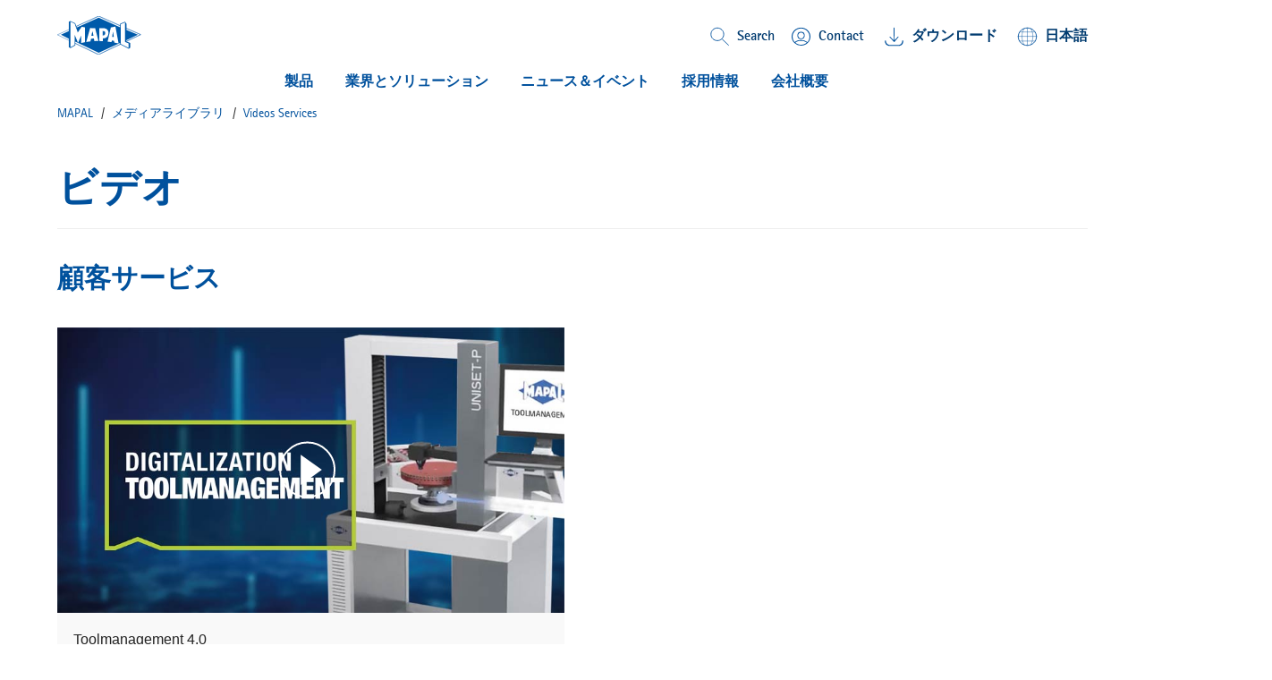

--- FILE ---
content_type: text/html;charset=UTF-8
request_url: https://mapal.com/ja-jp/videosservices
body_size: 11262
content:
<!DOCTYPE html>
<html lang="ja-jp" class="mapal-html">
	<head>
		<title>
			Videos Services | MAPAL</title>

		<meta http-equiv="Content-Type" content="text/html; charset=utf-8"/>
		<meta http-equiv="X-UA-Compatible" content="IE=edge">
		<meta name="viewport" content="initial-scale=1,width=device-width,viewport-fit=cover">

		<meta name="description" content="&#24403;&#31038;&#12398;&#12469;&#12540;&#12499;&#12473;&#12395;&#38306;&#12377;&#12427;&#12499;&#12487;&#12458;&#12399;&#12371;&#12385;&#12425;&#12391;&#12372;&#35239;&#12356;&#12383;&#12384;&#12369;&#12414;&#12377;">
<meta name="robots" content="index,follow">
<link rel="shortcut icon" type="image/x-icon" media="all" href="/_ui/responsive/theme-mapal/images/favicon.ico" />
                <link rel="apple-touch-icon" sizes="57x57" href="/_ui/responsive/theme-mapal/images/apple-icon-57x57.png">
		<link rel="apple-touch-icon" sizes="60x60" href="/_ui/responsive/theme-mapal/images/apple-icon-60x60.png">
		<link rel="apple-touch-icon" sizes="72x72" href="/_ui/responsive/theme-mapal/images/apple-icon-72x72.png">
		<link rel="apple-touch-icon" sizes="76x76" href="/_ui/responsive/theme-mapal/images/apple-icon-76x76.png">
		<link rel="apple-touch-icon" sizes="114x114" href="/_ui/responsive/theme-mapal/images/apple-icon-114x114.png">
		<link rel="apple-touch-icon" sizes="120x120" href="/_ui/responsive/theme-mapal/images/apple-icon-120x120.png">
		<link rel="apple-touch-icon" sizes="144x144" href="/_ui/responsive/theme-mapal/images/apple-icon-144x144.png">
		<link rel="apple-touch-icon" sizes="152x152" href="/_ui/responsive/theme-mapal/images/apple-icon-152x152.png">
		<link rel="apple-touch-icon" sizes="180x180" href="/_ui/responsive/theme-mapall/images/apple-icon-180x180.png">
		<link rel="icon" type="image/png" sizes="192x192" href="/_ui/responsive/theme-mapal/images/android-icon-192x192.png">
		<link rel="icon" type="image/png" sizes="32x32" href="/_ui/responsive/theme-mapal/images/favicon-32x32.png">
		<link rel="icon" type="image/png" sizes="96x96" href="/_ui/responsive/theme-mapal/images/favicon-96x96.png">
		<link rel="icon" type="image/png" sizes="16x16" href="/_ui/responsive/theme-mapal/images/favicon-16x16.png">
		<link rel="manifest" href="/_ui/responsive/theme-mapal/images/manifest.json">
		<meta name="msapplication-TileColor" content="#ffffff">
		<meta name="msapplication-TileImage" content="/_ui/responsive/theme-mapal/images/ms-icon-144x144.png">
		<meta name="theme-color" content="#ffffff">
		<meta name="og:title" content=" Videos Services"/>


		<link rel="alternate" hreflang="it-it" href="https://mapal.com/it-it/videosservices" />
		<link rel="alternate" hreflang="de-de" href="https://mapal.com/de-de/videosservices" />
		<link rel="alternate" hreflang="en-us" href="https://mapal.com/en-us/videosservices" />
		<link rel="alternate" hreflang="pt-br" href="https://mapal.com/pt-br/videosservices" />
		<link rel="alternate" hreflang="en" href="https://mapal.com/en-int/videosservices" />
		<link rel="alternate" hreflang="fr-fr" href="https://mapal.com/fr-fr/videosservices" />
		<link rel="alternate" hreflang="zh-cn" href="https://mapal.com/zh-cn/videosservices" />
		<link rel="alternate" hreflang="ja-jp" href="https://mapal.com/ja-jp/videosservices" />
		<link rel="alternate" hreflang="es-co" href="https://mapal.com/es-co/videosservices" />
		<link rel="alternate" hreflang="x-default" href="https://mapal.com/en-int/videosservices/" />
		<link rel="canonical" href="https://mapal.com/ja-jp/videosservices"/>


        <link rel="stylesheet" type="text/css" media="screen" href="/_ui/responsive/theme-mapal/css/style.css?v=v2211.44.1-20260121.0740" />
		<link rel="stylesheet" type="text/css" media="screen" href="/_ui/responsive/theme-mapal/css/critical.css?v=v2211.44.1-20260121.0740" />
		<link rel="stylesheet" type="text/css" media="screen" href="/_ui/responsive/theme-mapal/css/shariff.complete.css" />
		<span class="js-global-zoom-value" data-zoom="0.9"></span>

	<style>
		@media (min-width: 992px) {
			.mapal-body {
				zoom: 0.9;
			}

			@-moz-document url-prefix() {
				.mapal-body {
					-moz-transform: scale(0.9);
					-moz-transform-origin: left top;
					width: 111.11111111111111%;
				}
			}
		}
	</style>
<script src="/_ui/shared/js/analyticsmediator.js"></script>

<!-- Google Tag Manager LIVE -->
        <script>(function(w,d,s,l,i){w[l]=w[l]||[];w[l].push({'gtm.start':
                new Date().getTime(),event:'gtm.js'});var f=d.getElementsByTagName(s)[0],
            j=d.createElement(s),dl=l!='dataLayer'?'&l='+l:'';j.async=true;j.src=
            'https://www.googletagmanager.com/gtm.js?id='+i+dl;f.parentNode.insertBefore(j,f);
        })(window,document,'script','dataLayer','GTM-TMN744Q');</script>
        <!-- End Google Tag Manager -->
    













<script src="/wro/head.js?v=v2211.44.1-20260121.0740"></script>
			<script type="module" src="/_ui/responsive/theme-mapal/js/model-viewer.min.js"></script>
<meta name="jsLoadCSS"/>

	</head>

	<body class="mapal-body js-mapal-anonymous  page-201124-Videos-Services pageType-ContentPage template-pages-layout-mapalHomelandingLayoutPage pageLabel--videosservices smartedit-page-uid-201124_Videos_Services smartedit-page-uuid-eyJpdGVtSWQiOiIyMDExMjRfVmlkZW9zX1NlcnZpY2VzIiwiY2F0YWxvZ0lkIjoibWFwYWxDb250ZW50Q2F0YWxvZyIsImNhdGFsb2dWZXJzaW9uIjoiT25saW5lIn0= smartedit-catalog-version-uuid-mapalContentCatalog/Online  language-ja" data-mapal-zoom="90.0" data-mapal-base-url="/ja-jp/"  data-mapal-context="default" data-mapal-component='LinkTarget'>
		<!-- Google Tag Manager  TEST (noscript) -->
<!-- Google Tag Manager PROD(noscript) -->
        <noscript><iframe src="https://www.googletagmanager.com/ns.html?id=GTM-TMN744Q"
                          height="0" width="0" style="display:none;visibility:hidden"></iframe></noscript>
        <!-- End Google Tag Manager (noscript) -->
    <header class="mapal-header" data-mapal-header data-mapal-component="Header" data-mapal-enable-sticky-header="true">
	<div class="mapal-header__progressBar" data-mapal-progress-bar></div>

	<div class="mapal-header__container">
		<div class="mapal-header__content">
			<h3 class="mapal-logo">
				<a href="/ja-jp/" class="mapal-logo__link" rel="home">
							






<svg class="mapal-logo__svg svg-logo">
	<title>MAPAL Logo</title>
	<desc>Logo MAPAL Dr. Kress SE & Co. KG</desc>
	<use xlink:href="/_ui/responsive/theme-mapal/svg/mapal.svg#logo"></use>
</svg>


</a>
					</h3>
			<div class="mapal-header__rightContent">
				<div class="mapal-topMenu">
					<ul class="mapal-topMenu__list">
						<li class="mapal-topMenu__item mapal-searchToggler" data-mapal-component="SearchToggler">
								<button class="mapal-searchToggler__button" data-mapal-search-toggler-button>
									<svg class="mapal-searchToggler__toggleIcon">
										<use xlink:href="/_ui/responsive/theme-mapal/svg/mapal.svg#search"></use>
									</svg>
									<span class="mapal-topMenu__linkText">Search</span>
								</button>
							</li>
						<li class="mapal-topMenu__item">
								<a href="/ja-jp/contact" class="mapal-topMenu__link">
									<span class="mapal-topMenu__linkIcon mapal-topMenu__contactIcon">
										<svg class="">
											<use xlink:href="/_ui/responsive/theme-mapal/svg/mapal.svg#contact"></use>
										</svg>
									</span>
									<span class="mapal-topMenu__linkText">
										Contact</span>
								</a>
							</li>
						<li class="mapal-topMenu__item ">
								<a href="/ja-jp/mediathek" class="mapal-topMenu__link">
									<span class="mapal-topMenu__downloadIcon">
										<svg class="">
											<use xlink:href="/_ui/responsive/theme-mapal/svg/mapal.svg#header_download"></use>
										</svg>
									</span>
											<span class="mapal-topMenu__linkText">
										ダウンロード</span>
								</a>
							</li>
						<li class="mapal-topMenu__item" data-mapal-component="MainLanguageSelect" data-mapal-language-action="/ja-jp/_s/language">
				<button class="mapal-topMenu__link" data-mapal-language-toggler>
                <span class="mapal-topMenu__linkIcon">
									<svg class="">
										<use xlink:href="/_ui/responsive/theme-mapal/svg/mapal.svg#globe"></use>
									</svg>
								</span>
					<span class="mapal-topMenu__linkText">日本語</span>
				</button>
				<div class="mapal-topMenu__dropDown mapal-linkDropDown" data-mapal-language-drop-down>
					<div class="mapal-linkDropDown__content">
                  <span class="mapal-linkDropDown__linkArrow">
										<svg class="">
											<use xlink:href="/_ui/responsive/theme-mapal/svg/mapal.svg#blue_arrow_up"></use>
										</svg>
									</span>
						<ul class="mapal-linkDropDown__list">
							<li class="mapal-linkDropDown__item">
											<a class="mapal-linkDropDown__link" data-mapal-language-toggle="de" href="#">Deutsch</a>
										</li>
									<li class="mapal-linkDropDown__item">
											<a class="mapal-linkDropDown__link" data-mapal-language-toggle="en" href="#">English</a>
										</li>
									<li class="mapal-linkDropDown__item">
											<a class="mapal-linkDropDown__link" data-mapal-language-toggle="en_US" href="#">English (US)</a>
										</li>
									<li class="mapal-linkDropDown__item">
											<a class="mapal-linkDropDown__link" data-mapal-language-toggle="es_CO" href="#">Español</a>
										</li>
									<li class="mapal-linkDropDown__item">
											<a class="mapal-linkDropDown__link" data-mapal-language-toggle="it" href="#">Italiano</a>
										</li>
									<li class="mapal-linkDropDown__item">
											<a class="mapal-linkDropDown__link" data-mapal-language-toggle="pt" href="#">Português do Brasil</a>
										</li>
									<li class="mapal-linkDropDown__item">
											<a class="mapal-linkDropDown__link" data-mapal-language-toggle="fr" href="#">Français</a>
										</li>
									<li class="mapal-linkDropDown__item">
											<a class="mapal-linkDropDown__link" data-mapal-language-toggle="zh" href="#">简体中文</a>
										</li>
									<li class="mapal-linkDropDown__item active">
											<a class="mapal-linkDropDown__link" data-mapal-language-toggle="ja" href="#">日本語</a>
										</li>
									</ul>
					</div>
				</div>
			</li>


</ul>
				</div>
				






	
		<div class="mapal-hamburger">
			<button class="mapal-hamburger__button" type="button" data-mapal-component="ContextToggler" data-mapal-for-context="menu">
				<svg class="">
					<use xlink:href="/_ui/responsive/theme-mapal/svg/mapal.svg#menu"></use>
				</svg>
			</button>
		</div>
	
	

</div>

		</div>
		<div class="mapal-header__search" data-mapal-search>
	<div class="mapal-header__searchBackground" data-mapal-search-background></div>
	<div class="mapal-header__searchContent">
		<div class="mapal-search">
			<div class="mapal-search__body" data-mapal-search-body>
				<form method="get" name="search_form_SearchBox" action="/ja-jp/content/search/" role="search" class="mapal-search__form">
					<input type="text" id="js-site-search-input"
							   class="mapal-search__input js-site-search-input" name="text" value=""
							   maxlength="100" placeholder="I&#39;m looking for"
							   data-options="{
							&#034;autocompleteUrl&#034; : &#034;/ja-jp/content/search/autocomplete/SearchBox&#034;,
							&#034;minCharactersBeforeRequest&#034; : &#034;3&#034;,
							&#034;waitTimeBeforeRequest&#034; : &#034;500&#034;,
							&#034;displayProductImages&#034; : &#034;true&#034;
							}">

					<span class="input-group-btn"> <button class="btn btn-link js_search_button" type="submit">
					</button>
					</span>
				</form>
				<button class="mapal-search__icon mapal-search__icon--magnify js_search_button_icon">
					<div class="mapal-search__loader js-search-loader">
						<img src="/_ui/responsive/theme-mapal/images/loader.gif" />
					</div>
					<svg class="">
						<use xlink:href="/_ui/responsive/theme-mapal/svg/mapal.svg#search-white"></use>
					</svg>
				</button>
			</div>
		</div>
	</div>
</div>
<div class="mapal-header__menu" data-mapal-menu>
	<div class="mapal-multiLevelMenu" data-mapal-component="MultiLevelMainMenu" data-mapal-multi-level-main-menu data-mapal-context="menu" data-mapal-current-sub-nav-level="0">
		<div class="mapal-multiLevelMenu__navContainer">
			<nav class="mapal-multiLevelMenu__nav mapal-mainMenuNav nav__justifycenter" data-mapal-main-menu-nav>
				<ul class="mapal-mainMenuNav__list">
					<li class="mapal-mainMenuNav__item" data-mapal-main-menu-nav-toggler data-mapal-main-menu-toggler-id="TechnologyProductsNavNode" data-mapal-main-menu-toggler-label="製品" data-mapal-main-menu-toggler-url="/ja-jp/products-and-solutions">
									<button class="mapal-mainMenuNav__button">
										製品<span class="mapal-mainMenuNav__itemArrowLeft">
											<svg>
												<use xlink:href="/_ui/responsive/theme-mapal/svg/mapal.svg#blue_chevron_right_small"></use>
											</svg>
										</span>
										<span class="mapal-mainMenuNav__itemArrow">
											<svg>
												<use xlink:href="/_ui/responsive/theme-mapal/svg/mapal.svg#green_arrow_down_small"></use>
											</svg>
										</span>
									</button>
								</li>
							<li class="mapal-mainMenuNav__item" data-mapal-main-menu-nav-toggler data-mapal-main-menu-toggler-id="cmsitem_00107027" data-mapal-main-menu-toggler-label="業界とソリューション" data-mapal-main-menu-toggler-url="/ja-jp/products-and-solutions">
									<button class="mapal-mainMenuNav__button">
										業界とソリューション<span class="mapal-mainMenuNav__itemArrowLeft">
											<svg>
												<use xlink:href="/_ui/responsive/theme-mapal/svg/mapal.svg#blue_chevron_right_small"></use>
											</svg>
										</span>
										<span class="mapal-mainMenuNav__itemArrow">
											<svg>
												<use xlink:href="/_ui/responsive/theme-mapal/svg/mapal.svg#green_arrow_down_small"></use>
											</svg>
										</span>
									</button>
								</li>
							<li class="mapal-mainMenuNav__item" data-mapal-main-menu-nav-toggler data-mapal-main-menu-toggler-id="NewsNavNode" data-mapal-main-menu-toggler-label="ニュース＆イベント" data-mapal-main-menu-toggler-url="/ja-jp/news-press">
									<button class="mapal-mainMenuNav__button">
										ニュース＆イベント<span class="mapal-mainMenuNav__itemArrowLeft">
											<svg>
												<use xlink:href="/_ui/responsive/theme-mapal/svg/mapal.svg#blue_chevron_right_small"></use>
											</svg>
										</span>
										<span class="mapal-mainMenuNav__itemArrow">
											<svg>
												<use xlink:href="/_ui/responsive/theme-mapal/svg/mapal.svg#green_arrow_down_small"></use>
											</svg>
										</span>
									</button>
								</li>
							<li class="mapal-mainMenuNav__item" data-mapal-main-menu-nav-toggler data-mapal-main-menu-toggler-id="CareersNavNode" data-mapal-main-menu-toggler-label="採用情報" data-mapal-main-menu-toggler-url="/ja-jp/mapal-career">
									<button class="mapal-mainMenuNav__button">
										採用情報<span class="mapal-mainMenuNav__itemArrowLeft">
											<svg>
												<use xlink:href="/_ui/responsive/theme-mapal/svg/mapal.svg#blue_chevron_right_small"></use>
											</svg>
										</span>
										<span class="mapal-mainMenuNav__itemArrow">
											<svg>
												<use xlink:href="/_ui/responsive/theme-mapal/svg/mapal.svg#green_arrow_down_small"></use>
											</svg>
										</span>
									</button>
								</li>
							<li class="mapal-mainMenuNav__item" data-mapal-main-menu-nav-toggler data-mapal-main-menu-toggler-id="CompanyNavNode" data-mapal-main-menu-toggler-label="会社概要" data-mapal-main-menu-toggler-url="/ja-jp/mapal-company">
									<button class="mapal-mainMenuNav__button">
										会社概要<span class="mapal-mainMenuNav__itemArrowLeft">
											<svg>
												<use xlink:href="/_ui/responsive/theme-mapal/svg/mapal.svg#blue_chevron_right_small"></use>
											</svg>
										</span>
										<span class="mapal-mainMenuNav__itemArrow">
											<svg>
												<use xlink:href="/_ui/responsive/theme-mapal/svg/mapal.svg#green_arrow_down_small"></use>
											</svg>
										</span>
									</button>
								</li>
							</ul>
			</nav>
		</div>
		<div class="mapal-subMenu" data-mapal-component="MultiLevelSubMenu" data-mapal-multi-level-sub-menu>
			<button class="mapal-subMenu__button mapal-subMenu__button--backButton" data-mapal-sub-menu-back-button>
				<span class="mapal-subMenu__label mapal-subMenu__label--detail">
					back</span>
            </button>

			<div class="mapal-subMenu__breadCrumb" data-mapal-breadcrumb></div>

			<ul class="mapal-subMenu__layers" data-mapal-sub-menu-layers data-mapal-sub-menu-level="0">

				<li class="mapal-subMenu__layer mapal-subMenu__layer--shallow" data-mapal-sub-menu-layer data-mapal-sub-menu-main-layer-item data-mapal-sub-menu-layer-id="TechnologyProductsNavNode" data-mapal-sub-menu-level="1">

                        <ul class="mapal-subMenu__togglers mapal-subMenu__togglers--firstLevel" data-mapal-sub-menu-togglers data-mapal-sub-menu-level="1">
							<li class="mapal-subMenu__toggler">

									<button class="mapal-subMenu__button mapal-subMenu__button--menu" data-mapal-sub-menu-toggler data-mapal-sub-menu-toggler-id="cmsitem_00056002" data-mapal-sub-menu-toggler-label="製品" data-mapal-sub-menu-toggler-url="/ja-jp/products-and-solutions">
														<span class="mapal-subMenu__label">
															製品</span>
														<span class="mapal-subMenu__itemArrowLeft"><svg class=""><use xlink:href="/_ui/responsive/theme-mapal/svg/mapal.svg#blue_chevron_right_small"></use></svg></span>
													</button>
												</li>
							<li class="mapal-subMenu__toggler">

									<button class="mapal-subMenu__button mapal-subMenu__button--menu" data-mapal-sub-menu-toggler data-mapal-sub-menu-toggler-id="cmsitem_00054035" data-mapal-sub-menu-toggler-label="カスタマイズされたサービス" data-mapal-sub-menu-toggler-url="/ja-jp/services">
														<span class="mapal-subMenu__label">
															カスタマイズされたサービス</span>
														<span class="mapal-subMenu__itemArrowLeft"><svg class=""><use xlink:href="/_ui/responsive/theme-mapal/svg/mapal.svg#blue_chevron_right_small"></use></svg></span>
													</button>
												</li>
							<li class="mapal-subMenu__toggler">

									<a href=/ja-jp/product-innovations-2026 class="mapal-subMenu__button" mapal-subMenu__button--menu >
														<span class="mapal-subMenu__label">
															イノベーション</span>
														<span class="mapal-subMenu__itemArrowLeft"><svg class=""><use xlink:href="/_ui/responsive/theme-mapal/svg/mapal.svg#blue_chevron_right_small"></use></svg></span>
													</a>
												</li>
							<!-- display banner if configured for the second level -->
							







    <li class="mapal-subMenuColumns--banner">
        
            
                
                
                    
                    
                        
                    
                
                <a href="/ja-jp/uniq-chuck-series" class="mapal-subMenuColumns__ads mapal-subMenuColumns__ads--link mapal-subMenuColumns__ads--secondLevel" target="_self">
                    
                        
                        <img
                            data-mapal-component="AsyncPicture"
                            data-mapal-autoload="lazy"
                            data-mapal-src="/medias/sys_master/root/hec/h64/9157428051998/HydroChuck/HydroChuck.jpg"
                            class="mapal-subMenuColumns__ImageBanner"
                        />
                    
                    <span class="mapal-subMenuColumns__adsText">UNIQ Chuck Series</span>
                </a>
            
            
        
    </li>

</ul>

						<ul class="mapal-subMenu__layers mapal-subMenu__layers--firstLevel" data-mapal-sub-menu-layers data-mapal-sub-menu-level="1">
							<li class="mapal-subMenu__layer mapal-subMenu__layer--deep" data-mapal-sub-menu-layer data-mapal-sub-menu-layer-id="cmsitem_00056002" data-mapal-sub-menu-level="2">
										<ul class="mapal-subMenu__togglers mapal-subMenu__togglers--secondLevel" data-mapal-sub-menu-togglers="" data-mapal-sub-menu-level="2">
											<li class="mapal-subMenu__toggler">
													<a href="/ja-jp/reaming-fineboring" title="リーマ加工 | ファインボーリング加工">リーマ加工 | ファインボーリング加工</a></li>
											<li class="mapal-subMenu__toggler">
													<a href="/ja-jp/drilling-boring-countersinking" title="ドリル | ボーリング | 面取り加工">ドリル | ボーリング | 面取り加工</a></li>
											<li class="mapal-subMenu__toggler">
													<a href="/ja-jp/milling" title="フライス加工">フライス加工</a></li>
											<li class="mapal-subMenu__toggler">
													<a href="/ja-jp/turning" title="旋削">旋削</a></li>
											<li class="mapal-subMenu__toggler">
													<a href="/ja-jp/clamping" title="クランピング">クランピング</a></li>
											<li class="mapal-subMenu__toggler">
													<a href="/ja-jp/actuating" title="アクチュエーティング">アクチュエーティング</a></li>
											<li class="mapal-subMenu__toggler">
													<a href="/ja-jp/setting-measuring-dispensing" title="設定 | 測定 | ディスペンシング">設定 | 測定 | ディスペンシング</a></li>
											<!-- display banner if configured for the third level -->
											







</ul>
									</li>
								<li class="mapal-subMenu__layer mapal-subMenu__layer--deep" data-mapal-sub-menu-layer data-mapal-sub-menu-layer-id="cmsitem_00054035" data-mapal-sub-menu-level="2">
										<ul class="mapal-subMenu__togglers mapal-subMenu__togglers--secondLevel" data-mapal-sub-menu-togglers="" data-mapal-sub-menu-level="2">
											<li class="mapal-subMenu__toggler">
													<a href="/ja-jp/engineering" title="エンジニアリング">エンジニアリング</a></li>
											<li class="mapal-subMenu__toggler">
													<a href="/ja-jp/maintenance" title="メンテナンス">メンテナンス</a></li>
											<li class="mapal-subMenu__toggler">
													<a href="/ja-jp/training" title="トレーニング">トレーニング</a></li>
											<li class="mapal-subMenu__toggler">
													<a href="/ja-jp/logistics" title="ロジスティクス">ロジスティクス</a></li>
											<!-- display banner if configured for the third level -->
											







</ul>
									</li>
								<li class="mapal-subMenu__layer mapal-subMenu__layer--deep" data-mapal-sub-menu-layer data-mapal-sub-menu-layer-id="cmsitem_00056005" data-mapal-sub-menu-level="2">
										<ul class="mapal-subMenu__togglers mapal-subMenu__togglers--secondLevel" data-mapal-sub-menu-togglers="" data-mapal-sub-menu-level="2">
											<li class="mapal-subMenu__toggler">
													<a href="/ja-jp/optimill-uni-hpc" title="OptiMill®-Uni-HPC">OptiMill®-Uni-HPC</a></li>
											<li class="mapal-subMenu__toggler">
													<a href="/ja-jp/neomill-16-finish" title="NeoMill®-16-Finish">NeoMill®-16-Finish</a></li>
											<li class="mapal-subMenu__toggler">
													<a href="/ja-jp/neomill-alu-rough" title="NeoMill®-Alu-Rough">NeoMill®-Alu-Rough</a></li>
											<li class="mapal-subMenu__toggler">
													<a href="/ja-jp/chip-breaker-geometry-fine-boring" title="New chip breaker geometry for fine boring">New chip breaker geometry for fine boring</a></li>
											<li class="mapal-subMenu__toggler">
													<a href="/ja-jp/uniset-v-basic-plus" title="UNISET-V basic plus">UNISET-V basic plus</a></li>
											<li class="mapal-subMenu__toggler">
													<a href="/ja-jp/uniq-directcool" title="UNIQ® DirectCool">UNIQ® DirectCool</a></li>
											<li class="mapal-subMenu__toggler">
													<a href="/ja-jp/HPR400-system" title="HPR400-System">HPR400-System</a></li>
											<li class="mapal-subMenu__toggler">
													<a href="/ja-jp/pre-machining-spool-bore" title="Pre-machining for hydraulic components">Pre-machining for hydraulic components</a></li>
											<!-- display banner if configured for the third level -->
											







</ul>
									</li>
								</ul>

						<div class="mapal-subMenu__columnsView mapal-subMenuColumns">
							<ul class="mapal-subMenuColumns__columns">
								<li class="mapal-subMenuColumns__column" data-mapal-sub-menu>
										<div class="mapal-subMenuColumns__category">
													<div class="mapal-subMenuColumns__title">
														<a href="/ja-jp/products-and-solutions" title="製品">製品</a></div>

													<div class="mapal-subMenuColumns__titleArrow">
														<svg class="">
															<use xlink:href="/_ui/responsive/theme-mapal/svg/mapal.svg#blue_chevron_right_small"></use>
														</svg>
													</div>
												</div>
											<ul class="mapal-subMenuColumns__list">
													<li class="mapal-subMenuColumns__item">
														<a href="/ja-jp/reaming-fineboring" title="リーマ加工 | ファインボーリング加工">リーマ加工 | ファインボーリング加工</a><div class="mapal-subMenuColumns__itemArrow">
															<svg class="">
																<use xlink:href="/_ui/responsive/theme-mapal/svg/mapal.svg#blue_chevron_right_small"></use>
															</svg>
														</div>
													</li>
												<li class="mapal-subMenuColumns__item">
														<a href="/ja-jp/drilling-boring-countersinking" title="ドリル | ボーリング | 面取り加工">ドリル | ボーリング | 面取り加工</a><div class="mapal-subMenuColumns__itemArrow">
															<svg class="">
																<use xlink:href="/_ui/responsive/theme-mapal/svg/mapal.svg#blue_chevron_right_small"></use>
															</svg>
														</div>
													</li>
												<li class="mapal-subMenuColumns__item">
														<a href="/ja-jp/milling" title="フライス加工">フライス加工</a><div class="mapal-subMenuColumns__itemArrow">
															<svg class="">
																<use xlink:href="/_ui/responsive/theme-mapal/svg/mapal.svg#blue_chevron_right_small"></use>
															</svg>
														</div>
													</li>
												<li class="mapal-subMenuColumns__item">
														<a href="/ja-jp/turning" title="旋削">旋削</a><div class="mapal-subMenuColumns__itemArrow">
															<svg class="">
																<use xlink:href="/_ui/responsive/theme-mapal/svg/mapal.svg#blue_chevron_right_small"></use>
															</svg>
														</div>
													</li>
												<li class="mapal-subMenuColumns__item">
														<a href="/ja-jp/clamping" title="クランピング">クランピング</a><div class="mapal-subMenuColumns__itemArrow">
															<svg class="">
																<use xlink:href="/_ui/responsive/theme-mapal/svg/mapal.svg#blue_chevron_right_small"></use>
															</svg>
														</div>
													</li>
												<li class="mapal-subMenuColumns__item">
														<a href="/ja-jp/actuating" title="アクチュエーティング">アクチュエーティング</a><div class="mapal-subMenuColumns__itemArrow">
															<svg class="">
																<use xlink:href="/_ui/responsive/theme-mapal/svg/mapal.svg#blue_chevron_right_small"></use>
															</svg>
														</div>
													</li>
												<li class="mapal-subMenuColumns__item">
														<a href="/ja-jp/setting-measuring-dispensing" title="設定 | 測定 | ディスペンシング">設定 | 測定 | ディスペンシング</a><div class="mapal-subMenuColumns__itemArrow">
															<svg class="">
																<use xlink:href="/_ui/responsive/theme-mapal/svg/mapal.svg#blue_chevron_right_small"></use>
															</svg>
														</div>
													</li>
												<!-- display banner if configured for the third level -->
												







</ul>
										</li>

								<li class="mapal-subMenuColumns__column" data-mapal-sub-menu>
										<div class="mapal-subMenuColumns__category">
													<div class="mapal-subMenuColumns__title">
														<a href="/ja-jp/services" title="カスタマイズされたサービス">カスタマイズされたサービス</a></div>

													<div class="mapal-subMenuColumns__titleArrow">
														<svg class="">
															<use xlink:href="/_ui/responsive/theme-mapal/svg/mapal.svg#blue_chevron_right_small"></use>
														</svg>
													</div>
												</div>
											<ul class="mapal-subMenuColumns__list">
													<li class="mapal-subMenuColumns__item">
														<a href="/ja-jp/engineering" title="エンジニアリング">エンジニアリング</a><div class="mapal-subMenuColumns__itemArrow">
															<svg class="">
																<use xlink:href="/_ui/responsive/theme-mapal/svg/mapal.svg#blue_chevron_right_small"></use>
															</svg>
														</div>
													</li>
												<li class="mapal-subMenuColumns__item">
														<a href="/ja-jp/maintenance" title="メンテナンス">メンテナンス</a><div class="mapal-subMenuColumns__itemArrow">
															<svg class="">
																<use xlink:href="/_ui/responsive/theme-mapal/svg/mapal.svg#blue_chevron_right_small"></use>
															</svg>
														</div>
													</li>
												<li class="mapal-subMenuColumns__item">
														<a href="/ja-jp/training" title="トレーニング">トレーニング</a><div class="mapal-subMenuColumns__itemArrow">
															<svg class="">
																<use xlink:href="/_ui/responsive/theme-mapal/svg/mapal.svg#blue_chevron_right_small"></use>
															</svg>
														</div>
													</li>
												<li class="mapal-subMenuColumns__item">
														<a href="/ja-jp/logistics" title="ロジスティクス">ロジスティクス</a><div class="mapal-subMenuColumns__itemArrow">
															<svg class="">
																<use xlink:href="/_ui/responsive/theme-mapal/svg/mapal.svg#blue_chevron_right_small"></use>
															</svg>
														</div>
													</li>
												<!-- display banner if configured for the third level -->
												







</ul>
										</li>

								<li class="mapal-subMenuColumns__column" data-mapal-sub-menu>
										<div class="mapal-subMenuColumns__category">
													<div class="mapal-subMenuColumns__title">
														<a href="/ja-jp/product-innovations-2026" title="イノベーション">イノベーション</a></div>

													<div class="mapal-subMenuColumns__titleArrow">
														<svg class="">
															<use xlink:href="/_ui/responsive/theme-mapal/svg/mapal.svg#blue_chevron_right_small"></use>
														</svg>
													</div>
												</div>
											<ul class="mapal-subMenuColumns__list">
													<li class="mapal-subMenuColumns__item">
														<a href="/ja-jp/optimill-uni-hpc" title="OptiMill®-Uni-HPC">OptiMill®-Uni-HPC</a><div class="mapal-subMenuColumns__itemArrow">
															<svg class="">
																<use xlink:href="/_ui/responsive/theme-mapal/svg/mapal.svg#blue_chevron_right_small"></use>
															</svg>
														</div>
													</li>
												<li class="mapal-subMenuColumns__item">
														<a href="/ja-jp/neomill-16-finish" title="NeoMill®-16-Finish">NeoMill®-16-Finish</a><div class="mapal-subMenuColumns__itemArrow">
															<svg class="">
																<use xlink:href="/_ui/responsive/theme-mapal/svg/mapal.svg#blue_chevron_right_small"></use>
															</svg>
														</div>
													</li>
												<li class="mapal-subMenuColumns__item">
														<a href="/ja-jp/neomill-alu-rough" title="NeoMill®-Alu-Rough">NeoMill®-Alu-Rough</a><div class="mapal-subMenuColumns__itemArrow">
															<svg class="">
																<use xlink:href="/_ui/responsive/theme-mapal/svg/mapal.svg#blue_chevron_right_small"></use>
															</svg>
														</div>
													</li>
												<li class="mapal-subMenuColumns__item">
														<a href="/ja-jp/chip-breaker-geometry-fine-boring" title="New chip breaker geometry for fine boring">New chip breaker geometry for fine boring</a><div class="mapal-subMenuColumns__itemArrow">
															<svg class="">
																<use xlink:href="/_ui/responsive/theme-mapal/svg/mapal.svg#blue_chevron_right_small"></use>
															</svg>
														</div>
													</li>
												<li class="mapal-subMenuColumns__item">
														<a href="/ja-jp/uniset-v-basic-plus" title="UNISET-V basic plus">UNISET-V basic plus</a><div class="mapal-subMenuColumns__itemArrow">
															<svg class="">
																<use xlink:href="/_ui/responsive/theme-mapal/svg/mapal.svg#blue_chevron_right_small"></use>
															</svg>
														</div>
													</li>
												<li class="mapal-subMenuColumns__item">
														<a href="/ja-jp/uniq-directcool" title="UNIQ® DirectCool">UNIQ® DirectCool</a><div class="mapal-subMenuColumns__itemArrow">
															<svg class="">
																<use xlink:href="/_ui/responsive/theme-mapal/svg/mapal.svg#blue_chevron_right_small"></use>
															</svg>
														</div>
													</li>
												<li class="mapal-subMenuColumns__item">
														<a href="/ja-jp/HPR400-system" title="HPR400-System">HPR400-System</a><div class="mapal-subMenuColumns__itemArrow">
															<svg class="">
																<use xlink:href="/_ui/responsive/theme-mapal/svg/mapal.svg#blue_chevron_right_small"></use>
															</svg>
														</div>
													</li>
												<li class="mapal-subMenuColumns__item">
														<a href="/ja-jp/pre-machining-spool-bore" title="Pre-machining for hydraulic components">Pre-machining for hydraulic components</a><div class="mapal-subMenuColumns__itemArrow">
															<svg class="">
																<use xlink:href="/_ui/responsive/theme-mapal/svg/mapal.svg#blue_chevron_right_small"></use>
															</svg>
														</div>
													</li>
												<!-- display banner if configured for the third level -->
												







</ul>
										</li>

								<!-- display banner if configured for the second level -->
								







    <li class="mapal-subMenuColumns--banner">
        
            
                
                
                    
                    
                        
                    
                
                <a href="/ja-jp/uniq-chuck-series" class="mapal-subMenuColumns__ads mapal-subMenuColumns__ads--link mapal-subMenuColumns__ads--secondLevel" target="_self">
                    
                        
                        <img
                            data-mapal-component="AsyncPicture"
                            data-mapal-autoload="lazy"
                            data-mapal-src="/medias/sys_master/root/hec/h64/9157428051998/HydroChuck/HydroChuck.jpg"
                            class="mapal-subMenuColumns__ImageBanner"
                        />
                    
                    <span class="mapal-subMenuColumns__adsText">UNIQ Chuck Series</span>
                </a>
            
            
        
    </li>

</ul>
						</div>
					</li>
				<li class="mapal-subMenu__layer mapal-subMenu__layer--shallow" data-mapal-sub-menu-layer data-mapal-sub-menu-main-layer-item data-mapal-sub-menu-layer-id="cmsitem_00107027" data-mapal-sub-menu-level="1">

                        <ul class="mapal-subMenu__togglers mapal-subMenu__togglers--firstLevel" data-mapal-sub-menu-togglers data-mapal-sub-menu-level="1">
							<li class="mapal-subMenu__toggler">

									<button class="mapal-subMenu__button mapal-subMenu__button--menu" data-mapal-sub-menu-toggler data-mapal-sub-menu-toggler-id="cmsitem_00059023" data-mapal-sub-menu-toggler-label="フォーカストピックのソリューション" data-mapal-sub-menu-toggler-url="/ja-jp/sectors-solutions">
														<span class="mapal-subMenu__label">
															フォーカストピックのソリューション</span>
														<span class="mapal-subMenu__itemArrowLeft"><svg class=""><use xlink:href="/_ui/responsive/theme-mapal/svg/mapal.svg#blue_chevron_right_small"></use></svg></span>
													</button>
												</li>
							<li class="mapal-subMenu__toggler">

									<button class="mapal-subMenu__button mapal-subMenu__button--menu" data-mapal-sub-menu-toggler data-mapal-sub-menu-toggler-id="cmsitem_00311002" data-mapal-sub-menu-toggler-label="Automotive" data-mapal-sub-menu-toggler-url="/ja-jp/automotive">
														<span class="mapal-subMenu__label">
															Automotive</span>
														<span class="mapal-subMenu__itemArrowLeft"><svg class=""><use xlink:href="/_ui/responsive/theme-mapal/svg/mapal.svg#blue_chevron_right_small"></use></svg></span>
													</button>
												</li>
							<li class="mapal-subMenu__toggler">

									<button class="mapal-subMenu__button mapal-subMenu__button--menu" data-mapal-sub-menu-toggler data-mapal-sub-menu-toggler-id="cmsitem_00187015" data-mapal-sub-menu-toggler-label="電動モビリティ" data-mapal-sub-menu-toggler-url="/ja-jp/toolsolutions-electrified-mobility">
														<span class="mapal-subMenu__label">
															電動モビリティ</span>
														<span class="mapal-subMenu__itemArrowLeft"><svg class=""><use xlink:href="/_ui/responsive/theme-mapal/svg/mapal.svg#blue_chevron_right_small"></use></svg></span>
													</button>
												</li>
							<li class="mapal-subMenu__toggler">

									<button class="mapal-subMenu__button mapal-subMenu__button--menu" data-mapal-sub-menu-toggler data-mapal-sub-menu-toggler-id="cmsitem_00188003" data-mapal-sub-menu-toggler-label="流体技術" data-mapal-sub-menu-toggler-url="/ja-jp/fluid-power">
														<span class="mapal-subMenu__label">
															流体技術</span>
														<span class="mapal-subMenu__itemArrowLeft"><svg class=""><use xlink:href="/_ui/responsive/theme-mapal/svg/mapal.svg#blue_chevron_right_small"></use></svg></span>
													</button>
												</li>
							<li class="mapal-subMenu__toggler">

									<a href=/ja-jp/die-mould class="mapal-subMenu__button" mapal-subMenu__button--menu >
														<span class="mapal-subMenu__label">
															ツールと金型製作</span>
														<span class="mapal-subMenu__itemArrowLeft"><svg class=""><use xlink:href="/_ui/responsive/theme-mapal/svg/mapal.svg#blue_chevron_right_small"></use></svg></span>
													</a>
												</li>
							<li class="mapal-subMenu__toggler">

									<a href=/ja-jp/aerospace-and-composites class="mapal-subMenu__button" mapal-subMenu__button--menu >
														<span class="mapal-subMenu__label">
															航空宇宙・複合材料</span>
														<span class="mapal-subMenu__itemArrowLeft"><svg class=""><use xlink:href="/_ui/responsive/theme-mapal/svg/mapal.svg#blue_chevron_right_small"></use></svg></span>
													</a>
												</li>
							<!-- display banner if configured for the second level -->
							







</ul>

						<ul class="mapal-subMenu__layers mapal-subMenu__layers--firstLevel" data-mapal-sub-menu-layers data-mapal-sub-menu-level="1">
							<li class="mapal-subMenu__layer mapal-subMenu__layer--deep" data-mapal-sub-menu-layer data-mapal-sub-menu-layer-id="cmsitem_00059023" data-mapal-sub-menu-level="2">
										<ul class="mapal-subMenu__togglers mapal-subMenu__togglers--secondLevel" data-mapal-sub-menu-togglers="" data-mapal-sub-menu-level="2">
											<li class="mapal-subMenu__toggler">
													<a href="/ja-jp/empower-your-aluminium-machining" title="アルミニウム加工">アルミニウム加工</a></li>
											<li class="mapal-subMenu__toggler">
													<a href="/ja-jp/sustainable-production" title="機械加工における持続可能性">機械加工における持続可能性</a></li>
											<li class="mapal-subMenu__toggler">
													<a href="/ja-jp/pcd-aerospace-2021" title="厳しい加工要求の航空宇宙部品加工用PCDツール">厳しい加工要求の航空宇宙部品加工用PCDツール</a></li>
											<li class="mapal-subMenu__toggler">
													<a href="/ja-jp/steel-and-cast-iron-2021" title="鋳鉄 やスチール加工の新たな開発">鋳鉄 やスチール加工の新たな開発</a></li>
											<li class="mapal-subMenu__toggler">
													<a href="/ja-jp/steel-beam-2021" title="スチール桁">スチール桁</a></li>
											<li class="mapal-subMenu__toggler">
													<a href="/ja-jp/mining-tools-2021" title="削岩工具">削岩工具</a></li>
											<!-- display banner if configured for the third level -->
											







</ul>
									</li>
								<li class="mapal-subMenu__layer mapal-subMenu__layer--deep" data-mapal-sub-menu-layer data-mapal-sub-menu-layer-id="cmsitem_00311002" data-mapal-sub-menu-level="2">
										<ul class="mapal-subMenu__togglers mapal-subMenu__togglers--secondLevel" data-mapal-sub-menu-togglers="" data-mapal-sub-menu-level="2">
											<li class="mapal-subMenu__toggler">
													<a href="/ja-jp/chassisandbrakes" title="シャシー&#xff06;ブレーキ">シャシー&#xff06;ブレーキ</a></li>
											<li class="mapal-subMenu__toggler">
													<a href="/ja-jp/verbrennungsmotoren" title="内燃機関">内燃機関</a></li>
											<li class="mapal-subMenu__toggler">
													<a href="/ja-jp/toolsolutions-electrified-mobility" title="電動モビリティ">電動モビリティ</a></li>
											<li class="mapal-subMenu__toggler">
													<a href="/ja-jp/driveline" title="ドライブライン">ドライブライン</a></li>
											<!-- display banner if configured for the third level -->
											







</ul>
									</li>
								<li class="mapal-subMenu__layer mapal-subMenu__layer--deep" data-mapal-sub-menu-layer data-mapal-sub-menu-layer-id="cmsitem_00187015" data-mapal-sub-menu-level="2">
										<ul class="mapal-subMenu__togglers mapal-subMenu__togglers--secondLevel" data-mapal-sub-menu-togglers="" data-mapal-sub-menu-level="2">
											<li class="mapal-subMenu__toggler">
													<a href="/ja-jp/electrified-drives" title="ステーターハウジング">ステーターハウジング</a></li>
											<li class="mapal-subMenu__toggler">
													<a href="/ja-jp/electrified-auxiliary-units" title="スクロールコンプレッサー">スクロールコンプレッサー</a></li>
											<li class="mapal-subMenu__toggler">
													<a href="/ja-jp/small-motor-housings" title="e-モビリティ:小型モーターハウジングのソリューション">e-モビリティ:小型モーターハウジングのソリューション</a></li>
											<li class="mapal-subMenu__toggler">
													<a href="/ja-jp/energy-supply" title="パワーサプライ用 ハウジング">パワーサプライ用 ハウジング</a></li>
											<!-- display banner if configured for the third level -->
											







</ul>
									</li>
								<li class="mapal-subMenu__layer mapal-subMenu__layer--deep" data-mapal-sub-menu-layer data-mapal-sub-menu-layer-id="cmsitem_00188003" data-mapal-sub-menu-level="2">
										<ul class="mapal-subMenu__togglers mapal-subMenu__togglers--secondLevel" data-mapal-sub-menu-togglers="" data-mapal-sub-menu-level="2">
											<li class="mapal-subMenu__toggler">
													<a href="/ja-jp/hydraulics" title="油圧">油圧</a></li>
											<li class="mapal-subMenu__toggler">
													<a href="/ja-jp/pneumatics" title="空圧">空圧</a></li>
											<li class="mapal-subMenu__toggler">
													<a href="/ja-jp/planttechnology" title="プロセス設計">プロセス設計</a></li>
											<!-- display banner if configured for the third level -->
											







</ul>
									</li>
								<li class="mapal-subMenu__layer mapal-subMenu__layer--deep" data-mapal-sub-menu-layer data-mapal-sub-menu-layer-id="cmsitem_00187020" data-mapal-sub-menu-level="2">
										<ul class="mapal-subMenu__togglers mapal-subMenu__togglers--secondLevel" data-mapal-sub-menu-togglers="" data-mapal-sub-menu-level="2">
											<!-- display banner if configured for the third level -->
											







</ul>
									</li>
								<li class="mapal-subMenu__layer mapal-subMenu__layer--deep" data-mapal-sub-menu-layer data-mapal-sub-menu-layer-id="cmsitem_00187016" data-mapal-sub-menu-level="2">
										<ul class="mapal-subMenu__togglers mapal-subMenu__togglers--secondLevel" data-mapal-sub-menu-togglers="" data-mapal-sub-menu-level="2">
											<!-- display banner if configured for the third level -->
											







</ul>
									</li>
								</ul>

						<div class="mapal-subMenu__columnsView mapal-subMenuColumns">
							<ul class="mapal-subMenuColumns__columns">
								<li class="mapal-subMenuColumns__column" data-mapal-sub-menu>
										<div class="mapal-subMenuColumns__category">
													<div class="mapal-subMenuColumns__title">
														<a href="/ja-jp/sectors-solutions" title="フォーカストピックのソリューション">フォーカストピックのソリューション</a></div>

													<div class="mapal-subMenuColumns__titleArrow">
														<svg class="">
															<use xlink:href="/_ui/responsive/theme-mapal/svg/mapal.svg#blue_chevron_right_small"></use>
														</svg>
													</div>
												</div>
											<ul class="mapal-subMenuColumns__list">
													<li class="mapal-subMenuColumns__item">
														<a href="/ja-jp/empower-your-aluminium-machining" title="アルミニウム加工">アルミニウム加工</a><div class="mapal-subMenuColumns__itemArrow">
															<svg class="">
																<use xlink:href="/_ui/responsive/theme-mapal/svg/mapal.svg#blue_chevron_right_small"></use>
															</svg>
														</div>
													</li>
												<li class="mapal-subMenuColumns__item">
														<a href="/ja-jp/sustainable-production" title="機械加工における持続可能性">機械加工における持続可能性</a><div class="mapal-subMenuColumns__itemArrow">
															<svg class="">
																<use xlink:href="/_ui/responsive/theme-mapal/svg/mapal.svg#blue_chevron_right_small"></use>
															</svg>
														</div>
													</li>
												<li class="mapal-subMenuColumns__item">
														<a href="/ja-jp/pcd-aerospace-2021" title="厳しい加工要求の航空宇宙部品加工用PCDツール">厳しい加工要求の航空宇宙部品加工用PCDツール</a><div class="mapal-subMenuColumns__itemArrow">
															<svg class="">
																<use xlink:href="/_ui/responsive/theme-mapal/svg/mapal.svg#blue_chevron_right_small"></use>
															</svg>
														</div>
													</li>
												<li class="mapal-subMenuColumns__item">
														<a href="/ja-jp/steel-and-cast-iron-2021" title="鋳鉄 やスチール加工の新たな開発">鋳鉄 やスチール加工の新たな開発</a><div class="mapal-subMenuColumns__itemArrow">
															<svg class="">
																<use xlink:href="/_ui/responsive/theme-mapal/svg/mapal.svg#blue_chevron_right_small"></use>
															</svg>
														</div>
													</li>
												<li class="mapal-subMenuColumns__item">
														<a href="/ja-jp/steel-beam-2021" title="スチール桁">スチール桁</a><div class="mapal-subMenuColumns__itemArrow">
															<svg class="">
																<use xlink:href="/_ui/responsive/theme-mapal/svg/mapal.svg#blue_chevron_right_small"></use>
															</svg>
														</div>
													</li>
												<li class="mapal-subMenuColumns__item">
														<a href="/ja-jp/mining-tools-2021" title="削岩工具">削岩工具</a><div class="mapal-subMenuColumns__itemArrow">
															<svg class="">
																<use xlink:href="/_ui/responsive/theme-mapal/svg/mapal.svg#blue_chevron_right_small"></use>
															</svg>
														</div>
													</li>
												<!-- display banner if configured for the third level -->
												







</ul>
										</li>

								<li class="mapal-subMenuColumns__column" data-mapal-sub-menu>
										<div class="mapal-subMenuColumns__category">
													<div class="mapal-subMenuColumns__title">
														<a href="/ja-jp/automotive" title="Automotive">Automotive</a></div>

													<div class="mapal-subMenuColumns__titleArrow">
														<svg class="">
															<use xlink:href="/_ui/responsive/theme-mapal/svg/mapal.svg#blue_chevron_right_small"></use>
														</svg>
													</div>
												</div>
											<ul class="mapal-subMenuColumns__list">
													<li class="mapal-subMenuColumns__item">
														<a href="/ja-jp/chassisandbrakes" title="シャシー&#xff06;ブレーキ">シャシー&#xff06;ブレーキ</a><div class="mapal-subMenuColumns__itemArrow">
															<svg class="">
																<use xlink:href="/_ui/responsive/theme-mapal/svg/mapal.svg#blue_chevron_right_small"></use>
															</svg>
														</div>
													</li>
												<li class="mapal-subMenuColumns__item">
														<a href="/ja-jp/verbrennungsmotoren" title="内燃機関">内燃機関</a><div class="mapal-subMenuColumns__itemArrow">
															<svg class="">
																<use xlink:href="/_ui/responsive/theme-mapal/svg/mapal.svg#blue_chevron_right_small"></use>
															</svg>
														</div>
													</li>
												<li class="mapal-subMenuColumns__item">
														<a href="/ja-jp/toolsolutions-electrified-mobility" title="電動モビリティ">電動モビリティ</a><div class="mapal-subMenuColumns__itemArrow">
															<svg class="">
																<use xlink:href="/_ui/responsive/theme-mapal/svg/mapal.svg#blue_chevron_right_small"></use>
															</svg>
														</div>
													</li>
												<li class="mapal-subMenuColumns__item">
														<a href="/ja-jp/driveline" title="ドライブライン">ドライブライン</a><div class="mapal-subMenuColumns__itemArrow">
															<svg class="">
																<use xlink:href="/_ui/responsive/theme-mapal/svg/mapal.svg#blue_chevron_right_small"></use>
															</svg>
														</div>
													</li>
												<!-- display banner if configured for the third level -->
												







</ul>
										</li>

								<li class="mapal-subMenuColumns__column" data-mapal-sub-menu>
										<div class="mapal-subMenuColumns__category">
													<div class="mapal-subMenuColumns__title">
														<a href="/ja-jp/toolsolutions-electrified-mobility" title="電動モビリティ">電動モビリティ</a></div>

													<div class="mapal-subMenuColumns__titleArrow">
														<svg class="">
															<use xlink:href="/_ui/responsive/theme-mapal/svg/mapal.svg#blue_chevron_right_small"></use>
														</svg>
													</div>
												</div>
											<ul class="mapal-subMenuColumns__list">
													<li class="mapal-subMenuColumns__item">
														<a href="/ja-jp/electrified-drives" title="ステーターハウジング">ステーターハウジング</a><div class="mapal-subMenuColumns__itemArrow">
															<svg class="">
																<use xlink:href="/_ui/responsive/theme-mapal/svg/mapal.svg#blue_chevron_right_small"></use>
															</svg>
														</div>
													</li>
												<li class="mapal-subMenuColumns__item">
														<a href="/ja-jp/electrified-auxiliary-units" title="スクロールコンプレッサー">スクロールコンプレッサー</a><div class="mapal-subMenuColumns__itemArrow">
															<svg class="">
																<use xlink:href="/_ui/responsive/theme-mapal/svg/mapal.svg#blue_chevron_right_small"></use>
															</svg>
														</div>
													</li>
												<li class="mapal-subMenuColumns__item">
														<a href="/ja-jp/small-motor-housings" title="e-モビリティ:小型モーターハウジングのソリューション">e-モビリティ:小型モーターハウジングのソリューション</a><div class="mapal-subMenuColumns__itemArrow">
															<svg class="">
																<use xlink:href="/_ui/responsive/theme-mapal/svg/mapal.svg#blue_chevron_right_small"></use>
															</svg>
														</div>
													</li>
												<li class="mapal-subMenuColumns__item">
														<a href="/ja-jp/energy-supply" title="パワーサプライ用 ハウジング">パワーサプライ用 ハウジング</a><div class="mapal-subMenuColumns__itemArrow">
															<svg class="">
																<use xlink:href="/_ui/responsive/theme-mapal/svg/mapal.svg#blue_chevron_right_small"></use>
															</svg>
														</div>
													</li>
												<!-- display banner if configured for the third level -->
												







</ul>
										</li>

								<li class="mapal-subMenuColumns__column" data-mapal-sub-menu>
										<div class="mapal-subMenuColumns__category">
													<div class="mapal-subMenuColumns__title">
														<a href="/ja-jp/fluid-power" title="流体技術">流体技術</a></div>

													<div class="mapal-subMenuColumns__titleArrow">
														<svg class="">
															<use xlink:href="/_ui/responsive/theme-mapal/svg/mapal.svg#blue_chevron_right_small"></use>
														</svg>
													</div>
												</div>
											<ul class="mapal-subMenuColumns__list">
													<li class="mapal-subMenuColumns__item">
														<a href="/ja-jp/hydraulics" title="油圧">油圧</a><div class="mapal-subMenuColumns__itemArrow">
															<svg class="">
																<use xlink:href="/_ui/responsive/theme-mapal/svg/mapal.svg#blue_chevron_right_small"></use>
															</svg>
														</div>
													</li>
												<li class="mapal-subMenuColumns__item">
														<a href="/ja-jp/pneumatics" title="空圧">空圧</a><div class="mapal-subMenuColumns__itemArrow">
															<svg class="">
																<use xlink:href="/_ui/responsive/theme-mapal/svg/mapal.svg#blue_chevron_right_small"></use>
															</svg>
														</div>
													</li>
												<li class="mapal-subMenuColumns__item">
														<a href="/ja-jp/planttechnology" title="プロセス設計">プロセス設計</a><div class="mapal-subMenuColumns__itemArrow">
															<svg class="">
																<use xlink:href="/_ui/responsive/theme-mapal/svg/mapal.svg#blue_chevron_right_small"></use>
															</svg>
														</div>
													</li>
												<!-- display banner if configured for the third level -->
												







</ul>
										</li>

								<li class="mapal-subMenuColumns__column" data-mapal-sub-menu>
										<div class="mapal-subMenuColumns__category">
													<div class="mapal-subMenuColumns__title">
														<a href="/ja-jp/die-mould" title="ツールと金型製作">ツールと金型製作</a></div>

													<div class="mapal-subMenuColumns__titleArrow">
														<svg class="">
															<use xlink:href="/_ui/responsive/theme-mapal/svg/mapal.svg#blue_chevron_right_small"></use>
														</svg>
													</div>
												</div>
											</li>

								<li class="mapal-subMenuColumns__column" data-mapal-sub-menu>
										<div class="mapal-subMenuColumns__category">
													<div class="mapal-subMenuColumns__title">
														<a href="/ja-jp/aerospace-and-composites" title="航空宇宙・複合材料">航空宇宙・複合材料</a></div>

													<div class="mapal-subMenuColumns__titleArrow">
														<svg class="">
															<use xlink:href="/_ui/responsive/theme-mapal/svg/mapal.svg#blue_chevron_right_small"></use>
														</svg>
													</div>
												</div>
											</li>

								<!-- display banner if configured for the second level -->
								







</ul>
						</div>
					</li>
				<li class="mapal-subMenu__layer mapal-subMenu__layer--shallow" data-mapal-sub-menu-layer data-mapal-sub-menu-main-layer-item data-mapal-sub-menu-layer-id="NewsNavNode" data-mapal-sub-menu-level="1">

                        <ul class="mapal-subMenu__togglers mapal-subMenu__togglers--firstLevel" data-mapal-sub-menu-togglers data-mapal-sub-menu-level="1">
							<li class="mapal-subMenu__toggler">

									<a href=/ja-jp/news-press class="mapal-subMenu__button" mapal-subMenu__button--menu >
														<span class="mapal-subMenu__label">
															ニュース</span>
														<span class="mapal-subMenu__itemArrowLeft"><svg class=""><use xlink:href="/_ui/responsive/theme-mapal/svg/mapal.svg#blue_chevron_right_small"></use></svg></span>
													</a>
												</li>
							<li class="mapal-subMenu__toggler">

									<a href=https://mapal.com/ja-jp/t/messetermin-tag class="mapal-subMenu__button" mapal-subMenu__button--menu >
														<span class="mapal-subMenu__label">
															Events</span>
														<span class="mapal-subMenu__itemArrowLeft"><svg class=""><use xlink:href="/_ui/responsive/theme-mapal/svg/mapal.svg#blue_chevron_right_small"></use></svg></span>
													</a>
												</li>
							<!-- display banner if configured for the second level -->
							







</ul>

						<ul class="mapal-subMenu__layers mapal-subMenu__layers--firstLevel" data-mapal-sub-menu-layers data-mapal-sub-menu-level="1">
							<li class="mapal-subMenu__layer mapal-subMenu__layer--deep" data-mapal-sub-menu-layer data-mapal-sub-menu-layer-id="cmsitem_00349001" data-mapal-sub-menu-level="2">
										<ul class="mapal-subMenu__togglers mapal-subMenu__togglers--secondLevel" data-mapal-sub-menu-togglers="" data-mapal-sub-menu-level="2">
											<!-- display banner if configured for the third level -->
											







</ul>
									</li>
								<li class="mapal-subMenu__layer mapal-subMenu__layer--deep" data-mapal-sub-menu-layer data-mapal-sub-menu-layer-id="cmsitem_00349003" data-mapal-sub-menu-level="2">
										<ul class="mapal-subMenu__togglers mapal-subMenu__togglers--secondLevel" data-mapal-sub-menu-togglers="" data-mapal-sub-menu-level="2">
											<!-- display banner if configured for the third level -->
											







</ul>
									</li>
								</ul>

						<div class="mapal-subMenu__columnsView mapal-subMenuColumns">
							<ul class="mapal-subMenuColumns__columns">
								<li class="mapal-subMenuColumns__column" data-mapal-sub-menu>
										<div class="mapal-subMenuColumns__category">
													<div class="mapal-subMenuColumns__title">
														<a href="/ja-jp/news-press" title="ニュース">ニュース</a></div>

													<div class="mapal-subMenuColumns__titleArrow">
														<svg class="">
															<use xlink:href="/_ui/responsive/theme-mapal/svg/mapal.svg#blue_chevron_right_small"></use>
														</svg>
													</div>
												</div>
											</li>

								<li class="mapal-subMenuColumns__column" data-mapal-sub-menu>
										<div class="mapal-subMenuColumns__category">
													<div class="mapal-subMenuColumns__title">
														<a href="https://mapal.com/ja-jp/t/messetermin-tag" title="Events">Events</a></div>

													<div class="mapal-subMenuColumns__titleArrow">
														<svg class="">
															<use xlink:href="/_ui/responsive/theme-mapal/svg/mapal.svg#blue_chevron_right_small"></use>
														</svg>
													</div>
												</div>
											</li>

								<!-- display banner if configured for the second level -->
								







</ul>
						</div>
					</li>
				<li class="mapal-subMenu__layer mapal-subMenu__layer--shallow" data-mapal-sub-menu-layer data-mapal-sub-menu-main-layer-item data-mapal-sub-menu-layer-id="CareersNavNode" data-mapal-sub-menu-level="1">

                        <ul class="mapal-subMenu__togglers mapal-subMenu__togglers--firstLevel" data-mapal-sub-menu-togglers data-mapal-sub-menu-level="1">
							<li class="mapal-subMenu__toggler">

									<a href=/ja-jp/jobs class="mapal-subMenu__button" mapal-subMenu__button--menu >
														<span class="mapal-subMenu__label">
															私たちの仕事</span>
														<span class="mapal-subMenu__itemArrowLeft"><svg class=""><use xlink:href="/_ui/responsive/theme-mapal/svg/mapal.svg#blue_chevron_right_small"></use></svg></span>
													</a>
												</li>
							<li class="mapal-subMenu__toggler">

									<button class="mapal-subMenu__button mapal-subMenu__button--menu" data-mapal-sub-menu-toggler data-mapal-sub-menu-toggler-id="cmsitem_00097005" data-mapal-sub-menu-toggler-label="マパールでキャリアを" data-mapal-sub-menu-toggler-url="/ja-jp/mapal-career">
														<span class="mapal-subMenu__label">
															マパールでキャリアを</span>
														<span class="mapal-subMenu__itemArrowLeft"><svg class=""><use xlink:href="/_ui/responsive/theme-mapal/svg/mapal.svg#blue_chevron_right_small"></use></svg></span>
													</button>
												</li>
							<li class="mapal-subMenu__toggler">

									<button class="mapal-subMenu__button mapal-subMenu__button--menu" data-mapal-sub-menu-toggler data-mapal-sub-menu-toggler-id="cmsitem_00097011" data-mapal-sub-menu-toggler-label="マパールへの入社" data-mapal-sub-menu-toggler-url="/ja-jp/joining-us">
														<span class="mapal-subMenu__label">
															マパールへの入社</span>
														<span class="mapal-subMenu__itemArrowLeft"><svg class=""><use xlink:href="/_ui/responsive/theme-mapal/svg/mapal.svg#blue_chevron_right_small"></use></svg></span>
													</button>
												</li>
							<!-- display banner if configured for the second level -->
							







</ul>

						<ul class="mapal-subMenu__layers mapal-subMenu__layers--firstLevel" data-mapal-sub-menu-layers data-mapal-sub-menu-level="1">
							<li class="mapal-subMenu__layer mapal-subMenu__layer--deep" data-mapal-sub-menu-layer data-mapal-sub-menu-layer-id="cmsitem_00337004" data-mapal-sub-menu-level="2">
										<ul class="mapal-subMenu__togglers mapal-subMenu__togglers--secondLevel" data-mapal-sub-menu-togglers="" data-mapal-sub-menu-level="2">
											<!-- display banner if configured for the third level -->
											







</ul>
									</li>
								<li class="mapal-subMenu__layer mapal-subMenu__layer--deep" data-mapal-sub-menu-layer data-mapal-sub-menu-layer-id="cmsitem_00097005" data-mapal-sub-menu-level="2">
										<ul class="mapal-subMenu__togglers mapal-subMenu__togglers--secondLevel" data-mapal-sub-menu-togglers="" data-mapal-sub-menu-level="2">
											<li class="mapal-subMenu__toggler">
													<a href="/ja-jp/mapal-as-an-employer" title="採用企業">採用企業</a></li>
											<li class="mapal-subMenu__toggler">
													<a href="/ja-jp/sites" title="企業詳細">企業詳細</a></li>
											<!-- display banner if configured for the third level -->
											







</ul>
									</li>
								<li class="mapal-subMenu__layer mapal-subMenu__layer--deep" data-mapal-sub-menu-layer data-mapal-sub-menu-layer-id="cmsitem_00097011" data-mapal-sub-menu-level="2">
										<ul class="mapal-subMenu__togglers mapal-subMenu__togglers--secondLevel" data-mapal-sub-menu-togglers="" data-mapal-sub-menu-level="2">
											<li class="mapal-subMenu__toggler">
													<a href="/ja-jp/opportunities-for-pupils" title="見習い、デュアルプログラム、インターンシップ">見習い、デュアルプログラム、インターンシップ</a></li>
											<li class="mapal-subMenu__toggler">
													<a href="/ja-jp/opportunities-students" title="学生向けのオファー">学生向けのオファー</a></li>
											<li class="mapal-subMenu__toggler">
													<a href="/ja-jp/working-in-the-it-world-of-mapal" title="ITの世界で働く">ITの世界で働く</a></li>
											<li class="mapal-subMenu__toggler">
													<a href="https://mapal.com/ja-jp/mapal-career/jobs" title="募集内容">募集内容</a></li>
											<!-- display banner if configured for the third level -->
											







</ul>
									</li>
								</ul>

						<div class="mapal-subMenu__columnsView mapal-subMenuColumns">
							<ul class="mapal-subMenuColumns__columns">
								<li class="mapal-subMenuColumns__column" data-mapal-sub-menu>
										<div class="mapal-subMenuColumns__category">
													<div class="mapal-subMenuColumns__title">
														<a href="/ja-jp/jobs" title="私たちの仕事">私たちの仕事</a></div>

													<div class="mapal-subMenuColumns__titleArrow">
														<svg class="">
															<use xlink:href="/_ui/responsive/theme-mapal/svg/mapal.svg#blue_chevron_right_small"></use>
														</svg>
													</div>
												</div>
											</li>

								<li class="mapal-subMenuColumns__column" data-mapal-sub-menu>
										<div class="mapal-subMenuColumns__category">
													<div class="mapal-subMenuColumns__title">
														<a href="/ja-jp/mapal-career" title="マパールでキャリアを">マパールでキャリアを</a></div>

													<div class="mapal-subMenuColumns__titleArrow">
														<svg class="">
															<use xlink:href="/_ui/responsive/theme-mapal/svg/mapal.svg#blue_chevron_right_small"></use>
														</svg>
													</div>
												</div>
											<ul class="mapal-subMenuColumns__list">
													<li class="mapal-subMenuColumns__item">
														<a href="/ja-jp/mapal-as-an-employer" title="採用企業">採用企業</a><div class="mapal-subMenuColumns__itemArrow">
															<svg class="">
																<use xlink:href="/_ui/responsive/theme-mapal/svg/mapal.svg#blue_chevron_right_small"></use>
															</svg>
														</div>
													</li>
												<li class="mapal-subMenuColumns__item">
														<a href="/ja-jp/sites" title="企業詳細">企業詳細</a><div class="mapal-subMenuColumns__itemArrow">
															<svg class="">
																<use xlink:href="/_ui/responsive/theme-mapal/svg/mapal.svg#blue_chevron_right_small"></use>
															</svg>
														</div>
													</li>
												<!-- display banner if configured for the third level -->
												







</ul>
										</li>

								<li class="mapal-subMenuColumns__column" data-mapal-sub-menu>
										<div class="mapal-subMenuColumns__category">
													<div class="mapal-subMenuColumns__title">
														<a href="/ja-jp/joining-us" title="マパールへの入社">マパールへの入社</a></div>

													<div class="mapal-subMenuColumns__titleArrow">
														<svg class="">
															<use xlink:href="/_ui/responsive/theme-mapal/svg/mapal.svg#blue_chevron_right_small"></use>
														</svg>
													</div>
												</div>
											<ul class="mapal-subMenuColumns__list">
													<li class="mapal-subMenuColumns__item">
														<a href="/ja-jp/opportunities-for-pupils" title="見習い、デュアルプログラム、インターンシップ">見習い、デュアルプログラム、インターンシップ</a><div class="mapal-subMenuColumns__itemArrow">
															<svg class="">
																<use xlink:href="/_ui/responsive/theme-mapal/svg/mapal.svg#blue_chevron_right_small"></use>
															</svg>
														</div>
													</li>
												<li class="mapal-subMenuColumns__item">
														<a href="/ja-jp/opportunities-students" title="学生向けのオファー">学生向けのオファー</a><div class="mapal-subMenuColumns__itemArrow">
															<svg class="">
																<use xlink:href="/_ui/responsive/theme-mapal/svg/mapal.svg#blue_chevron_right_small"></use>
															</svg>
														</div>
													</li>
												<li class="mapal-subMenuColumns__item">
														<a href="/ja-jp/working-in-the-it-world-of-mapal" title="ITの世界で働く">ITの世界で働く</a><div class="mapal-subMenuColumns__itemArrow">
															<svg class="">
																<use xlink:href="/_ui/responsive/theme-mapal/svg/mapal.svg#blue_chevron_right_small"></use>
															</svg>
														</div>
													</li>
												<li class="mapal-subMenuColumns__item">
														<a href="https://mapal.com/ja-jp/mapal-career/jobs" title="募集内容">募集内容</a><div class="mapal-subMenuColumns__itemArrow">
															<svg class="">
																<use xlink:href="/_ui/responsive/theme-mapal/svg/mapal.svg#blue_chevron_right_small"></use>
															</svg>
														</div>
													</li>
												<!-- display banner if configured for the third level -->
												







</ul>
										</li>

								<!-- display banner if configured for the second level -->
								







</ul>
						</div>
					</li>
				<li class="mapal-subMenu__layer mapal-subMenu__layer--shallow" data-mapal-sub-menu-layer data-mapal-sub-menu-main-layer-item data-mapal-sub-menu-layer-id="CompanyNavNode" data-mapal-sub-menu-level="1">

                        <ul class="mapal-subMenu__togglers mapal-subMenu__togglers--firstLevel" data-mapal-sub-menu-togglers data-mapal-sub-menu-level="1">
							<li class="mapal-subMenu__toggler">

									<a href=/ja-jp/mapal-company class="mapal-subMenu__button" mapal-subMenu__button--menu >
														<span class="mapal-subMenu__label">
															About us</span>
														<span class="mapal-subMenu__itemArrowLeft"><svg class=""><use xlink:href="/_ui/responsive/theme-mapal/svg/mapal.svg#blue_chevron_right_small"></use></svg></span>
													</a>
												</li>
							<li class="mapal-subMenu__toggler">

									<a href=/ja-jp/sustainability-at-mapal class="mapal-subMenu__button" mapal-subMenu__button--menu >
														<span class="mapal-subMenu__label">
															Sustainability</span>
														<span class="mapal-subMenu__itemArrowLeft"><svg class=""><use xlink:href="/_ui/responsive/theme-mapal/svg/mapal.svg#blue_chevron_right_small"></use></svg></span>
													</a>
												</li>
							<li class="mapal-subMenu__toggler">

									<a href=/ja-jp/compliance class="mapal-subMenu__button" mapal-subMenu__button--menu >
														<span class="mapal-subMenu__label">
															Compliance</span>
														<span class="mapal-subMenu__itemArrowLeft"><svg class=""><use xlink:href="/_ui/responsive/theme-mapal/svg/mapal.svg#blue_chevron_right_small"></use></svg></span>
													</a>
												</li>
							<!-- display banner if configured for the second level -->
							







</ul>

						<ul class="mapal-subMenu__layers mapal-subMenu__layers--firstLevel" data-mapal-sub-menu-layers data-mapal-sub-menu-level="1">
							<li class="mapal-subMenu__layer mapal-subMenu__layer--deep" data-mapal-sub-menu-layer data-mapal-sub-menu-layer-id="cmsitem_00305000" data-mapal-sub-menu-level="2">
										<ul class="mapal-subMenu__togglers mapal-subMenu__togglers--secondLevel" data-mapal-sub-menu-togglers="" data-mapal-sub-menu-level="2">
											<!-- display banner if configured for the third level -->
											







</ul>
									</li>
								<li class="mapal-subMenu__layer mapal-subMenu__layer--deep" data-mapal-sub-menu-layer data-mapal-sub-menu-layer-id="cmsitem_00305039" data-mapal-sub-menu-level="2">
										<ul class="mapal-subMenu__togglers mapal-subMenu__togglers--secondLevel" data-mapal-sub-menu-togglers="" data-mapal-sub-menu-level="2">
											<!-- display banner if configured for the third level -->
											







</ul>
									</li>
								<li class="mapal-subMenu__layer mapal-subMenu__layer--deep" data-mapal-sub-menu-layer data-mapal-sub-menu-layer-id="cmsitem_00305001" data-mapal-sub-menu-level="2">
										<ul class="mapal-subMenu__togglers mapal-subMenu__togglers--secondLevel" data-mapal-sub-menu-togglers="" data-mapal-sub-menu-level="2">
											<!-- display banner if configured for the third level -->
											







</ul>
									</li>
								</ul>

						<div class="mapal-subMenu__columnsView mapal-subMenuColumns">
							<ul class="mapal-subMenuColumns__columns">
								<li class="mapal-subMenuColumns__column" data-mapal-sub-menu>
										<div class="mapal-subMenuColumns__category">
													<div class="mapal-subMenuColumns__title">
														<a href="/ja-jp/mapal-company" title="About us">About us</a></div>

													<div class="mapal-subMenuColumns__titleArrow">
														<svg class="">
															<use xlink:href="/_ui/responsive/theme-mapal/svg/mapal.svg#blue_chevron_right_small"></use>
														</svg>
													</div>
												</div>
											</li>

								<li class="mapal-subMenuColumns__column" data-mapal-sub-menu>
										<div class="mapal-subMenuColumns__category">
													<div class="mapal-subMenuColumns__title">
														<a href="/ja-jp/sustainability-at-mapal" title="Sustainability">Sustainability</a></div>

													<div class="mapal-subMenuColumns__titleArrow">
														<svg class="">
															<use xlink:href="/_ui/responsive/theme-mapal/svg/mapal.svg#blue_chevron_right_small"></use>
														</svg>
													</div>
												</div>
											</li>

								<li class="mapal-subMenuColumns__column" data-mapal-sub-menu>
										<div class="mapal-subMenuColumns__category">
													<div class="mapal-subMenuColumns__title">
														<a href="/ja-jp/compliance" title="Compliance">Compliance</a></div>

													<div class="mapal-subMenuColumns__titleArrow">
														<svg class="">
															<use xlink:href="/_ui/responsive/theme-mapal/svg/mapal.svg#blue_chevron_right_small"></use>
														</svg>
													</div>
												</div>
											</li>

								<!-- display banner if configured for the second level -->
								







</ul>
						</div>
					</li>
				</ul>
		</div>
	</div>
</div>
<nav class="mapal-breadcrumbs">
	<ul class="mapal-breadcrumbs__list" itemscope itemtype="http://schema.org/BreadcrumbList">
		<li class="mapal-breadcrumbs__item " itemprop="itemListElement" itemscope itemtype="http://schema.org/ListItem">
				<a href="/ja-jp/" class="mapal-breadcrumbs__link" itemprop="item"><svg class="mapal-breadcrumbs__linkIcon">
						<use xlink:href="/_ui/responsive/theme-mapal/svg/mapal.svg#blue_chevron_right_small"></use>
					</svg>

					<span itemprop="name">MAPAL</span>
				</a><span class="mapal-breadcrumbs__separator">/</span>
			<meta itemprop="position" content="1" />
		</li>

		<li class="mapal-breadcrumbs__item " itemprop="itemListElement" itemscope itemtype="http://schema.org/ListItem">
				<a href="/ja-jp/media" class="mapal-breadcrumbs__link" itemprop="item">
					<svg class="mapal-breadcrumbs__linkIcon">
						<use xlink:href="/_ui/responsive/theme-mapal/svg/mapal.svg#blue_chevron_right_small"></use>
					</svg>
					<span itemprop="name">メディアライブラリ</span>
				</a>
				<span class="mapal-breadcrumbs__separator">/</span>
				<meta itemprop="position" content="2" />
			</li>
		<li class="mapal-breadcrumbs__item active" itemprop="itemListElement" itemscope itemtype="http://schema.org/ListItem">
				<a href="#" class="mapal-breadcrumbs__link" itemprop="item">
					<svg class="mapal-breadcrumbs__linkIcon">
						<use xlink:href="/_ui/responsive/theme-mapal/svg/mapal.svg#blue_chevron_right_small"></use>
					</svg>
					<span itemprop="name">Videos Services</span>
				</a>
				<span class="mapal-breadcrumbs__separator">/</span>
				<meta itemprop="position" content="3" />
			</li>
		</ul>
</nav>
</div>
</header>
<main data-currency-iso-code="EUR" class="mapal-main" data-mapal-component="ContainerCleaner">
			<div class="mapal-main__container--full">
        </div>


    <div class="mapal-main__container mapal-main__container--columns">
        <div class="mapal-main__content">
            <div class="yCmsContentSlot">
</div></div>

        <aside class="mapal-main__related">
            <div class="yCmsContentSlot">
</div></aside>
    </div>

    <div class="mapal-main__container">
        <h1 class="mapal-contentHeadline mapal-contentHeadline--level1" style="">
                                ビデオ</h1>
                    <hr class="mapal-seperator" style="margin:1px 0"><h2 class="mapal-contentHeadline mapal-contentHeadline--level2" style="">
                                顧客サービス</h2>
                    <div class="mapal-videos">
    <h2 class="mapal-contentHeadline mapal-contentHeadline--level2">
        </h2>
    <ul class="mapal-videoList">
            <li class="mapal-videoList__element">
                        <figure class="mapal-video" data-mapal-component="VideoPlayerCover" data-mapal-link-attribute="videoLink">
                            <div class="mapal-video__content">
                                <div class="mapal-videoPlayer" data-mapal-component="VideoPlayer" data-mapal-autoplay="true" data-mapal-controls="true" data-mapal-loop="false" data-mapal-muted="false" data-mapal-background="false"
                                     data-mapal-autoload="false" data-mapal-url="https://www.youtube.com/watch?v&#x3D;eQgifespxB8">
                                    <div class="mapal-videoPlayer__embed" data-mapal-embed></div>
                                </div>
                                <img class="mapal-video__img" alt="" src="/medias/sys_master/root/h03/ha4/10048954138654/Digitalization_Toolmanagement/Digitalization-Toolmanagement.jpg">
                                <a class="mapal-video__link" data-mapal-video-link>
                                <span class="mapal-video__icon" style="color: ">
                                    <span data-type="svg">
                                        <svg>
                                            <use xlink:href="/_ui/responsive/theme-mapal/svg/mapal.svg#play" />
                                        </svg>
                                    </span>
                                </span>
                                </a>
                            </div>
                            <p class="mapal-video__caption">
                                Toolmanagement 4.0</p>
                        </figure>
                    </li>
                </ul>
    </div>
</div>

    <div class="mapal-main__container mapal-main__container--columns">
        <div class="mapal-main__content">
            <div class="yCmsContentSlot">
</div></div>

        <aside class="mapal-main__related">
            <div class="yCmsContentSlot">
</div></aside>
    </div>

    <div class="mapal-main__container">
        </div>

    <div class="mapal-main__container mapal-main__container--columns">
        <div class="mapal-main__content">
            <div class="yCmsContentSlot">
</div></div>

        <aside class="mapal-main__related">
            <div class="yCmsContentSlot">
</div></aside>
    </div>

</main>

		<footer class="mapal-footer">

    <div class="mapal-videoConsent"
         data-mapal-video-cookie-name="mapal-video-consent"
         data-mapal-component="VideoConsentPopup"
         data-mapal-consent-popup
         style="display: none"
    >
        <div class="mapal-videoConsent__close">
            <button data-mapal-close-popup>
            <span class="mapal-videoConsent__close-icon">
                <svg class="">
                    <use xlink:href="/_ui/responsive/theme-mapal/svg/mapal.svg#close-x"></use>
                </svg>
            </span>
            </button>
        </div>

        <div class="mapal-videoConsent__text">
            <div class="mapal-videoConsent__description">
                By loading the video you accept the <a href="https://policies.google.com/privacy?hl=en&amp;utm_source=ucb">privacy policy</a> of YouTube.
</div>
        </div>

        <div>
            <div class="mapal-videoConsent__button-wrapper">
                <button class="mapal-rectangularButton mapal-videoConsent__accept-button"
                        data-mapal-video-content-accept-button>
                    load video</button>
            </div>
            <div class="mapal-videoConsent__checkbox">
                <input type="checkbox" id="video-consent-checkbox" class="" tabindex="0"
                       data-mapal-video-content-checkbox>
                <label class="mapal-videoConsent__acceptText" for="video-consent-checkbox">
                    Always allow YouTube videos.
</label>
            </div>
        </div>
    </div>

    <div class="mapal-footer__container">
        <div class="mapal-footer__main">
            <div class="mapal-footer__mainContent">
                <ul class="mapal-footerNav">
                    <li class="yCmsComponent mapal-footerNav__item">
<a href="/ja-jp/mapal-contact" title="お問い合わせ">お問い合わせ</a></li><li class="yCmsComponent mapal-footerNav__item">
<a href="/ja-jp/mapal-data-protection" title="データ保護">データ保護</a></li><li class="yCmsComponent mapal-footerNav__item">
<a href="/ja-jp/mapal-imprint" title="発行者">発行者</a></li></ul>
            </div>
        </div>
        <div class="mapal-footer__additional">
            <div class="mapal-footer__additionalContent">
                <div class="mapal-footer__info">
                    <p class="mapal-footer__infoText">© 2019-2026 MAPAL Dr. Kress SE & Co. KG</p>
                </div>
                <div class="mapal-footer__socialMenu mapal-footerSocialNav">
                    <ul class="mapal-footerSocialNav__list">
                        <li class="mapal-footerSocialNav__item">
                                <a class="mapal-footerSocialNav__link" target="_blank" href="https://www.youtube.com/@MAPAL-Group">
									<span class="mapal-footerSocialNav__icon">
										<svg class="">
											<use xlink:href="/_ui/responsive/theme-mapal/svg/mapal.svg#youtube"></use>
										</svg>
									</span>
                                </a>
                            </li>
                        <!--<li class="mapal-footerSocialNav__item">
							<a class="mapal-footerSocialNav__link" target="_blank" href="https://twitter.com/mapal_tools?lang=de">
								<span class="mapal-footerSocialNav__icon">
									<svg class="">
										<use xlink:href="/_ui/responsive/theme-mapal/svg/mapal.svg#twitter"></use>
									</svg>
								</span>
							</a>
						</li>-->
                        <!-- <li class="mapal-footerSocialNav__item">
							<a class="mapal-footerSocialNav__link" target="_blank" href="https://www.facebook.com/MAPAL-Dr-Kress-KG-117891008223499/">
			<span class="mapal-footerSocialNav__icon">
										<svg class="">s
											<use xlink:href="/_ui/responsive/theme-mapal/svg/mapal.svg#facebook"></use>
										</svg>
									</span>
							</a>
						</li> -->
                        <li class="mapal-footerSocialNav__item">
                                <a class="mapal-footerSocialNav__link" target="_blank" href="https://www.linkedin.com/company/mapal-dr-kress-se-co-kg/">
								<span class="mapal-footerSocialNav__icon">
									<svg class="">
										<use xlink:href="/_ui/responsive/theme-mapal/svg/mapal.svg#linkedin"></use>
									</svg>
								</span>
                                </a>
                            </li>
                        <li class="mapal-footerSocialNav__item">
                                <a class="mapal-footerSocialNav__link" target="_blank" href="https://www.xing.com/pages/mapal">
								<span class="mapal-footerSocialNav__icon">
									<svg class="">
										<use xlink:href="/_ui/responsive/theme-mapal/svg/mapal.svg#xing"></use>
									</svg>
								</span>
                                </a>
                            </li>
                        </ul>
                </div>
            </div>
        </div>
    </div>

    <script type="application/ld+json">    {    "@context": "http://schema.org/",    "@type": "Organization",    "url": "https://www.mapal.com/",    "logo": "https://www.mapal.com/_ui/responsive/theme-mapal/svg/mapal.svg",    "name": "MAPAL Dr. Kress SE & Co. KG",    "alternateName": "MAPAL",    "telephone": "+49 73 61 / 5 85 - 0",    "faxNumber": "+49 73 61 / 5 85 - 10 29",    "email": "info@mapal.com",    "address": {        "@type": "PostalAddress",        "addressCountry": "DE",        "postalCode": "73431",        "streetAddress": "Obere Bahnstraße",        "addressLocality": "Aalen"    },    "contactPoint": {        "@type": "ContactPoint",        "telephone": "+4973615850",        "faxNumber": "+4973615851029",        "email": "info@mapal.com",        "contactType": "customer service"    },    "location": {        "@type": "Place",        "geo": {            "@type": "GeoCoordinates",            "latitude": "48.8312862",            "longitude": "10.0894833",            "address": "Obere Bahnstraße",            "addressCountry": "DE",            "postalCode": "73431"        }    },    "sameAs": [        "https://www.facebook.com/MAPAL-Dr-Kress-KG-117891008223499/",        "https://twitter.com/mapal_tools",        "https://www.xing.com/companies/mapaldr.kresskg",        "https://de.linkedin.com/company/mapal-dr-kress-kg/"    ]}</script><div id="mapal-loader" class="mapal-loader">
		<img src="/_ui/responsive/theme-mapal/images/loader.gif" />
	</div>
</footer>
<div class="mapal-galleryModal" data-mapal-context="gallery" data-mapal-gallery-modal-wrapper></div>

	<form name="accessiblityForm">
			<input type="hidden" id="accesibility_refreshScreenReaderBufferField" name="accesibility_refreshScreenReaderBufferField" value=""/>
		</form>
		<div id="ariaStatusMsg" class="skip" role="status" aria-relevant="text" aria-live="polite"></div>

		<script>
			loadCSS('default', '/_ui/responsive/theme-mapal/css/non-critical.css?v=v2211.44.1-20260121.0740', document.querySelector('meta[name="jsLoadCSS"]'), 'screen', 'mapal-js-defaultStyleLoaded');
			loadCSS('asm', '/_ui/responsive/theme-mapal/css/asm.css?v=v2211.44.1-20260121.0740', document.querySelector('meta[name="jsLoadCSS"]'), 'screen', 'mapal-js-defaultStyleLoaded');
			loadCSS('print', '/_ui/responsive/theme-mapal/css/print.css?v=v2211.44.1-20260121.0740', document.querySelector('meta[name="jsLoadCSS"]'), 'print', 'mapal-js-defaultStyleLoaded');
		</script>
		<noscript>
			<link rel="stylesheet" media="screen" href="/_ui/responsive/theme-mapal/css/non-critical.css?v=v2211.44.1-20260121.0740" />
			<link rel="stylesheet" media="screen" href="/_ui/responsive/theme-mapal/css/asm.css?v=v2211.44.1-20260121.0740" />
			<link rel="stylesheet" media="print" href="/_ui/responsive/theme-mapal/css/print.css?v=v2211.44.1-20260121.0740" />
		</noscript>
	<span class="js-global-zoom-value" data-zoom="0.9"></span>

	<style>
		@media (min-width: 992px) {
			.mapal-body {
				zoom: 0.9;
			}

			@-moz-document url-prefix() {
				.mapal-body {
					-moz-transform: scale(0.9);
					-moz-transform-origin: left top;
					width: 111.11111111111111%;
				}
			}
		}
	</style>
<script>
		/*<![CDATA[*/
		
		var ACC = { config: {} };
			ACC.config.contextPath = '';
			ACC.config.encodedContextPath = '\/ja-jp';
			ACC.config.autoSuggesstionItemsUrl = '\/content\/search?text=';
			ACC.config.commonResourcePath = '\/_ui\/responsive\/common';
			ACC.config.themeResourcePath = '\/_ui\/responsive\/theme-mapal';
			ACC.config.siteResourcePath = '\/_ui\/responsive\/site-mapal';
			ACC.config.rootPath = '\/_ui\/responsive';
			ACC.config.CSRFToken = 'd9bfa1db-9ed9-41f2-b05b-3f9158a01608';
			ACC.pwdStrengthVeryWeak = 'Very weak';
			ACC.pwdStrengthWeak = 'Weak';
			ACC.pwdStrengthMedium = 'Medium';
			ACC.pwdStrengthStrong = 'Strong';
			ACC.pwdStrengthVeryStrong = 'Very strong';
			ACC.pwdStrengthUnsafePwd = 'password.strength.unsafepwd';
			ACC.pwdStrengthTooShortPwd = 'Too short';
			ACC.pwdStrengthMinCharText = 'Minimum length is %d characters';
			ACC.accessibilityLoading = 'Loading... Please wait...';
			ACC.accessibilityStoresLoaded = 'Stores loaded';
			ACC.loadLMoreLabel = 'View More ...';
			ACC.diamterLabel = 'Diameter:';
			ACC.inStockLabel = 'In stock';
			ACC.outOfStockLabel = 'Currently out of stock';
			ACC.orderNumberLabel = 'Order Number:';
			ACC.priceNotFound = 'Price not found\n';
			ACC.priceFrom = 'from {0} pc.';
			ACC.config.googleApiKey='';
			ACC.config.googleApiVersion='3.7';

			


			ACC.autocompleteUrl = '\/ja-jp\/content\/search\/autocompleteSecure';

			
			ACC.config.loginUrl = '\/ja-jp\/login';

			
			ACC.config.authenticationStatusUrl = '\/ja-jp\/authentication\/status';

			
		/*]]>*/
	</script>
	<script>
	/*<![CDATA[*/
	ACC.addons = {};	//JS namespace for addons properties

	
		ACC.addons['mapalb2baddon'] = [];
		
		ACC.addons['smarteditaddon'] = [];
		
		ACC.addons['mapalcommerceaddon'] = [];
		
		ACC.addons['assistedservicestorefront'] = [];
		
				ACC.addons['assistedservicestorefront']['asm.timer.min'] = 'min';
			
	/*]]>*/
</script>
<script src="/_ui/shared/js/generatedVariables.js"></script>
	<script src="/wro/all_responsive.js?v=v2211.44.1-20260121.0740"></script>
					<script src="/wro/addons_responsive.js?v=v2211.44.1-20260121.0740"></script>
			<script type="module" src="/_ui/responsive/theme-mapal/js/model-viewer.min.js"></script>
<form action="/ja-jp/login" id="login-submit-form-js" method="get">
				<input type="hidden" name="referer" value="https://mapal.com/ja-jp/videosservices" />
			</form>
		</body>

	</html>


--- FILE ---
content_type: text/css;charset=UTF-8
request_url: https://mapal.com/_ui/responsive/theme-mapal/css/non-critical.css?v=v2211.44.1-20260121.0740
body_size: 31202
content:
/** news-mapal - v1.0.0 - 2025-08-26 */
/*! normalize.css v8.0.1 | MIT License | github.com/necolas/normalize.css */html{line-height:1.15;-webkit-text-size-adjust:100%}body{margin:0}main{display:block}h1{font-size:2em;margin:.67em 0}hr{box-sizing:content-box;height:0;overflow:visible}pre{font-family:monospace,monospace;font-size:1em}a{background-color:transparent}abbr[title]{border-bottom:none;text-decoration:underline;-webkit-text-decoration:underline dotted;text-decoration:underline dotted}b,strong{font-weight:bolder}code,kbd,samp{font-family:monospace,monospace;font-size:1em}small{font-size:80%}sub,sup{font-size:75%;line-height:0;position:relative;vertical-align:baseline}sub{bottom:-.25em}sup{top:-.5em}img{border-style:none}button,input,optgroup,select,textarea{font-family:inherit;font-size:100%;line-height:1.15;margin:0}button,input{overflow:visible}button,select{text-transform:none}[type=button],[type=reset],[type=submit],button{-webkit-appearance:button}[type=button]::-moz-focus-inner,[type=reset]::-moz-focus-inner,[type=submit]::-moz-focus-inner,button::-moz-focus-inner{border-style:none;padding:0}[type=button]:-moz-focusring,[type=reset]:-moz-focusring,[type=submit]:-moz-focusring,button:-moz-focusring{outline:1px dotted ButtonText}fieldset{padding:.35em .75em .625em}legend{box-sizing:border-box;color:inherit;display:table;max-width:100%;padding:0;white-space:normal}progress{vertical-align:baseline}textarea{overflow:auto}[type=checkbox],[type=radio]{box-sizing:border-box;padding:0}[type=number]::-webkit-inner-spin-button,[type=number]::-webkit-outer-spin-button{height:auto}[type=search]{-webkit-appearance:textfield;outline-offset:-2px}[type=search]::-webkit-search-decoration{-webkit-appearance:none}::-webkit-file-upload-button{-webkit-appearance:button;font:inherit}details{display:block}summary{display:list-item}[hidden],template{display:none}

/*! HTML5 Boilerplate v5.0.0 | MIT License | https://html5boilerplate.com/ */.swiper-pagination-bullet{width:1rem;height:1rem;margin-right:1.5rem;background-color:#e7e7e7;cursor:pointer}.swiper-pagination-bullet-active{background-color:#25e9a4}@font-face{font-family:swiper-icons;src:url("data:application/font-woff;charset=utf-8;base64, [base64]//wADZ2x5ZgAAAywAAADMAAAD2MHtryVoZWFkAAABbAAAADAAAAA2E2+eoWhoZWEAAAGcAAAAHwAAACQC9gDzaG10eAAAAigAAAAZAAAArgJkABFsb2NhAAAC0AAAAFoAAABaFQAUGG1heHAAAAG8AAAAHwAAACAAcABAbmFtZQAAA/gAAAE5AAACXvFdBwlwb3N0AAAFNAAAAGIAAACE5s74hXjaY2BkYGAAYpf5Hu/j+W2+MnAzMYDAzaX6QjD6/4//Bxj5GA8AuRwMYGkAPywL13jaY2BkYGA88P8Agx4j+/8fQDYfA1AEBWgDAIB2BOoAeNpjYGRgYNBh4GdgYgABEMnIABJzYNADCQAACWgAsQB42mNgYfzCOIGBlYGB0YcxjYGBwR1Kf2WQZGhhYGBiYGVmgAFGBiQQkOaawtDAoMBQxXjg/wEGPcYDDA4wNUA2CCgwsAAAO4EL6gAAeNpj2M0gyAACqxgGNWBkZ2D4/wMA+xkDdgAAAHjaY2BgYGaAYBkGRgYQiAHyGMF8FgYHIM3DwMHABGQrMOgyWDLEM1T9/w8UBfEMgLzE////P/5//f/V/xv+r4eaAAeMbAxwIUYmIMHEgKYAYjUcsDAwsLKxc3BycfPw8jEQA/[base64]/uznmfPFBNODM2K7MTQ45YEAZqGP81AmGGcF3iPqOop0r1SPTaTbVkfUe4HXj97wYE+yNwWYxwWu4v1ugWHgo3S1XdZEVqWM7ET0cfnLGxWfkgR42o2PvWrDMBSFj/IHLaF0zKjRgdiVMwScNRAoWUoH78Y2icB/yIY09An6AH2Bdu/UB+yxopYshQiEvnvu0dURgDt8QeC8PDw7Fpji3fEA4z/PEJ6YOB5hKh4dj3EvXhxPqH/SKUY3rJ7srZ4FZnh1PMAtPhwP6fl2PMJMPDgeQ4rY8YT6Gzao0eAEA409DuggmTnFnOcSCiEiLMgxCiTI6Cq5DZUd3Qmp10vO0LaLTd2cjN4fOumlc7lUYbSQcZFkutRG7g6JKZKy0RmdLY680CDnEJ+UMkpFFe1RN7nxdVpXrC4aTtnaurOnYercZg2YVmLN/d/gczfEimrE/fs/bOuq29Zmn8tloORaXgZgGa78yO9/cnXm2BpaGvq25Dv9S4E9+5SIc9PqupJKhYFSSl47+Qcr1mYNAAAAeNptw0cKwkAAAMDZJA8Q7OUJvkLsPfZ6zFVERPy8qHh2YER+3i/BP83vIBLLySsoKimrqKqpa2hp6+jq6RsYGhmbmJqZSy0sraxtbO3sHRydnEMU4uR6yx7JJXveP7WrDycAAAAAAAH//wACeNpjYGRgYOABYhkgZgJCZgZNBkYGLQZtIJsFLMYAAAw3ALgAeNolizEKgDAQBCchRbC2sFER0YD6qVQiBCv/H9ezGI6Z5XBAw8CBK/m5iQQVauVbXLnOrMZv2oLdKFa8Pjuru2hJzGabmOSLzNMzvutpB3N42mNgZGBg4GKQYzBhYMxJLMlj4GBgAYow/P/PAJJhLM6sSoWKfWCAAwDAjgbRAAB42mNgYGBkAIIbCZo5IPrmUn0hGA0AO8EFTQAA") format("woff");font-weight:400;font-style:normal}:root{--swiper-theme-color:#007aff}.swiper-container{margin-left:auto;margin-right:auto;position:relative;overflow:hidden;list-style:none;padding:0;z-index:1}.swiper-container-vertical>.swiper-wrapper{flex-direction:column}.swiper-wrapper{position:relative;width:100%;height:100%;z-index:1;display:flex;transition-property:transform;box-sizing:content-box}.swiper-container-android .swiper-slide,.swiper-wrapper{transform:translateZ(0)}.swiper-container-multirow>.swiper-wrapper{flex-wrap:wrap}.swiper-container-multirow-column>.swiper-wrapper{flex-wrap:wrap;flex-direction:column}.swiper-container-free-mode>.swiper-wrapper{transition-timing-function:ease-out;margin:0 auto}.swiper-slide{flex-shrink:0;width:100%;height:100%;position:relative;transition-property:transform}.swiper-slide-invisible-blank{visibility:hidden}.swiper-container-autoheight,.swiper-container-autoheight .swiper-slide{height:auto}.swiper-container-autoheight .swiper-wrapper{align-items:flex-start;transition-property:transform,height}.swiper-container-3d{perspective:1200px}.swiper-container-3d .swiper-cube-shadow,.swiper-container-3d .swiper-slide,.swiper-container-3d .swiper-slide-shadow-bottom,.swiper-container-3d .swiper-slide-shadow-left,.swiper-container-3d .swiper-slide-shadow-right,.swiper-container-3d .swiper-slide-shadow-top,.swiper-container-3d .swiper-wrapper{transform-style:preserve-3d}.swiper-container-3d .swiper-slide-shadow-bottom,.swiper-container-3d .swiper-slide-shadow-left,.swiper-container-3d .swiper-slide-shadow-right,.swiper-container-3d .swiper-slide-shadow-top{position:absolute;left:0;top:0;width:100%;height:100%;pointer-events:none;z-index:10}.swiper-container-3d .swiper-slide-shadow-left{background-image:linear-gradient(270deg,rgba(0,0,0,.5),transparent)}.swiper-container-3d .swiper-slide-shadow-right{background-image:linear-gradient(90deg,rgba(0,0,0,.5),transparent)}.swiper-container-3d .swiper-slide-shadow-top{background-image:linear-gradient(0deg,rgba(0,0,0,.5),transparent)}.swiper-container-3d .swiper-slide-shadow-bottom{background-image:linear-gradient(180deg,rgba(0,0,0,.5),transparent)}.swiper-container-css-mode>.swiper-wrapper{overflow:auto;scrollbar-width:none;-ms-overflow-style:none}.swiper-container-css-mode>.swiper-wrapper::-webkit-scrollbar{display:none}.swiper-container-css-mode>.swiper-wrapper>.swiper-slide{scroll-snap-align:start start}.swiper-container-horizontal.swiper-container-css-mode>.swiper-wrapper{scroll-snap-type:x mandatory}.swiper-container-vertical.swiper-container-css-mode>.swiper-wrapper{scroll-snap-type:y mandatory}:root{--swiper-navigation-size:44px}.swiper-button-next,.swiper-button-prev{position:absolute;top:50%;width:calc(var(--swiper-navigation-size)/44*27);height:var(--swiper-navigation-size);margin-top:calc(var(--swiper-navigation-size)*-1/2);z-index:10;cursor:pointer;display:flex;align-items:center;justify-content:center;color:var(--swiper-navigation-color,var(--swiper-theme-color))}.swiper-button-next.swiper-button-disabled,.swiper-button-prev.swiper-button-disabled{opacity:.35;cursor:auto;pointer-events:none}.swiper-button-next:after,.swiper-button-prev:after{font-family:swiper-icons;font-size:var(--swiper-navigation-size);text-transform:none!important;letter-spacing:0;text-transform:none;font-variant:normal}.swiper-button-prev,.swiper-container-rtl .swiper-button-next{left:10px;right:auto}.swiper-button-prev:after,.swiper-container-rtl .swiper-button-next:after{content:"prev"}.swiper-button-next,.swiper-container-rtl .swiper-button-prev{right:10px;left:auto}.swiper-button-next:after,.swiper-container-rtl .swiper-button-prev:after{content:"next"}.swiper-button-next.swiper-button-white,.swiper-button-prev.swiper-button-white{--swiper-navigation-color:#fff}.swiper-button-next.swiper-button-black,.swiper-button-prev.swiper-button-black{--swiper-navigation-color:#000}.swiper-button-lock{display:none}.swiper-pagination{position:absolute;text-align:center;transition:opacity .3s;transform:translateZ(0);z-index:10}.swiper-pagination.swiper-pagination-hidden{opacity:0}.swiper-container-horizontal>.swiper-pagination-bullets,.swiper-pagination-custom,.swiper-pagination-fraction{bottom:10px;left:0;width:100%}.swiper-pagination-bullets-dynamic{overflow:hidden;font-size:0}.swiper-pagination-bullets-dynamic .swiper-pagination-bullet{transform:scale(.33);position:relative}.swiper-pagination-bullets-dynamic .swiper-pagination-bullet-active,.swiper-pagination-bullets-dynamic .swiper-pagination-bullet-active-main{transform:scale(1)}.swiper-pagination-bullets-dynamic .swiper-pagination-bullet-active-prev{transform:scale(.66)}.swiper-pagination-bullets-dynamic .swiper-pagination-bullet-active-prev-prev{transform:scale(.33)}.swiper-pagination-bullets-dynamic .swiper-pagination-bullet-active-next{transform:scale(.66)}.swiper-pagination-bullets-dynamic .swiper-pagination-bullet-active-next-next{transform:scale(.33)}.swiper-pagination-bullet{display:inline-block;background:#000}button.swiper-pagination-bullet{border:none;margin:0;padding:0;box-shadow:none;-webkit-appearance:none;appearance:none}.swiper-pagination-clickable .swiper-pagination-bullet{cursor:pointer}.swiper-pagination-bullet-active{opacity:1}.swiper-container-vertical>.swiper-pagination-bullets{right:10px;top:50%;transform:translate3d(0,-50%,0)}.swiper-container-vertical>.swiper-pagination-bullets .swiper-pagination-bullet{margin:6px 0;display:block}.swiper-container-vertical>.swiper-pagination-bullets.swiper-pagination-bullets-dynamic{top:50%;transform:translateY(-50%);width:8px}.swiper-container-vertical>.swiper-pagination-bullets.swiper-pagination-bullets-dynamic .swiper-pagination-bullet{display:inline-block;transition:transform .2s,top .2s}.swiper-container-horizontal>.swiper-pagination-bullets .swiper-pagination-bullet{margin:0 4px}.swiper-container-horizontal>.swiper-pagination-bullets.swiper-pagination-bullets-dynamic{left:50%;transform:translateX(-50%);white-space:nowrap}.swiper-container-horizontal>.swiper-pagination-bullets.swiper-pagination-bullets-dynamic .swiper-pagination-bullet{transition:transform .2s,left .2s}.swiper-container-horizontal.swiper-container-rtl>.swiper-pagination-bullets-dynamic .swiper-pagination-bullet{transition:transform .2s,right .2s}.swiper-pagination-progressbar{background:rgba(0,0,0,.25);position:absolute}.swiper-pagination-progressbar .swiper-pagination-progressbar-fill{background:var(--swiper-pagination-color,var(--swiper-theme-color));position:absolute;left:0;top:0;width:100%;height:100%;transform:scale(0);transform-origin:left top}.swiper-container-rtl .swiper-pagination-progressbar .swiper-pagination-progressbar-fill{transform-origin:right top}.swiper-container-horizontal>.swiper-pagination-progressbar,.swiper-container-vertical>.swiper-pagination-progressbar.swiper-pagination-progressbar-opposite{width:100%;height:4px;left:0;top:0}.swiper-container-horizontal>.swiper-pagination-progressbar.swiper-pagination-progressbar-opposite,.swiper-container-vertical>.swiper-pagination-progressbar{width:4px;height:100%;left:0;top:0}.swiper-pagination-white{--swiper-pagination-color:#fff}.swiper-pagination-black{--swiper-pagination-color:#000}.swiper-pagination-lock{display:none}.swiper-scrollbar{border-radius:10px;position:relative;-ms-touch-action:none;background:rgba(0,0,0,.1)}.swiper-container-horizontal>.swiper-scrollbar{position:absolute;left:1%;bottom:3px;z-index:50;height:5px;width:98%}.swiper-container-vertical>.swiper-scrollbar{position:absolute;right:3px;top:1%;z-index:50;width:5px;height:98%}.swiper-scrollbar-drag{height:100%;width:100%;position:relative;background:rgba(0,0,0,.5);border-radius:10px;left:0;top:0}.swiper-scrollbar-cursor-drag{cursor:move}.swiper-scrollbar-lock{display:none}.swiper-zoom-container{width:100%;height:100%;display:flex;justify-content:center;align-items:center;text-align:center}.swiper-zoom-container>canvas,.swiper-zoom-container>img,.swiper-zoom-container>svg{max-width:100%;max-height:100%;-o-object-fit:contain;object-fit:contain}.swiper-slide-zoomed{cursor:move}.swiper-lazy-preloader{width:42px;height:42px;position:absolute;left:50%;top:50%;margin-left:-21px;margin-top:-21px;z-index:10;transform-origin:50%;animation:a 1s linear infinite;box-sizing:border-box;border-radius:50%;border:4px solid var(--swiper-preloader-color,var(--swiper-theme-color));border-top:4px solid transparent}.swiper-lazy-preloader-white{--swiper-preloader-color:#fff}.swiper-lazy-preloader-black{--swiper-preloader-color:#000}@keyframes a{to{transform:rotate(1turn)}}.swiper-container .swiper-notification{position:absolute;left:0;top:0;pointer-events:none;opacity:0;z-index:-1000}.swiper-container-fade.swiper-container-free-mode .swiper-slide{transition-timing-function:ease-out}.swiper-container-fade .swiper-slide{pointer-events:none;transition-property:opacity}.swiper-container-fade .swiper-slide .swiper-slide{pointer-events:none}.swiper-container-fade .swiper-slide-active,.swiper-container-fade .swiper-slide-active .swiper-slide-active{pointer-events:auto}.swiper-container-cube{overflow:visible}.swiper-container-cube .swiper-slide{pointer-events:none;-webkit-backface-visibility:hidden;backface-visibility:hidden;z-index:1;visibility:hidden;transform-origin:0 0;width:100%;height:100%}.swiper-container-cube .swiper-slide .swiper-slide{pointer-events:none}.swiper-container-cube.swiper-container-rtl .swiper-slide{transform-origin:100% 0}.swiper-container-cube .swiper-slide-active,.swiper-container-cube .swiper-slide-active .swiper-slide-active{pointer-events:auto}.swiper-container-cube .swiper-slide-active,.swiper-container-cube .swiper-slide-next,.swiper-container-cube .swiper-slide-next+.swiper-slide,.swiper-container-cube .swiper-slide-prev{pointer-events:auto;visibility:visible}.swiper-container-cube .swiper-slide-shadow-bottom,.swiper-container-cube .swiper-slide-shadow-left,.swiper-container-cube .swiper-slide-shadow-right,.swiper-container-cube .swiper-slide-shadow-top{z-index:0;-webkit-backface-visibility:hidden;backface-visibility:hidden}.swiper-container-cube .swiper-cube-shadow{position:absolute;left:0;bottom:0;width:100%;height:100%;background:#000;opacity:.6;filter:blur(50px);z-index:0}.swiper-container-flip{overflow:visible}.swiper-container-flip .swiper-slide{pointer-events:none;-webkit-backface-visibility:hidden;backface-visibility:hidden;z-index:1}.swiper-container-flip .swiper-slide .swiper-slide{pointer-events:none}.swiper-container-flip .swiper-slide-active,.swiper-container-flip .swiper-slide-active .swiper-slide-active{pointer-events:auto}.swiper-container-flip .swiper-slide-shadow-bottom,.swiper-container-flip .swiper-slide-shadow-left,.swiper-container-flip .swiper-slide-shadow-right,.swiper-container-flip .swiper-slide-shadow-top{z-index:0;-webkit-backface-visibility:hidden;backface-visibility:hidden}.ui-draggable-handle{touch-action:none}.ui-helper-hidden{display:none}.ui-helper-hidden-accessible{border:0;clip:rect(0 0 0 0);height:1px;margin:-1px;overflow:hidden;padding:0;position:absolute;width:1px}.ui-helper-reset{margin:0;padding:0;border:0;outline:0;line-height:1.3;text-decoration:none;font-size:100%;list-style:none}.ui-helper-clearfix:after,.ui-helper-clearfix:before{content:"";display:table;border-collapse:collapse}.ui-helper-clearfix:after{clear:both}.ui-helper-zfix{width:100%;height:100%;top:0;left:0;position:absolute;opacity:0;filter:Alpha(Opacity=0)}.ui-front{z-index:100}.ui-icon{display:inline-block;vertical-align:middle;margin-top:-.25em;position:relative;text-indent:-99999px;overflow:hidden;background-repeat:no-repeat}.ui-widget-overlay{position:fixed;top:0;left:0;width:100%;height:100%}.ui-resizable{position:relative}.ui-resizable-handle{position:absolute;font-size:.1px;display:block;touch-action:none}.ui-resizable-autohide .ui-resizable-handle,.ui-resizable-disabled .ui-resizable-handle{display:none}.ui-resizable-n{cursor:n-resize;height:7px;width:100%;top:-5px;left:0}.ui-resizable-s{cursor:s-resize;height:7px;width:100%;bottom:-5px;left:0}.ui-resizable-e{cursor:e-resize;width:7px;right:-5px;top:0;height:100%}.ui-resizable-w{cursor:w-resize;width:7px;left:-5px;top:0;height:100%}.ui-resizable-se{cursor:se-resize;width:12px;height:12px;right:1px;bottom:1px}.ui-resizable-sw{cursor:sw-resize;width:9px;height:9px;left:-5px;bottom:-5px}.ui-resizable-nw{cursor:nw-resize;width:9px;height:9px;left:-5px;top:-5px}.ui-resizable-ne{cursor:ne-resize;width:9px;height:9px;right:-5px;top:-5px}.ui-selectable{touch-action:none}.ui-selectable-helper{position:absolute;z-index:100;border:1px dotted #000}.ui-sortable-handle{touch-action:none}.ui-accordion .ui-accordion-header{display:block;cursor:pointer;position:relative;margin:2px 0 0;padding:.5em .5em .5em .7em;font-size:100%}.ui-accordion .ui-accordion-content{padding:1em 2.2em;border-top:0;overflow:auto}.ui-autocomplete{position:absolute;top:0;left:0;cursor:default}.ui-menu{list-style:none;padding:0;margin:0;display:block;outline:0}.ui-menu .ui-menu{position:absolute}.ui-menu .ui-menu-item{padding:15px 10px;cursor:pointer;list-style-image:url("[data-uri]")}.ui-menu .ui-menu-item-wrapper{position:relative;padding:0}.ui-menu .ui-menu-item a{display:block;overflow:hidden;display:-webkit-box;-webkit-line-clamp:3;line-clamp:3;-webkit-box-orient:vertical}.ui-menu .ui-menu-item .content-search a,.ui-menu .ui-menu-item .content-search a:visited{color:#00519d;font-size:1.8rem;line-height:1.6;font-family:"RotisSansSerifW04",sans-serif}.ui-menu .load-more-item{font-family:Arial,Helvetica,sans-serif;font-size:1.8rem}.ui-menu .ui-menu-divider{margin:5px 0;height:0;font-size:0;line-height:0;border-width:1px 0 0}.ui-menu-item:hover{background-color:#e0eaf3}.ui-menu-icons{position:relative}.ui-menu-icons .ui-menu-item-wrapper{padding-left:2em}.ui-menu .ui-icon{position:absolute;top:0;bottom:0;left:.2em;margin:auto 0}.ui-menu .ui-menu-icon{left:auto;right:0}.ui-button{padding:.4em 1em;display:inline-block;position:relative;line-height:normal;margin-right:.1em;cursor:pointer;vertical-align:middle;text-align:center;-webkit-user-select:none;user-select:none;overflow:visible}.ui-button,.ui-button:active,.ui-button:hover,.ui-button:link,.ui-button:visited{text-decoration:none}.ui-button-icon-only{width:2em;box-sizing:border-box;text-indent:-9999px;white-space:nowrap}input.ui-button.ui-button-icon-only{text-indent:0}.ui-button-icon-only .ui-icon{position:absolute;top:50%;left:50%;margin-top:-8px;margin-left:-8px}.ui-button.ui-icon-notext .ui-icon{padding:0;width:2.1em;height:2.1em;text-indent:-9999px;white-space:nowrap}input.ui-button.ui-icon-notext .ui-icon{width:auto;height:auto;text-indent:0;white-space:normal;padding:.4em 1em}button.ui-button::-moz-focus-inner,input.ui-button::-moz-focus-inner{border:0;padding:0}.ui-controlgroup{vertical-align:middle;display:inline-block}.ui-controlgroup>.ui-controlgroup-item{float:left;margin-left:0;margin-right:0}.ui-controlgroup>.ui-controlgroup-item.ui-visual-focus,.ui-controlgroup>.ui-controlgroup-item:focus{z-index:9999}.ui-controlgroup-vertical>.ui-controlgroup-item{display:block;float:none;width:100%;margin-top:0;margin-bottom:0;text-align:left}.ui-controlgroup-vertical .ui-controlgroup-item{box-sizing:border-box}.ui-controlgroup .ui-controlgroup-label{padding:.4em 1em}.ui-controlgroup .ui-controlgroup-label span{font-size:80%}.ui-controlgroup-horizontal .ui-controlgroup-label+.ui-controlgroup-item{border-left:none}.ui-controlgroup-vertical .ui-controlgroup-label+.ui-controlgroup-item{border-top:none}.ui-controlgroup-horizontal .ui-controlgroup-label.ui-widget-content{border-right:none}.ui-controlgroup-vertical .ui-controlgroup-label.ui-widget-content{border-bottom:none}.ui-controlgroup-vertical .ui-spinner-input{width:75%;width:calc(100% - 2.4em)}.ui-controlgroup-vertical .ui-spinner .ui-spinner-up{border-top-style:solid}.ui-checkboxradio-label .ui-icon-background{box-shadow:inset 1px 1px 1px #ccc;border-radius:.12em;border:none}.ui-checkboxradio-radio-label .ui-icon-background{width:16px;height:16px;border-radius:1em;overflow:visible;border:none}.ui-checkboxradio-radio-label.ui-checkboxradio-checked .ui-icon,.ui-checkboxradio-radio-label.ui-checkboxradio-checked:hover .ui-icon{background-image:none;width:8px;height:8px;border-width:4px;border-style:solid}.ui-checkboxradio-disabled{pointer-events:none}.ui-datepicker{width:17em;padding:.2em .2em 0;display:none}.ui-datepicker .ui-datepicker-header{position:relative;padding:.2em 0}.ui-datepicker .ui-datepicker-next,.ui-datepicker .ui-datepicker-prev{position:absolute;top:2px;width:1.8em;height:1.8em}.ui-datepicker .ui-datepicker-next-hover,.ui-datepicker .ui-datepicker-prev-hover{top:1px}.ui-datepicker .ui-datepicker-prev{left:2px}.ui-datepicker .ui-datepicker-next{right:2px}.ui-datepicker .ui-datepicker-prev-hover{left:1px}.ui-datepicker .ui-datepicker-next-hover{right:1px}.ui-datepicker .ui-datepicker-next span,.ui-datepicker .ui-datepicker-prev span{display:block;position:absolute;left:50%;margin-left:-8px;top:50%;margin-top:-8px}.ui-datepicker .ui-datepicker-title{margin:0 2.3em;line-height:1.8em;text-align:center}.ui-datepicker .ui-datepicker-title select{font-size:1em;margin:1px 0}.ui-datepicker select.ui-datepicker-month,.ui-datepicker select.ui-datepicker-year{width:45%}.ui-datepicker table{width:100%;font-size:.9em;border-collapse:collapse;margin:0 0 .4em}.ui-datepicker th{padding:.7em .3em;text-align:center;font-weight:700;border:0}.ui-datepicker td{border:0;padding:1px}.ui-datepicker td a,.ui-datepicker td span{display:block;padding:.2em;text-align:right;text-decoration:none}.ui-datepicker .ui-datepicker-buttonpane{background-image:none;margin:.7em 0 0;padding:0 .2em;border-left:0;border-right:0;border-bottom:0}.ui-datepicker .ui-datepicker-buttonpane button{float:right;margin:.5em .2em .4em;cursor:pointer;padding:.2em .6em .3em;width:auto;overflow:visible}.ui-datepicker .ui-datepicker-buttonpane button.ui-datepicker-current{float:left}.ui-datepicker.ui-datepicker-multi{width:auto}.ui-datepicker-multi .ui-datepicker-group{float:left}.ui-datepicker-multi .ui-datepicker-group table{width:95%;margin:0 auto .4em}.ui-datepicker-multi-2 .ui-datepicker-group{width:50%}.ui-datepicker-multi-3 .ui-datepicker-group{width:33.3%}.ui-datepicker-multi-4 .ui-datepicker-group{width:25%}.ui-datepicker-multi .ui-datepicker-group-last .ui-datepicker-header,.ui-datepicker-multi .ui-datepicker-group-middle .ui-datepicker-header{border-left-width:0}.ui-datepicker-multi .ui-datepicker-buttonpane{clear:left}.ui-datepicker-row-break{clear:both;width:100%;font-size:0}.ui-datepicker-rtl{direction:rtl}.ui-datepicker-rtl .ui-datepicker-prev{right:2px;left:auto}.ui-datepicker-rtl .ui-datepicker-next{left:2px;right:auto}.ui-datepicker-rtl .ui-datepicker-prev:hover{right:1px;left:auto}.ui-datepicker-rtl .ui-datepicker-next:hover{left:1px;right:auto}.ui-datepicker-rtl .ui-datepicker-buttonpane{clear:right}.ui-datepicker-rtl .ui-datepicker-buttonpane button{float:left}.ui-datepicker-rtl .ui-datepicker-buttonpane button.ui-datepicker-current,.ui-datepicker-rtl .ui-datepicker-group{float:right}.ui-datepicker-rtl .ui-datepicker-group-last .ui-datepicker-header,.ui-datepicker-rtl .ui-datepicker-group-middle .ui-datepicker-header{border-right-width:0;border-left-width:1px}.ui-datepicker .ui-icon{display:block;text-indent:-99999px;overflow:hidden;background-repeat:no-repeat;left:.5em;top:.3em}.ui-dialog{position:absolute;top:0;left:0;padding:.2em;outline:0}.ui-dialog .ui-dialog-titlebar{padding:.4em 1em;position:relative}.ui-dialog .ui-dialog-title{float:left;margin:.1em 0;white-space:nowrap;width:90%;overflow:hidden;text-overflow:ellipsis}.ui-dialog .ui-dialog-titlebar-close{position:absolute;right:.3em;top:50%;width:20px;margin:-10px 0 0;padding:1px;height:20px}.ui-dialog .ui-dialog-content{position:relative;border:0;padding:.5em 1em;background:none;overflow:auto}.ui-dialog .ui-dialog-buttonpane{text-align:left;border-width:1px 0 0;background-image:none;margin-top:.5em;padding:.3em 1em .5em .4em}.ui-dialog .ui-dialog-buttonpane .ui-dialog-buttonset{float:right}.ui-dialog .ui-dialog-buttonpane button{margin:.5em .4em .5em 0;cursor:pointer}.ui-dialog .ui-resizable-n{height:2px;top:0}.ui-dialog .ui-resizable-e{width:2px;right:0}.ui-dialog .ui-resizable-s{height:2px;bottom:0}.ui-dialog .ui-resizable-w{width:2px;left:0}.ui-dialog .ui-resizable-ne,.ui-dialog .ui-resizable-nw,.ui-dialog .ui-resizable-se,.ui-dialog .ui-resizable-sw{width:7px;height:7px}.ui-dialog .ui-resizable-se{right:0;bottom:0}.ui-dialog .ui-resizable-sw{left:0;bottom:0}.ui-dialog .ui-resizable-ne{right:0;top:0}.ui-dialog .ui-resizable-nw{left:0;top:0}.ui-draggable .ui-dialog-titlebar{cursor:move}.ui-progressbar{height:2em;text-align:left;overflow:hidden}.ui-progressbar .ui-progressbar-value{margin:-1px;height:100%}.ui-progressbar .ui-progressbar-overlay{background:url("[data-uri]");height:100%;filter:alpha(opacity=25);opacity:.25}.ui-progressbar-indeterminate .ui-progressbar-value{background-image:none}.ui-selectmenu-menu{padding:0;margin:0;position:absolute;top:0;left:0;display:none}.ui-selectmenu-menu .ui-menu{overflow:auto;overflow-x:hidden;padding-bottom:1px}.ui-selectmenu-menu .ui-menu .ui-selectmenu-optgroup{font-size:1em;font-weight:700;line-height:1.5;padding:2px .4em;margin:.5em 0 0;height:auto;border:0}.ui-selectmenu-open{display:block}.ui-selectmenu-text{display:block;margin-right:20px;overflow:hidden;text-overflow:ellipsis}.ui-selectmenu-button.ui-button{text-align:left;white-space:nowrap;width:14em}.ui-selectmenu-icon.ui-icon{float:right;margin-top:0}.ui-slider{position:relative;text-align:left}.ui-slider .ui-slider-handle{position:absolute;z-index:2;width:1.2em;height:1.2em;cursor:default;touch-action:none}.ui-slider .ui-slider-range{position:absolute;z-index:1;font-size:.7em;display:block;border:0;background-position:0 0}.ui-slider.ui-state-disabled .ui-slider-handle,.ui-slider.ui-state-disabled .ui-slider-range{filter:inherit}.ui-slider-horizontal{height:.8em}.ui-slider-horizontal .ui-slider-handle{top:-.3em;margin-left:-.6em}.ui-slider-horizontal .ui-slider-range{top:0;height:100%}.ui-slider-horizontal .ui-slider-range-min{left:0}.ui-slider-horizontal .ui-slider-range-max{right:0}.ui-slider-vertical{width:.8em;height:100px}.ui-slider-vertical .ui-slider-handle{left:-.3em;margin-left:0;margin-bottom:-.6em}.ui-slider-vertical .ui-slider-range{left:0;width:100%}.ui-slider-vertical .ui-slider-range-min{bottom:0}.ui-slider-vertical .ui-slider-range-max{top:0}.ui-spinner{position:relative;display:inline-block;overflow:hidden;padding:0;vertical-align:middle}.ui-spinner-input{border:none;background:none;color:inherit;padding:.222em 0;vertical-align:middle;margin:.2em 2em .2em .4em}.ui-spinner-button{width:1.6em;height:50%;font-size:.5em;padding:0;margin:0;text-align:center;position:absolute;cursor:default;display:block;overflow:hidden;right:0}.ui-spinner a.ui-spinner-button{border-top-style:none;border-bottom-style:none;border-right-style:none}.ui-spinner-up{top:0}.ui-spinner-down{bottom:0}.ui-tabs{position:relative;padding:.2em}.ui-tabs .ui-tabs-nav{margin:0;padding:.2em .2em 0}.ui-tabs .ui-tabs-nav li{list-style:none;float:left;position:relative;top:0;margin:1px .2em 0 0;border-bottom-width:0;padding:0;white-space:nowrap}.ui-tabs .ui-tabs-nav .ui-tabs-anchor{float:left;padding:.5em 1em;text-decoration:none}.ui-tabs .ui-tabs-nav li.ui-tabs-active{margin-bottom:-1px;padding-bottom:1px}.ui-tabs .ui-tabs-nav li.ui-state-disabled .ui-tabs-anchor,.ui-tabs .ui-tabs-nav li.ui-tabs-active .ui-tabs-anchor,.ui-tabs .ui-tabs-nav li.ui-tabs-loading .ui-tabs-anchor{cursor:text}.ui-tabs-collapsible .ui-tabs-nav li.ui-tabs-active .ui-tabs-anchor{cursor:pointer}.ui-tabs .ui-tabs-panel{display:block;border-width:0;padding:1em 1.4em;background:none}.ui-tooltip{padding:8px;position:absolute;z-index:9999;max-width:300px}body .ui-tooltip{border-width:2px}.ui-widget{font-family:Arial,Helvetica,sans-serif}.ui-widget,.ui-widget .ui-widget{font-size:1em}.ui-widget button,.ui-widget input,.ui-widget select,.ui-widget textarea{font-family:Arial,Helvetica,sans-serif;font-size:1em}.ui-widget.ui-widget-content{border:1px solid #26e9a4}@media screen and (max-width:767px){.ui-widget.ui-widget-content{max-width:calc(100% - 15px)}}@media screen and (min-width:996px){.ui-widget.ui-widget-content{max-width:622px}.page-success-factors-empty-search .ui-widget.ui-widget-content,.page-success-factors-jobs .ui-widget.ui-widget-content{max-width:758px}}.ui-widget-content{background:#fff;color:#333}.ui-widget-content a,.ui-widget-content a:visited{color:#333;text-decoration:none}.ui-widget-content a svg{width:15px;height:18px;fill:#00519d;position:relative;bottom:2px}.ui-widget-content .content-search{font-size:16px}.ui-widget-content .search-results-highlight{font-weight:700}.ui-widget-content a a,.ui-widget-content a h3{color:#00519d;text-decoration:none}.ui-widget-header{border:1px solid #ddd;background:#e9e9e9;color:#333;font-weight:700}.ui-widget-header a{color:#333}.ui-button,.ui-state-default,.ui-widget-content .ui-state-default,.ui-widget-header .ui-state-default,html .ui-button.ui-state-disabled:active,html .ui-button.ui-state-disabled:hover{border:1px solid #c5c5c5;background:#f6f6f6;font-weight:400;color:#454545}.ui-button,.ui-state-default a,.ui-state-default a:link,.ui-state-default a:visited,a.ui-button,a:link.ui-button,a:visited.ui-button{color:#454545;text-decoration:none}.ui-button:focus,.ui-button:hover,.ui-state-focus,.ui-state-hover,.ui-widget-content .ui-state-focus,.ui-widget-content .ui-state-hover,.ui-widget-header .ui-state-focus,.ui-widget-header .ui-state-hover{border:1px solid #ccc;background:#ededed;font-weight:400;color:#2b2b2b}.ui-state-focus a,.ui-state-focus a:hover,.ui-state-focus a:link,.ui-state-focus a:visited,.ui-state-hover a,.ui-state-hover a:hover,.ui-state-hover a:link,.ui-state-hover a:visited,a.ui-button:focus,a.ui-button:hover{color:#2b2b2b;text-decoration:none}.ui-visual-focus{box-shadow:0 0 3px 1px #5e9ed6}.ui-icon-background,.ui-state-active .ui-icon-background{background-color:#fff}.ui-state-active a,.ui-state-active a:link,.ui-state-active a:visited{text-decoration:none}.ui-state-highlight,.ui-widget-content .ui-state-highlight,.ui-widget-header .ui-state-highlight{border:1px solid #dad55e;background:#fffa90;color:#777620}.ui-state-checked{border:1px solid #dad55e;background:#fffa90}.ui-state-highlight a,.ui-widget-content .ui-state-highlight a,.ui-widget-header .ui-state-highlight a{color:#777620}.ui-state-error,.ui-widget-content .ui-state-error,.ui-widget-header .ui-state-error{border:1px solid #f1a899;background:#fddfdf;color:#5f3f3f}.ui-state-error-text,.ui-state-error a,.ui-widget-content .ui-state-error-text,.ui-widget-content .ui-state-error a,.ui-widget-header .ui-state-error-text,.ui-widget-header .ui-state-error a{color:#5f3f3f}.ui-priority-primary,.ui-widget-content .ui-priority-primary,.ui-widget-header .ui-priority-primary{font-weight:700}.ui-priority-secondary,.ui-widget-content .ui-priority-secondary,.ui-widget-header .ui-priority-secondary{opacity:.7;filter:Alpha(Opacity=70);font-weight:400}.ui-state-disabled,.ui-widget-content .ui-state-disabled,.ui-widget-header .ui-state-disabled{opacity:.35;filter:Alpha(Opacity=35);background-image:none}.ui-state-disabled .ui-icon{filter:Alpha(Opacity=35)}.ui-corner-all,.ui-corner-left,.ui-corner-tl,.ui-corner-top{border-top-left-radius:3px}.ui-corner-all,.ui-corner-right,.ui-corner-top,.ui-corner-tr{border-top-right-radius:3px}.ui-corner-all,.ui-corner-bl,.ui-corner-bottom,.ui-corner-left{border-bottom-left-radius:3px}.ui-corner-all,.ui-corner-bottom,.ui-corner-br,.ui-corner-right{border-bottom-right-radius:3px}.ui-widget-overlay{background:#aaa;opacity:.3;filter:Alpha(Opacity=30)}.ui-widget-shadow{box-shadow:0 0 5px #666}html{color:#222;font-size:1em;line-height:1.4}::selection{background:#b3d4fc;text-shadow:none}hr{display:block;height:1px;border:0;border-top:1px solid #eee;padding:0;margin:20px 0}audio,canvas,iframe,img,svg,video{vertical-align:middle}fieldset{border:0;margin:0;padding:0}textarea{resize:vertical}*,:after,:before{box-sizing:border-box;-webkit-tap-highlight-color:transparent}svg,svg use{box-sizing:content-box}body,html,ul{margin:0;padding:0}ul{list-style-type:none}ol{padding:0}dl,h1,h2,h3,h4,h5,h6{margin:0}button{background:none;border:none;border-radius:0;color:inherit;font-family:inherit;line-height:inherit;outline:0;padding:0}p{margin:0}label{font-size:inherit}input::-ms-clear{display:none}input:not([type=checkbox]),label,textarea{font-family:inherit;font-weight:inherit;margin:0;outline:0}input:not([type=checkbox]):invalid,label:invalid,textarea:invalid{outline:0;box-shadow:none}figure{margin:0}[data-type=svg]{display:inline-block;position:relative}[data-type=svg]>canvas{visibility:hidden;display:block;width:inherit;height:inherit}[data-type=svg]>svg{position:absolute;left:0;top:0;width:100%;height:100%;fill:currentColor}@supports ((-o-object-fit: cover) or (object-fit: cover)){img{background-image:none!important}}@page{margin:1.5cm}@media (prefers-reduced-motion:reduce){*,:after,:before{transition-duration:0s!important;transition-delay:0s!important;animation-duration:0s!important;animation-delay:0s!important}}@font-face{font-family:"RotisSansSerifW04";src:url(../fonts/RotisSansSerifW04-Regular.woff2) format("woff2"),url(../fonts/RotisSansSerifW04-Regular.woff) format("woff");font-style:normal;font-weight:400}@font-face{font-family:"RotisSansSerifW04";src:url(../fonts/RotisSansSerifW04-Italic.woff2) format("woff2"),url(../fonts/RotisSansSerifW04-Italic.woff) format("woff");font-style:italic;font-weight:400}@font-face{font-family:"RotisSansSerifW04";src:url(../fonts/RotisSansSerifW04-Bold.woff2) format("woff2"),url(../fonts/RotisSansSerifW04-Bold.woff) format("woff");font-style:normal;font-weight:700}@font-face{font-family:"RotisSansSerifW04";src:url(../fonts/RotisSansSerifW04-Light.woff2) format("woff2"),url(../fonts/RotisSansSerifW04-Light.woff) format("woff");font-style:normal;font-weight:300}@font-face{font-family:"RotisSansSerifW04";src:url(../fonts/RotisSansSerifW04-LightIt.woff2) format("woff2"),url(../fonts/RotisSansSerifW04-LightIt.woff) format("woff");font-style:italic;font-weight:300}@font-face{font-family:Arial;font-weight:400}.mapal-calendar{font-size:1.8rem;line-height:1.6;border-width:1px;border-style:solid;line-height:1;padding:2rem 0;position:relative}.mapal-calendar__day{font-weight:400;position:relative;text-align:center;width:14.28571%}.mapal-calendar__day[data-mapal-calendar-is-today=true]{font-weight:700}.mapal-calendar__day:hover{z-index:32}.mapal-calendar__day:before{transition:opacity .2s,visibility .2s;opacity:0;visibility:hidden;content:"";background-color:#eee;bottom:0;left:0;position:absolute;top:0;right:0;z-index:1}.mapal-calendar__day.mapal-js-selection:before{opacity:1;visibility:inherit}.mapal-calendar__day.mapal-js-selectionBegin:before{left:calc(50% - 1.5rem);border-top-left-radius:1.5rem;border-bottom-left-radius:1.5rem}.mapal-calendar__day.mapal-js-selectionEnd:before{right:calc(50% - 1.5rem);border-top-right-radius:1.5rem;border-bottom-right-radius:1.5rem}.mapal-calendar__day:after{transition:opacity .2s,visibility .2s;opacity:0;visibility:hidden;content:"";background-color:#aaa;border-radius:50%;bottom:0;left:calc(50% - 1.5rem);position:absolute;top:0;right:calc(50% - 1.5rem);z-index:2}.mapal-calendar__day.mapal-js-selectionHighlight:after{opacity:1;visibility:inherit}.mapal-calendar__dayButton{color:currentColor;display:flex;justify-content:center;align-items:center;height:3rem;position:relative;text-align:center;text-decoration:none;width:100%;z-index:3}.mapal-calendar__dayButton:disabled{opacity:.5}.mapal-calendar__dayButton:before{transition:opacity .2s;content:"";background-color:#fff;border-radius:50%;border-style:solid;border-width:1px;height:3rem;left:50%;opacity:0;position:absolute;top:50%;transform:translateX(-50%) translateY(-50%);width:3rem;z-index:0}.mapal-calendar__dayButton:not(:disabled):active:before,html:not(.mobile) .mapal-calendar__dayButton:not(:disabled):hover:before{opacity:1}.mapal-calendar__days{position:relative;display:flex;flex-direction:row;flex-wrap:wrap;justify-content:flex-start;margin-left:0;margin-bottom:-.5rem;transition:transform .4s;padding:0 2rem}.mapal-calendar__days>*{flex-grow:0;flex-shrink:0;margin-left:0;margin-bottom:.5rem}.mapal-calendar__days.mapal-js-enter{height:100%;left:0;position:absolute;top:0;width:100%;will-change:transform;z-index:2}.mapal-calendar__days.mapal-js-enter.mapal-js-dirBackward{transform:translateX(-100%)}.mapal-calendar__days.mapal-js-enter.mapal-js-dirForward{transform:translateX(100%)}.mapal-calendar__days.mapal-js-leave{position:relative;will-change:transform;z-index:1}.mapal-calendar__days.mapal-js-leave.mapal-js-dirBackward{transform:translateX(100%)}.mapal-calendar__days.mapal-js-leave.mapal-js-dirForward{transform:translateX(-100%)}.mapal-calendar__daysContainer{overflow:hidden;position:relative}.mapal-calendar__dayValue{display:block;margin:auto;position:relative;z-index:1}.mapal-calendar__header{font-size:1.8rem;line-height:1.6;align-items:center;display:flex;flex-direction:row;justify-content:space-between;line-height:1;margin-bottom:2rem;padding:0 2.5rem;text-align:center}html.no-js .mapal-calendar__header{justify-content:center}.mapal-calendar__month{transition:transform .4s;text-align:center;width:100%}.mapal-calendar__month.mapal-js-enter{height:100%;left:0;position:absolute;top:0;width:100%;will-change:transform;z-index:2}.mapal-calendar__month.mapal-js-enter.mapal-js-dirBackward{transform:translateX(-100%)}.mapal-calendar__month.mapal-js-enter.mapal-js-dirForward{transform:translateX(100%)}.mapal-calendar__month.mapal-js-leave{position:relative;will-change:transform;z-index:1}.mapal-calendar__month.mapal-js-leave.mapal-js-dirBackward{transform:translateX(100%)}.mapal-calendar__month.mapal-js-leave.mapal-js-dirForward{transform:translateX(-100%)}.mapal-calendar__monthContainer{flex-grow:1;margin:0 .5rem;overflow:hidden;position:relative}.mapal-calendar__monthLink{display:inline-block;flex-grow:0;height:2rem;line-height:0;position:relative;text-align:center;text-decoration:none;width:auto}.mapal-calendar__monthLink--prev{transform:rotate(180deg)}html.no-js .mapal-calendar__monthLink{display:none}.mapal-calendar__monthLink [data-type=svg]{width:auto;height:100%}.mapal-calendar__weekDay{font-weight:700;text-align:center;text-transform:uppercase;width:14.28571%}.mapal-calendar__weekDays{display:flex;flex-direction:row;flex-wrap:nowrap;justify-content:space-between;padding:0 2rem;margin-bottom:2rem}.mapal-calendar__weekDays>*{flex-grow:0;flex-shrink:0}.mapal-contact{display:flex}.mapal-contact,.mapal-contact__caption{font-size:1.8rem;line-height:1.6;font-family:Arial,sans-serif}.mapal-contact__caption{color:#0478ec;padding-bottom:.5rem;font-weight:400}@media (min-width:1024px){.mapal-contact__caption{font-size:1.8rem;line-height:1.6}}@media (min-width:1024px){.mapal-contact__content{padding-top:1.6rem;padding-right:2rem}}.mapal-contact__image{border-radius:50%;flex-shrink:0;height:64px;margin-right:1.5rem;overflow:hidden;width:64px}@media (min-width:1024px){.mapal-contact__image{margin-right:3rem;height:177px;width:177px}}.mapal-contact__name{font-size:2.2rem;line-height:1.6;color:#00519d;font-family:"RotisSansSerifW04",sans-serif;font-weight:700;padding-bottom:.5rem;display:block}@media (min-width:1024px){.mapal-contact__name{font-size:2.7rem;line-height:1.6}}.mapal-contact__mail{color:#00519d;display:block;text-decoration:none}.mapal-contact__phone{color:currentColor;display:block;text-decoration:none}.mapal-contact__position{display:block}.mapal-contact__text{display:block;line-height:1.4}@media (min-width:1024px){.mapal-main__container--columns .mapal-main__content .mapal-contacts:first-of-type,.mapal-main__container--columns .mapal-main__related .mapal-contacts:first-of-type{margin-top:0;padding-top:0}}.mapal-contacts__title{font-size:3.2rem;line-height:1.2;color:#00519d;margin-bottom:3rem}@media (min-width:1024px){.mapal-contacts__title{font-size:5rem;line-height:1.2;letter-spacing:.12rem;margin-bottom:5rem}}.mapal-contacts__group{margin-bottom:3rem;position:relative;display:flex;flex-direction:row;flex-wrap:wrap;justify-content:flex-start;margin-left:-1.6rem;margin-top:-6rem}.mapal-contacts__group>*{flex-grow:0;flex-shrink:0;margin-left:1.6rem;margin-top:6rem}@media (min-width:1024px){.mapal-contacts__group{margin-bottom:6rem}}@media (min-width:768px){.mapal-contacts__group{position:relative;display:flex;flex-direction:row;flex-wrap:wrap;justify-content:flex-start;margin-left:-1.6rem;margin-top:-6rem}.mapal-contacts__group>*{flex-grow:0;flex-shrink:0;margin-left:1.6rem;margin-top:6rem}}.mapal-contacts__group+.mapal-contacts__group{border-top:1px solid #ddd;padding-top:3rem}@media (min-width:1024px){.mapal-contacts__group+.mapal-contacts__group{padding-top:6rem}}.mapal-contacts__groupContact{margin-bottom:2rem;width:calc(100% - 1.6rem)}@media (min-width:768px){.mapal-contacts__groupContact{width:calc(50% - 1.6rem)}}@media (min-width:1024px){.mapal-contacts__groupContact{width:calc(50% - 1.6rem);margin-bottom:0}}.mapal-contacts__groupContact:last-child{margin-bottom:0}.mapal-contacts__groupTitle{font-size:2.6rem;line-height:1.25;color:#00519d;margin-bottom:3rem}@media (min-width:1024px){.mapal-contacts__groupTitle{font-size:3.3rem;line-height:1.25;margin-bottom:5rem}}.mapal-contacts__group+.mapal-contacts__groupTitle{border-top:1px solid #ddd;padding-top:3rem}@media (min-width:1024px){.mapal-contacts__group+.mapal-contacts__groupTitle{padding-top:6rem}}.mapal-dotNavigation{position:absolute;bottom:1rem;width:100%;text-align:center;z-index:4}.mapal-dotNavigation__item{width:1rem;height:1rem;margin-right:1.5rem;display:inline-block;background-color:#ddd;cursor:pointer}.mapal-dotNavigation__item.mapal-js-active{background-color:#26e9a4}.mapal-download{font-size:1.8rem;line-height:1.6;background-color:#f9f9f9;color:#303030;display:flex;flex-direction:column;font-family:Arial,sans-serif;text-decoration:none;width:100%}.mapal-download__content{display:flex;flex-direction:column;flex-grow:1;padding:2rem}.mapal-download__element{display:flex;margin-bottom:1rem;min-height:19rem}.mapal-download__element:last-child{margin-bottom:0}.mapal-download__footer{align-items:flex-end;display:flex;flex-grow:1;justify-content:space-between}.mapal-download__image{-o-object-fit:cover;object-fit:cover;-o-object-position:50% 50%;object-position:50% 50%;font-family:"object-fit: cover; object-position: 50% 50%";height:19rem;width:100%}@supports (--var:0){.mapal-download__image{-o-object-position:var(--focusX,50%) var(--focusY,50%);object-position:var(--focusX,50%) var(--focusY,50%)}}@media (-ms-high-contrast:active),(-ms-high-contrast:none){html.no-js .mapal-download__image{box-sizing:border-box;padding-left:100%;background-size:cover;background-position:50% 50%}}.mapal-download__title{color:#0478ec;font-weight:400}.mapal-formStep{margin-top:3rem}@media (min-width:1024px){.mapal-formStep{margin-top:6rem}}.mapal-form__headline+.mapal-formStep{margin-top:3rem}@media (min-width:1024px){.mapal-form__headline+.mapal-formStep{margin-top:4rem}}.mapal-formStep__copy{font-size:1.8rem;line-height:1.6;color:#6f6f6f;margin-left:3rem;margin-bottom:2rem}@media (min-width:1024px){.mapal-formStep__copy{margin-left:4rem;margin-top:2rem}}.mapal-formStep__title{font-size:2.7rem;font-weight:700;line-height:1.212;background-color:#f9f9f9;border-left:8px solid #26e9a4;color:#00519d;display:block;margin-bottom:.5rem;padding:1.5rem 2rem 2rem;position:relative;text-decoration:none}@media (min-width:1024px){.mapal-formStep__title{padding:3rem 3rem 4rem}}.mapal-galleryNavigation{position:relative}.mapal-galleryNavigation__button{cursor:pointer;position:absolute;padding:1rem;height:20%;top:40%;z-index:2;margin:0;opacity:0}@media (min-width:1024px){.mapal-galleryNavigation__button{padding:3rem}}.mapal-galleryModal__container:hover .mapal-galleryNavigation__button{opacity:1}.mapal-galleryNavigation__button--prev{left:-1rem}.mapal-galleryNavigation__button--prev .mapal-icon{transform:rotate(90deg)}.mapal-galleryNavigation__button--next{right:-1rem}.mapal-galleryNavigation__button--next .mapal-icon{transform:rotate(-90deg)}.mapal-galleryToggler{cursor:pointer;position:absolute;top:0;bottom:0;left:0;right:0}.mapal-galleryToggler__button{align-items:center;background-color:#f9f9f9;bottom:0;display:flex;height:6rem;justify-content:center;position:absolute;right:0;width:6rem;cursor:pointer}.mapal-galleryToggler__contexContent{display:none}.mapal-productProperties{margin-top:1rem}.mapal-productProperties__content{transition:opacity .4s cubic-bezier(.25,.46,.45,.94),visibility .4s cubic-bezier(.25,.46,.45,.94),height .4s cubic-bezier(.25,.46,.45,.94);overflow:hidden;height:auto;position:relative;display:flex;flex-wrap:wrap}@media (min-width:1024px){.mapal-productProperties__content{transition:opacity 0,visibility 0,height 0}}.mapal-productProperties__content.mapal-js-collapsed{opacity:0;position:absolute;visibility:hidden}@media (min-width:1024px){.mapal-productProperties__content.mapal-js-collapsed{opacity:1;position:relative;visibility:inherit}}.mapal-productProperties__label{font-size:2.2rem;line-height:1.6;background-color:#f9f9f9;color:#00519d;font-family:"RotisSansSerifW04",sans-serif;font-weight:700;padding:12px 1rem 12px 2rem;width:100%}@media (min-width:1024px){.mapal-productProperties__label{margin-bottom:.5rem;width:50%}}.mapal-productProperties__link{text-decoration:none;color:currentColor}.mapal-productProperties__linkLabel{display:inline-block;padding:0 .25em;text-decoration:underline}.mapal-productProperties__title{font-size:2.6rem;line-height:1.25;font-weight:700;color:#00519d;font-family:"RotisSansSerifW04",sans-serif;margin-top:1rem;margin-bottom:2rem;display:flex;position:relative;cursor:pointer}@media (min-width:1024px){.mapal-productProperties__title{font-size:3.3rem;line-height:1.25;margin-bottom:2rem;cursor:default}}.mapal-productProperties__value{background-color:#f9f9f9;margin:0 0 .5rem;padding:1rem 2rem;width:100%;font-family:Arial,sans-serif}@media (min-width:1024px){.mapal-productProperties__value{padding:17px 2rem 1rem 1rem;width:50%}}.mapal-productProperties__wrapper{transition:overflow .4s;overflow:hidden;position:relative}@media (min-width:1024px){.mapal-productProperties__wrapper{height:auto!important}}.mapal-shopCardItems__amount{order:7;padding-right:0;width:50%}@media (min-width:768px){.mapal-shopCardItems__amount{height:7.6rem;order:3;padding-right:0;width:25%}.mapal-shopCardItems__amount .mapal-numberInput__update{padding-top:0}}.mapal-shopCardItems__availability{font-size:2rem;line-height:1.4;color:#26e9a4;display:block}@media (min-width:1024px){.mapal-shopCardItems__availability{font-size:2.2rem;line-height:1.364}}.mapal-shopCardItems__availability--not{color:#f70}.mapal-shopCardItems__back{margin-top:4rem}.mapal-shopCardItems__content{display:flex;flex-grow:1;flex-shrink:1;flex-wrap:wrap;padding:0 0 0 2rem}.mapal-shopCardItems__details{position:relative;width:58%;order:6}@media (min-width:768px){.mapal-shopCardItems__details{text-align:right}}@media (max-width:767px){.mapal-shopCardItems__details{width:100%}}.mapal-shopCardItems__elem{border-bottom:1px solid #ddd;display:flex;padding:4rem 0;flex-wrap:wrap;width:100%}@media (min-width:768px){.mapal-shopCardItems__elem{flex-wrap:nowrap}}.mapal-shopCardItems__image{width:100%}@media (min-width:768px){.mapal-shopCardItems__image{width:calc(37.5% - 2rem)}}.mapal-shopCardItems__image img{width:100%;height:auto}@media (min-width:996px){.mapal-shopCardItems__image img{min-width:198px}}.mapal-shopCardItems__image--blur{opacity:.4}.mapal-shopCardItems__list{border-top:1px solid #ddd;margin-bottom:3rem}@media (min-width:768px){.mapal-shopCardItems__list{margin-bottom:5rem}}.mapal-shopCardItems__notes{width:100%;order:7;margin-top:3rem}@media (min-width:768px){.mapal-shopCardItems__notes{margin-top:2rem}}.mapal-shopCardItems__notes .mapal-formField{height:6rem}.mapal-shopCardItems__price{font-size:2.2rem;line-height:1.455;color:#00519d;display:block}@media (min-width:1024px){.mapal-shopCardItems__price{font-size:2.4rem;line-height:1.375}}.mapal-shopCardItems__discount{font-size:1.8rem;line-height:1.5;color:#00519d;display:block}@media (min-width:1024px){.mapal-shopCardItems__discount{font-size:1.8rem;line-height:1.5}}.mapal-shopCardItems__line{margin-bottom:1rem}.mapal-shopCardItems__line:after{content:"";height:1px;background-color:#00519d;position:absolute;top:54px;width:80px;right:0}@media (max-width:767px){.mapal-shopCardItems__line:after{left:0;top:60px}}.mapal-shopCardItems__remove{width:100%;order:3;margin-bottom:2rem}@media (min-width:768px){.mapal-shopCardItems__remove{order:4;width:42%;margin-bottom:0}}.mapal-shopCardItems__removeBtn{font-family:Arial,sans-serif;align-items:center;color:#00519d;display:flex;text-decoration:none}.mapal-shopCardItems__removeBtn--empty{color:red}.mapal-shopCardItems__removeBtnIcon{fill:currentColor;height:2rem;margin-right:2rem;width:2rem}.mapal-shopCardItems__text{font-size:1.8rem;line-height:1.4;font-family:Arial,sans-serif;order:2;width:100%}@media (min-width:1024px){.mapal-shopCardItems__text{font-size:1.8rem;line-height:1.4}}@media (min-width:768px){.mapal-shopCardItems__text{width:75%}}@media (max-width:995px){.mapal-shopCardItems__text{margin-bottom:4rem}}.mapal-shopCardItems__title{font-size:2.2rem;line-height:1.6;color:#0478ec;width:100%;order:1;margin-bottom:1rem;margin-top:2rem}@media (min-width:1024px){.mapal-shopCardItems__title{font-size:2.7rem;line-height:1.6}}@media (min-width:768px){.mapal-shopCardItems__title{margin-top:0;margin-bottom:2rem}}.mapal-shopCardItems__title a,.mapal-shopCardItems__title a:visited{color:inherit;text-decoration:none}.mapal-shopCardItems__deleteButton,.mapal-shopCardItems__saveButton{float:right;font-family:Arial,sans-serif;align-items:center;font-size:20px;text-align:right;position:relative;top:-54px}@media (max-width:767px){.mapal-shopCardItems__deleteButton,.mapal-shopCardItems__saveButton{right:40px;width:0}}.mapal-shopCardItems__saveButton svg{width:40px;height:40px}.mapal-shopCardItems__printButton{margin-left:6px;float:right;position:relative;bottom:52px;cursor:pointer}.mapal-shopCardItems__printButton svg{width:33px;height:36px}.mapal-shopCardItems__exportExcel{margin-left:6px;float:right;position:relative;bottom:52px;cursor:pointer}.mapal-shopCardItems__exportExcel svg{width:29px;height:35px;margin-left:5px}.mapal-shopCardItems__deleteButton{padding-top:2px;padding-right:6px}@media (max-width:767px){.mapal-shopCardItems__deleteButton{float:none;top:-10px;left:calc(100% - 27px)}}.mapal-shopCardItems__deleteButton svg{width:28px;height:29px;fill:#00519d}@media (min-width:768px){.mapal-shopCardItems__modal-submitButton{float:right}}@media (max-width:767px){.mapal-shopCardItems__modal-submitButton .save-cart-restore-btn{width:100%}}.mapal-shopCardItems__discountLabel{color:#fff;background:#0478ec;padding:0 10px;border-radius:14px;z-index:3}.mapal-shopCardItems__info{position:absolute;display:flex;gap:1rem;align-items:center}.mapal-shopCardItems__phaseout{color:#fff;background:#ff8c00;height:2.5rem;width:2.5rem;display:flex;align-items:center;justify-content:center;border-radius:14px;z-index:3;cursor:pointer}.mapal-shopCardItems__phaseout__label{position:absolute;top:calc(100% + 5px);left:0;background-color:#fff;color:#303030;padding:3px 10px;border:1px solid #303030;white-space:nowrap;opacity:0;visibility:hidden;transition:all .3s ease;z-index:10}.mapal-shopCardItems__phaseout:hover>.mapal-shopCardItems__phaseout__label{opacity:1;visibility:visible}.mapal-shopCardSummary{background-color:#f9f9f9;margin-top:4rem}@media (min-width:1024px){.mapal-shopCardSummary{margin-top:0}}.mapal-shopCardSummary__additonal{font-size:1.8rem;line-height:1.5;background-color:#fff;color:#6f6f6f;display:block;padding:2rem 2rem 0}@media (min-width:1024px){.mapal-shopCardSummary__additonal{font-size:1.8rem;line-height:1.5;padding:4rem 4rem 0}}.mapal-shopCardSummary__transportGroup{font-size:1.4rem;line-height:1.5;font-family:Arial,sans-serif}.mapal-shopCardSummary__content{padding:3rem 2rem 2rem}@media (min-width:1024px){.mapal-shopCardSummary__content{padding:4rem}}.mapal-shopCardSummary__contentCollapsable{transition:opacity .4s cubic-bezier(.25,.46,.45,.94),visibility .4s cubic-bezier(.25,.46,.45,.94),height .4s cubic-bezier(.25,.46,.45,.94),padding-bottom .4s cubic-bezier(.25,.46,.45,.94);display:block;overflow:hidden;height:auto}.mapal-shopCardSummary__contentCollapsable.mapal-js-collapsed{opacity:0;position:absolute;visibility:hidden}@media (min-width:1024px){.mapal-shopCardSummary__contentCollapsable.mapal-js-collapsed{opacity:1;position:relative;visibility:inherit}}.mapal-shopCardSummary__group+.mapal-shopCardSummary__group{border-top:1px solid #ddd;padding-top:3rem;margin-top:3rem}.mapal-shopCardSummary__icon{height:10px;position:absolute;right:1rem;top:50%;transform:translateY(-50%);width:27px}@media (min-width:1024px){.mapal-shopCardSummary__icon{display:none}}.mapal-shopCardSummary__content.mapal-js-toggled .mapal-shopCardSummary__icon{transform:translateY(-50%) scaleY(-1)}.mapal-shopCardSummary__subTitle{font-size:2.2rem;line-height:1.6;border-top:1px solid #ddd;color:#00519d;display:flex;justify-content:space-between;margin-bottom:3rem;margin-top:3rem;padding-top:3rem}.mapal-shopCardSummary__subTitle:last-child{margin-bottom:0}@media (min-width:1024px){.mapal-shopCardSummary__subTitle{margin-bottom:6rem}}.mapal-shopCardSummary__title{font-size:2.2rem;line-height:1.6;color:#00519d;margin-bottom:2rem;position:relative;cursor:pointer}@media (min-width:1024px){.mapal-shopCardSummary__title{font-size:2.7rem;line-height:1.6;margin-bottom:4rem;cursor:default}}.mapal-shopCardSummary__productName{font-size:2.2rem;font-weight:700;line-height:1.455;color:#0478ec;width:100%;margin-bottom:1rem;margin-top:0}@media (min-width:1024px){.mapal-shopCardSummary__productName{font-size:2.4rem;line-height:1.333}}.mapal-shopCardSummary__orderDetails{font-size:1.8rem;line-height:1.4;font-family:Arial,sans-serif;width:100%;display:flex;justify-content:space-between}@media (min-width:1024px){.mapal-shopCardSummary__orderDetails{font-size:1.8rem;line-height:1.4}}.mapal-shopCardSummary__text{font-size:1.8rem;line-height:1.5;font-weight:200;display:flex;justify-content:space-between;font-family:Arial,sans-serif}@media (min-width:1024px){.mapal-shopCardSummary__text{font-size:1.8rem;line-height:1.5}}.mapal-shopCardSummary__saved-card{background-color:#f9f9f9;padding:4rem}.mapal-shopCardSummary__long-text{margin-left:2rem}.mapal-shopCardSummary__freeLabel{color:#26e9a4}.mapal-shopCardSummary__quote{display:block;text-decoration:none;color:inherit}.mapal-shopCardSummary__quoteText{font-size:1.8rem;line-height:1.5;font-weight:200;font-family:Arial,sans-serif}@media (min-width:1024px){.mapal-shopCardSummary__quoteText{font-size:1.8rem;line-height:1.5}}.mapal-shopCardSummary__quoteIcon{width:4rem;height:4rem;margin:2rem 1rem 2rem -.75rem}.mapal-shopCardSummary__infoIcon{width:2rem;height:2rem;position:relative;bottom:15px;fill:#00519d}.mapal-shopCheckout{margin-top:3rem}@media (min-width:1024px){.mapal-shopCheckout{margin-top:0}}.mapal-shopCheckout__content{padding:0 0 2rem}@media (min-width:1024px){.mapal-shopCheckout__content{padding:0 4rem 1.5rem;margin-top:-3rem}}.mapal-shopCheckout__icon{height:2.6rem;position:absolute;right:2rem;top:50%;transform:translateY(-50%);width:2.6rem}@media (min-width:1024px){.mapal-shopCheckout__icon{height:2.9rem;right:4rem;width:2.9rem}}.mapal-shopCheckout__summary{margin-top:2rem;padding-bottom:2rem;border-bottom:1px solid #ddd}@media (min-width:1024px){.mapal-shopCheckout__summary{margin-top:4rem;padding-bottom:4rem}}.mapal-shopCheckout__step{font-size:2.7rem;font-weight:700;line-height:1.212;background-color:#f9f9f9;color:#00519d;display:block;margin-bottom:.5rem;text-decoration:none;padding:2rem;position:relative}.mapal-shopCheckout__step--current{border-left:8px solid #26e9a4}.mapal-shopCheckout__step--prev{border-left:8px solid #26e9a4;padding-right:6rem}@media (min-width:1024px){.mapal-shopCheckout__step--prev{padding-right:9rem}}.mapal-slideshow__items{display:flex;flex-direction:row;flex-wrap:nowrap;touch-action:pan-y;width:100%}.mapal-slideshow__itemsContainer{display:flex;width:100%}@media (min-width:769px){.mapal-slideshow__itemsContainer{width:100%}}.mapal-slideshow--minHeightFixed .mapal-slideshow__itemsContainer{min-height:60vh}.mapal-slideshow--minHeightFixedRatio .mapal-slideshow__itemsContainer{display:flex;flex-direction:row}.mapal-slideshow--minHeightFixedRatio .mapal-slideshow__itemsContainer:before{content:"";display:block;flex-grow:0;flex-shrink:1;padding-bottom:56.25%;width:0}.mapal-slideshow--minHeightFixedRatio .mapal-slideshow__itemsContainer>:first-child{flex-grow:1;flex-shrink:0;width:100%}.mapal-slideshowNavigation__arrows{display:flex;margin-bottom:1rem}.mapal-slideshowNavigation__triggers{display:flex;margin-top:1rem}.mapal-slideshowNavigation__trigger{flex-grow:0}.mapal-slideshowNavigation__trigger:not(:first-child){margin-left:1rem}.mapal-video__caption{font-size:1.8rem;line-height:1.4;font-family:Arial,sans-serif;padding:2rem}@media (min-width:1024px){.mapal-video__caption{font-size:1.8rem;line-height:1.4}}.mapal-blocks:not(.mapal-blocks--nested)>.mapal-block--video.mapal-block--hSizeFull .mapal-video__caption{padding-left:1rem;padding-right:1rem;margin-left:auto;margin-right:auto;max-width:132rem;width:100%}@media (min-width:1024px){.mapal-blocks:not(.mapal-blocks--nested)>.mapal-block--video.mapal-block--hSizeFull .mapal-video__caption{padding-left:2rem;padding-right:2rem}}.mapal-video__content{position:relative}.mapal-video__content:before{content:"";display:block;padding-bottom:56.25%}.mapal-video__icon{height:4rem;left:50%;position:absolute;top:50%;width:4rem;margin-left:-2rem;margin-top:-2rem;color:#fff}.mapal-video__icon:after{border-radius:50%;border:2px solid;content:"";display:block;height:7rem;left:50%;position:absolute;top:50%;transform:translate(-57%,-50%);width:7rem}.mapal-video__icon [data-type=svg]{width:100%;height:100%}.mapal-video__icon [data-type=svg] svg{color:inherit}.mapal-video__img{-o-object-fit:cover;object-fit:cover;font-family:"object-fit: cover";transition:opacity .2s,visibility .2s;height:100%;left:0;position:absolute;top:0;width:100%;z-index:1}@supports (--var:0){.mapal-video__img{-o-object-position:var(--focusX,50%) var(--focusY,50%);object-position:var(--focusX,50%) var(--focusY,50%)}}@media (-ms-high-contrast:active),(-ms-high-contrast:none){html.no-js .mapal-video__img{box-sizing:border-box;padding-left:100%;background-size:cover;background-position:50% 50%}}.mapal-video.mapal-js-loading .mapal-video__img{opacity:0;visibility:hidden}.mapal-video.mapal-js-loaded .mapal-video__img{display:none}.mapal-video__link{transition:opacity .2s,visibility .2s;height:100%;left:0;position:absolute;top:0;width:100%;cursor:pointer;z-index:3}.mapal-video.mapal-js-loading .mapal-video__link{opacity:0;visibility:hidden}.mapal-video.mapal-js-loaded .mapal-video__link{display:none}.mapal-video__consent-overlay{background-color:#303030}.mapal-video__consent-overlay .mapal-card__imageButton,.mapal-video__consent-overlay .mapal-contentImage__imageButton,.mapal-video__consent-overlay .mapal-slider__imageButton,.mapal-video__consent-overlay .mapal-slider__img,.mapal-video__consent-overlay .mapal-teaser__imageButton,.mapal-video__consent-overlay .mapal-teaserList__item{opacity:.5}.mapal-video__player{height:100%;left:0;position:absolute;top:0;width:100%;z-index:4}@media (min-width:1024px){.mapal-videoList{position:relative;display:flex;flex-direction:row;flex-wrap:wrap;justify-content:flex-start;margin-left:-2rem;margin-top:-2rem}.mapal-videoList>*{flex-grow:0;flex-shrink:0;margin-left:2rem;margin-top:2rem}}.mapal-videoList__element{margin-bottom:2rem;width:100%;background-color:#f9f9f9}@media (min-width:1024px){.mapal-videoList__element{margin-bottom:0;width:calc(50% - 2rem)}}.mapal-videoList .mapal-videoConsent{width:calc(49.5% - 2rem);transform:translate(.5%,20%)}@media (min-width:768px) and (max-width:995px){.mapal-videoList .mapal-videoConsent{width:97%;transform:translate(.5%,50%)}}@media (max-width:767px){.mapal-videoList .mapal-videoConsent{width:92%;transform:translate(2%,2%)}}@media (max-width:767px){.mapal-videoList .mapal-videoConsent__text{height:70px;max-height:70px}}.mapal-videoPlayer,.mapal-videoPlayer__embed{height:100%;left:0;position:absolute;top:0;width:100%}.mapal-videoPlayer__embed>iframe{border:0;height:100%;width:100%}.MultiFile-applied{position:absolute;height:0;width:auto;opacity:0;-moz-opacity:0;filter:progid:DXImageTransform.Microsoft.Alpha(opacity=0)}.MultiFile-buttonLabel{width:300px;cursor:pointer;background:#00519d;color:#fff;font-family:Arial,sans-serif;font-weight:400;font-size:1.8rem;line-height:1.6;height:5rem;padding:1rem}.MultiFile-label{display:block;padding-bottom:1rem;position:relative}.MultiFile-title{font-size:1.8rem;line-height:1.4;color:#0478ec}@media (min-width:1024px){.MultiFile-title{font-size:2rem;line-height:1.4}}.MultiFile-remove{font-size:1.8rem;line-height:1.4;position:absolute;right:0;text-decoration:none;z-index:1}@media (min-width:1024px){.MultiFile-remove{font-size:2rem;line-height:1.4}}.MultiFile-wrap{padding-bottom:0}.mapal-orderTotal{font-size:1.8rem;line-height:1.6;display:block;font-family:Arial,sans-serif;font-weight:400;text-transform:none;width:100%;margin-top:2rem}.mapal-orderTotal:after{content:" ";display:table;clear:both}@media (min-width:768px){.mapal-orderTotal{margin-left:50%;width:50%}}@media (min-width:1024px){.mapal-orderTotal{margin-left:66.66667%;width:33.33333%}}.mapal-orderTotal__arrow{position:absolute;left:50%;transform:translateX(-50%);bottom:-5px;width:28px;height:16px;z-index:5;background-color:#fff}.mapal-orderTotal__arrow svg{width:28px;height:16px}.mapal-orderTotal__main{display:block;position:relative;border-bottom:2px solid #26e9a4;clear:both;padding-bottom:1rem;margin-bottom:1rem}.mapal-orderTotal__head{color:#0478ec;font-family:"RotisSansSerifW04",sans-serif;font-weight:700;font-size:2rem;line-height:1.6}@media (min-width:1024px){.mapal-orderTotal__head{font-size:2.4rem;line-height:1.6}}.mapal-orderTotal__element{display:flex}.mapal-orderTotal__total{font-size:1.8rem;line-height:1.6;font-weight:700;display:flex;margin-top:2rem}.mapal-orderTotal__property{width:50%}.mapal-orderTotal__value{width:50%;text-align:right}.mapal-orderTotal__footer{margin-top:2rem}.mapal-orderTotal__footerText{font-size:1.8rem;line-height:1.4;text-align:right}@media (min-width:1024px){.mapal-orderTotal__footerText{font-size:1.8rem;line-height:1.4}}.mapal-orderTotal__discount{font-size:1.8rem;line-height:1.4;font-weight:400}@media (min-width:1024px){.mapal-orderTotal__discount{font-size:1.8rem;line-height:1.4}}@media (min-width:996px){.mapal-orderTotal__discount,.mapal-orderTotal__priceAfterDiscount{position:relative;left:-6.6rem;text-align:right}}@media (max-width:995px){.mapal-orderTotal__priceWrapper{width:90px;text-align:right}}.mapal-orderTotal__line{margin-bottom:1rem}.mapal-orderTotal__line:after{content:"";height:1px;background-color:#303030;position:relative;width:90px;left:4.6rem;display:block}@media (max-width:995px){.mapal-orderTotal__line:after{left:-6px;width:10rem}}.mapal-table{position:relative;font-size:2rem;line-height:1.6;width:100%}@media (min-width:1024px){.mapal-table{font-size:2.4rem;line-height:1.6}}.mapal-table:after{content:" ";display:table;clear:both}.mapal-table__count{font-size:2rem;line-height:1.6;font-family:"RotisSansSerifW04",sans-serif;font-weight:700;color:#0478ec;margin-bottom:1.6rem}@media (min-width:1024px){.mapal-table__count{font-size:2.4rem;line-height:1.6}}.mapal-table__table{width:100%;border-collapse:collapse;table-layout:fixed}@media (min-width:996px){.mapal-table__table{table-layout:auto}}.mapal-table__head{font-weight:700;color:#fff;text-align:left;visibility:hidden;display:none;background-color:#f9f9f9}@media (min-width:996px){.mapal-table__head{visibility:visible;display:table-row;width:100%}}.mapal-table__headElement,.mapal-table__headItem{font-size:2rem;line-height:1.6;text-transform:none;font-weight:700;padding:1rem 2rem;vertical-align:top}@media (min-width:1024px){.mapal-table__headElement,.mapal-table__headItem{font-size:2.4rem;line-height:1.6}}.mapal-table__headElement--hidden,.mapal-table__headItem--hidden{display:none}.mapal-table__headItem{background-color:#00519d}.mapal-table__second-head{font-size:1.8rem;line-height:1.6;text-transform:none;font-weight:700;padding:1rem 2rem}@media (min-width:768px){.mapal-table__second-head{color:#fff;background-color:#f9f9f9;font-family:"RotisSansSerifW04",sans-serif}}@media (max-width:767px){.mapal-table__second-head{clear:left;display:inline-block;font-weight:700;min-height:7rem;padding:2rem;background-color:#f9f9f9!important;color:#00519d!important;width:56%;min-width:56%}}.mapal-table__item{font-family:Arial,sans-serif;margin-bottom:2rem;padding:0;position:relative;display:flex;flex-wrap:wrap}.mapal-table__item td{border-top:4px solid #fff}.mapal-table__item a.responsive-table-link{color:#00519d}@media (min-width:996px){.mapal-table__item{display:table-row;margin-bottom:0}}.mapal-table__item__level1{font-size:3.2rem;line-height:1.2;vertical-align:middle}@media (min-width:1024px){.mapal-table__item__level1{font-size:5rem;line-height:1.2;letter-spacing:.12rem}}.mapal-table__item__level2{font-size:2.6rem;line-height:1.25;vertical-align:middle}@media (min-width:1024px){.mapal-table__item__level2{font-size:3.3rem;line-height:1.25}}.mapal-table__item__level3{font-size:2.2rem;line-height:1.6;vertical-align:middle}@media (min-width:1024px){.mapal-table__item__level3{font-size:2.7rem;line-height:1.6}}.mapal-table__item__level4{font-size:1.8rem;line-height:1.6;font-weight:400;vertical-align:middle}@media (min-width:1024px){.mapal-table__item__level4{font-size:1.8rem;line-height:1.6}}.mapal-table__itemContent{font-size:1.8rem;line-height:1.6;display:inline-block;padding:2rem;min-height:7rem;width:56%;min-width:56%;background-color:#f9f9f9}.mapal-table__itemContent--more{background-color:#fff;text-align:right;white-space:nowrap;overflow:hidden;text-overflow:ellipsis}.mapal-table__itemContent--highlight{font-weight:700}@media (min-width:996px){.mapal-table__itemContent{background-color:#f9f9f9;display:table-cell;width:auto}}.mapal-table__itemContent.mapal-table__item__level1{font-size:3.2rem;line-height:1.2;vertical-align:middle}@media (min-width:1024px){.mapal-table__itemContent.mapal-table__item__level1{font-size:5rem;line-height:1.2;letter-spacing:.12rem}}.mapal-table__itemContent.mapal-table__item__level2{font-size:2.6rem;line-height:1.25;vertical-align:middle}@media (min-width:1024px){.mapal-table__itemContent.mapal-table__item__level2{font-size:3.3rem;line-height:1.25}}.mapal-table__itemContent.mapal-table__item__level3{font-size:2.2rem;line-height:1.6;vertical-align:middle}@media (min-width:1024px){.mapal-table__itemContent.mapal-table__item__level3{font-size:2.7rem;line-height:1.6}}.mapal-table__itemContent.mapal-table__item__level4{font-size:1.8rem;line-height:1.6;font-weight:400;vertical-align:middle}@media (min-width:1024px){.mapal-table__itemContent.mapal-table__item__level4{font-size:1.8rem;line-height:1.6}}.mapal-table__itemHead{font-size:1.8rem;line-height:1.6;clear:left;color:#00519d;display:inline-block;font-weight:700;min-height:7rem;padding:2rem;width:42%;background-color:#f9f9f9}@media (min-width:996px){.mapal-table__itemHead{display:none;width:auto;clear:none}}.mapal-table__itemHead:before{position:absolute;content:"";margin-top:-2rem;left:0;width:4px;height:calc(7rem - 2px);background-color:#00519d}@media (min-width:768px){.mapal-table__itemHead:before{content:none}}.mapal-table__itemHead--more,.mapal-table__itemHead--more:before{background-color:#fff}@media (min-width:768px){.mapal-table__itemHead--more:before{background-color:#00519d}}.mapal-table__link{font-family:"RotisSansSerifW04",sans-serif;font-weight:700;text-decoration:none;color:#00519d}.mapal-table__moreIcon{display:inline-block;width:7px;height:17px;margin-top:-4px;margin-left:1rem;color:#00519d}.mapal-table__moreIcon svg{fill:#00519d;width:7px;height:17px}.mapal-historyNav{display:flex;margin-top:5rem;margin-bottom:5rem;flex-direction:column}@media (min-width:504px){.mapal-historyNav{flex-direction:row;justify-content:space-between}}.mapal-historyNav__select{width:calc(100% - 1.6rem)}@media (min-width:504px){.mapal-historyNav__select{width:calc(33.33333% - 1.6rem)}}.mapal-historyNav__pagination{margin-top:1.6rem;margin-right:1.6rem;position:relative}@media (min-width:504px){.mapal-historyNav__pagination{display:flex;margin-top:0;margin-bottom:-8rem;margin-right:0}}.mapal-historyNav__pagination .mapal-pagination{margin-top:auto}.mapal-productMaterials{padding-top:1rem;padding-bottom:2rem;border-top:1px solid #d9d9d9;border-bottom:1px solid #d9d9d9}.mapal-productMaterials__data{display:flex;flex-wrap:wrap}@media (max-width:995px){.mapal-productMaterials__data{flex-wrap:nowrap;overflow-x:auto}}.mapal-productMaterials__dataGroup{display:flex;flex-wrap:nowrap;margin-bottom:.2rem}.mapal-productMaterials__dataLabel{font-size:3rem;font-weight:700;width:5.5rem;height:5.5rem;text-align:center;text-transform:uppercase;line-height:5.5rem;margin-right:.2rem;align-items:stretch}.mapal-productMaterials__dataGroup--p .mapal-productMaterials__dataLabel,.mapal-productMaterials__dataGroup--P .mapal-productMaterials__dataLabel{background-color:#118bdc}.mapal-productMaterials__dataGroup--m .mapal-productMaterials__dataLabel,.mapal-productMaterials__dataGroup--M .mapal-productMaterials__dataLabel{background-color:#ffec0a}.mapal-productMaterials__dataGroup--k .mapal-productMaterials__dataLabel,.mapal-productMaterials__dataGroup--K .mapal-productMaterials__dataLabel{background-color:#d9000d}.mapal-productMaterials__dataGroup--n .mapal-productMaterials__dataLabel,.mapal-productMaterials__dataGroup--N .mapal-productMaterials__dataLabel{background-color:#139583}.mapal-productMaterials__dataGroup--s .mapal-productMaterials__dataLabel,.mapal-productMaterials__dataGroup--S .mapal-productMaterials__dataLabel{background-color:#ee7e08}.mapal-productMaterials__dataGroup--h .mapal-productMaterials__dataLabel,.mapal-productMaterials__dataGroup--H .mapal-productMaterials__dataLabel{background-color:#d1d1d1}.mapal-productMaterials__dataGroup--c .mapal-productMaterials__dataLabel,.mapal-productMaterials__dataGroup--C .mapal-productMaterials__dataLabel{background-image:url(../images/c.png);background-repeat:round;color:#fff}.mapal-productMaterials__dataValue{display:flex;flex-direction:column;flex-wrap:nowrap;line-height:2.75rem;margin-right:.2rem;min-width:3.5rem;text-align:center}.mapal-productMaterials__dataGroup--p .mapal-productMaterials__dataValue,.mapal-productMaterials__dataGroup--P .mapal-productMaterials__dataValue{background-color:#bbe5fb}.mapal-productMaterials__dataGroup--m .mapal-productMaterials__dataValue,.mapal-productMaterials__dataGroup--M .mapal-productMaterials__dataValue{background-color:#ffffdb}.mapal-productMaterials__dataGroup--k .mapal-productMaterials__dataValue,.mapal-productMaterials__dataGroup--K .mapal-productMaterials__dataValue{background-color:#fbc9b3}.mapal-productMaterials__dataGroup--n .mapal-productMaterials__dataValue,.mapal-productMaterials__dataGroup--N .mapal-productMaterials__dataValue{background-color:#c5e7e0}.mapal-productMaterials__dataGroup--s .mapal-productMaterials__dataValue,.mapal-productMaterials__dataGroup--S .mapal-productMaterials__dataValue{background-color:#fee0bd}.mapal-productMaterials__dataGroup--h .mapal-productMaterials__dataValue,.mapal-productMaterials__dataGroup--H .mapal-productMaterials__dataValue{background-color:#e0e1e2}.mapal-productMaterials__dataGroup--c .mapal-productMaterials__dataValue,.mapal-productMaterials__dataGroup--C .mapal-productMaterials__dataValue{background-image:url(../images/cValue.png);background-repeat:round}.mapal-productMaterials__dataValueIcon{height:50%;background-color:#d1d1d1;border-top:.2rem solid #fff}.mapal-productMaterials__dataValueIcon .mapal-icon{height:1.5rem;width:1.5rem;color:currentColor;display:block;position:relative;top:50%;left:50%;transform:translate(-50%,-50%)}.mapal-productMaterials__link{font-size:2.2rem;line-height:1.6;color:#00519d;display:block;font-weight:700;margin-top:2rem}.mapal-productMaterials__title{font-size:2.6rem;line-height:1.25;font-weight:700;color:#00519d;font-family:"RotisSansSerifW04",sans-serif;margin-top:1rem;margin-bottom:2rem;position:relative}@media (min-width:1024px){.mapal-productMaterials__title{font-size:3.3rem;line-height:1.25;margin-bottom:2rem}}.mapal-productMaterials__title a{text-decoration:none}.mapal-productMaterials__download-icon{width:18px;height:18px;position:relative;bottom:15px;cursor:pointer;color:#00519d;fill:currentColor}.mapal-productGallery{margin-top:2rem;margin-bottom:2rem}.mapal-productGallery:after{content:" ";display:table;clear:both}@media (min-width:996px){.mapal-productGallery{display:flex}}.mapal-productGallery__image{width:100%}.mapal-productGallery__discount{position:absolute;color:#fff;background:#0478ec;padding:0 10px;border-radius:14px;z-index:3}.mapal-productGallery__info{position:absolute;display:flex;gap:1rem;align-items:center}.mapal-productGallery__phaseout{color:#fff;background:#ff8c00;height:2.5rem;width:2.5rem;display:flex;align-items:center;justify-content:center;border-radius:14px;z-index:3;cursor:pointer}.mapal-productGallery__phaseout__label{position:absolute;top:calc(100% + 5px);left:0;background-color:#fff;color:#303030;padding:3px 10px;border:1px solid #303030;white-space:nowrap;opacity:0;visibility:hidden;transition:all .3s ease;z-index:10}.mapal-productGallery__phaseout:hover>.mapal-productGallery__phaseout__label{opacity:1;visibility:visible}.mapal-productGallery__slide{transition:opacity .4s,visibility .4s;opacity:0;visibility:hidden;width:100%;height:auto;z-index:1;display:none;flex-direction:column}.mapal-productGallery__slide.mapal-js-current{opacity:1;visibility:inherit;display:flex;height:auto;position:relative;z-index:2}.mapal-productGallery__slides{position:relative}@media (min-width:768px){.mapal-productGallery__slides .image-3d{width:70rem;height:30rem}}@media (max-width:767px){.mapal-productGallery__slides .image-3d{width:370px;height:246px}}.mapal-productGallery__slides .image-3d model-viewer{height:inherit!important;width:inherit!important}@media (min-width:996px){.mapal-productVariantSelect{padding-top:2px}}.mapal-productVariantSelect__fieldLabel{font-size:2rem;line-height:1.6;color:#0478ec;display:block;font-weight:700;margin-top:6px;margin-bottom:0;text-transform:none}@media (min-width:1024px){.mapal-productVariantSelect__fieldLabel{font-size:2.4rem;line-height:1.6}}.mapal-productVariantSelect__diameterValue{font-size:2rem;line-height:1.6;color:#303030;margin-top:6px}@media (min-width:1024px){.mapal-productVariantSelect__diameterValue{font-size:2.4rem;line-height:1.6}}.mapal-productVariantSelect__head{font-size:2rem;line-height:1.6;color:#0478ec;margin-top:6px}@media (min-width:1024px){.mapal-productVariantSelect__head{font-size:2.4rem;line-height:1.6}}.mapal-productVariantSelect__price{font-size:2.6rem;line-height:1.4;color:#00519d;font-weight:700;margin-top:6px}@media (min-width:1024px){.mapal-productVariantSelect__price{font-size:3.3rem;line-height:1.4}}.mapal-productVariantSelect__price.mapal-js-pdp-price ul{margin:1rem auto}.mapal-productVariantSelect__price.mapal-js-pdp-price ul li{font-size:1.8rem;line-height:1.6;background-color:#f9f9f9;color:#303030;font-family:Arial,sans-serif;font-weight:400;padding:12px 1rem 12px 2rem;border-bottom:2px solid #fff}.mapal-productVariantSelect__price.mapal-js-pdp-price ul li span{margin-left:2rem;color:#00519d;font-family:"RotisSansSerifW04",sans-serif;font-weight:700;float:right}.mapal-productVariantSelect__priceFrom{color:#303030}.mapal-productVariantSelect__shipping{color:#303030;text-decoration:underline}@media (min-width:996px){.mapal-productVariantSelect__form .mapal-rectangularButton{min-width:83%}}@media (min-width:768px) and (max-width:995px){.mapal-productVariantSelect__form .mapal-rectangularButton{min-width:90%}}@media (max-width:767px){.mapal-productVariantSelect__form .mapal-rectangularButton{min-width:78%}}.mapal-productVariantSelect__form .mapal-product__notifyWrapper{position:relative}@media (max-width:767px){.mapal-productVariantSelect__form .mapal-product__notifyWrapper{display:block}}.mapal-productVariantSelect__form .mapal-product__notifyDescription{margin-right:0}.mapal-productVariantSelect__form .mapal-product__notificationSwitcher{position:absolute}@media (min-width:996px){.mapal-productVariantSelect__form .mapal-product__notificationSwitcher{right:0;top:0}.mapal-productVariantSelect__form .mapal-product__notificationSwitcher .mapal-field__switch{width:42px;height:21px;top:7px}.mapal-productVariantSelect__form .mapal-product__notificationSwitcher .mapal-field__slider:before{height:15px;width:15px;left:4px;bottom:3px}.mapal-productVariantSelect__form .mapal-product__notificationSwitcher input:checked+.mapal-field__slider:before{transform:translateX(20px)}}@media (max-width:995px){.mapal-productVariantSelect__form .mapal-product__notificationSwitcher{right:16px;top:4px}}.mapal-productVariantSelect__form .mapal-form__field{margin-top:1rem}.mapal-productGalleryNavigation__button{cursor:pointer;border:1px solid #d9d9d9}.mapal-productGalleryNavigation__button.mapal-js-current{border:1px solid #26e9a4}.mapal-productGalleryNavigation__item{position:relative;display:inline-block;margin-top:1rem;margin-right:.5rem}.mapal-productGalleryNavigation__item .image-3d{width:120px}@media (min-width:768px){.mapal-productGalleryNavigation__item .image-3d{height:70px}}@media (max-width:767px){.mapal-productGalleryNavigation__item .image-3d{height:80px}}.mapal-productGalleryNavigation__item .image-3d model-viewer{height:inherit!important;width:inherit!important}.mapal-productGalleryNavigation__thumb{width:12rem;height:auto}@media (min-width:996px){.mapal-productGalleryNavigation__wrapper{margin-top:auto;margin-bottom:-12px}.mapal-productGalleryNavigation__wrapper ul{max-width:127px}}.mapal-orderPosition{display:flex}.mapal-orderPosition__image{width:15rem;display:none}@media (min-width:1024px){.mapal-orderPosition__image{display:block}}.mapal-orderPosition__imageImg{display:block;width:100%;height:auto}.mapal-orderPosition__details{flex-grow:1}@media (min-width:1024px){.mapal-orderPosition__details{margin-left:2rem}}.mapal-orderPosition__link{text-decoration:none}.mapal-orderPosition__head{font-size:2rem;line-height:1.6;color:#0478ec;font-family:"RotisSansSerifW04",sans-serif;margin-bottom:2rem}@media (min-width:1024px){.mapal-orderPosition__head{font-size:2.4rem;line-height:1.6}}.mapal-orderPosition__term{float:left;width:100%;padding:0;margin:0}@media (min-width:1024px){.mapal-orderPosition__term{width:40%}}.mapal-orderPosition__description{float:left;width:100%;padding:0;margin:0}@media (min-width:1024px){.mapal-orderPosition__description{width:60%}}.mapal-orderConfirmationTable{margin-top:4rem}.mapal-orderConfirmationTable__toggler{margin-bottom:2rem}@media (min-width:1024px){.mapal-orderConfirmationTable__toggler{display:none}}.mapal-orderConfirmationTable__content.mapal-js-collapsed{opacity:0;position:absolute;visibility:hidden}@media (min-width:1024px){.mapal-orderConfirmationTable__content.mapal-js-collapsed{opacity:1;position:relative;visibility:visible}}@media (min-width:768px){.mapal-interactiveGraphic--alternative .mapal-interactiveGraphicNavigation{display:flex;flex-direction:row;flex-wrap:nowrap;justify-content:space-between;flex-wrap:wrap;vertical-align:top;justify-content:start}.mapal-interactiveGraphic--alternative .mapal-interactiveGraphicNavigation>*{flex-grow:0;flex-shrink:0}}.mapal-interactiveGraphicNavigation__item{margin-top:-1px;display:block;width:100%}@media (min-width:768px){.mapal-interactiveGraphic--alternative .mapal-interactiveGraphicNavigation__item{display:flex;width:25%}}.mapal-interactiveGraphicNavigation__button{cursor:pointer;border-bottom:1px solid #d9d9d9;border-left:5px solid transparent;border-top:1px solid #d9d9d9;padding-bottom:1rem;padding-top:1rem;padding-left:2rem;margin-right:1.6rem;width:100%;text-align:left;display:flex}.mapal-interactiveGraphicNavigation__button.mapal-js-current{border-left:5px solid #26e9a4}.mapal-interactiveGraphicNavigation__buttonText{font-size:1.8rem;line-height:1.6;padding-left:1rem;width:3rem;flex-grow:1}.mapal-interactiveGraphicNavigation__buttonId{font-size:1.8rem;line-height:1.6;color:#00519d;font-weight:700}.mapal-interactiveGraphicArrows{position:absolute;left:0;right:0;top:0;z-index:2;opacity:1}@media (min-width:768px){.mapal-interactiveGraphicArrows{left:0;right:0;display:none}}.mapal-interactiveGraphicArrows__button{cursor:pointer;position:absolute;padding:1rem}@media (min-width:768px){.mapal-interactiveGraphicArrows__button{padding:2rem}}.mapal-interactiveGraphicArrows__button--prev{left:6rem}.mapal-interactiveGraphicArrows__button--prev svg{transform:rotate(90deg)}.mapal-interactiveGraphicArrows__button--next{right:6rem}.mapal-interactiveGraphicArrows__button--next svg{transform:rotate(-90deg)}.mapal-select{position:relative;width:100%}@media (min-width:1024px){.mapal-form--horizontal .mapal-select{width:50%;display:inline-block}}.mapal-select__select{font-size:1.8rem;line-height:1.6;border:1px solid #00519d;color:#00519d;font-family:"RotisSansSerifW04",sans-serif;outline:none;padding:1.5rem;position:relative;width:100%;border-radius:0;background-color:#fff;-moz-appearance:none;-webkit-appearance:none}.mapal-select__select:focus{border:1px solid #00519d}.mapal-select__select::-ms-expand{display:none}.mapal-select__selectOption{font-size:1.8rem;line-height:1.6;line-height:1;border:1px solid #00519d;padding:1rem;width:100%}.mapal-select__selectIcon{pointer-events:none;display:block;position:absolute;top:14px;right:1rem;width:27px;height:10px;z-index:4}.mapal-select__selectIcon svg{width:27px;height:10px;fill:1rem}@media (min-width:768px){.mapal-quickView{width:500px;display:flex;margin:55px 40px}}.mapal-quickView__product{width:33%}.mapal-quickView__product img{width:100%;height:auto;min-width:200px}.mapal-quickView__product-details{padding-left:1rem;padding-right:1rem}@media (min-width:996px){.mapal-quickView__product-details{margin-left:40px}}.mapal-quickView__product-name{font-size:2rem;line-height:1.6;color:#00519d;margin-bottom:1rem;font-weight:700}.mapal-quickView__product-name a,.mapal-quickView__product-name a:visited{text-decoration:none;color:#00519d}@media (max-width:767px){.mapal-quickView__product-image{height:22rem;width:30rem;margin:auto}}.mapal-quickView__product-price{font-size:inherit;font-weight:700}.mapal-quickView__addtocart-component{clear:both;padding-top:1rem}.mapal-teaserList{margin-bottom:2rem}@media (min-width:768px){.mapal-teaserList--2columns .mapal-teaserList__list,.mapal-teaserList--3columns .mapal-teaserList__list,.mapal-teaserList--4columns .mapal-teaserList__list{position:relative;display:flex;flex-direction:row;flex-wrap:wrap;justify-content:flex-start;margin-top:0;margin-left:-1.5rem}.mapal-teaserList--2columns .mapal-teaserList__list>*,.mapal-teaserList--3columns .mapal-teaserList__list>*,.mapal-teaserList--4columns .mapal-teaserList__list>*{flex-grow:0;flex-shrink:0;margin-left:1.6rem;margin-top:0}}@media (min-width:504px){.mapal-teaserList--6columns .mapal-teaserList__list{position:relative;display:flex;flex-direction:row;flex-wrap:wrap;justify-content:flex-start;margin-left:-1.6rem;margin-top:0}.mapal-teaserList--6columns .mapal-teaserList__list>*{flex-grow:0;flex-shrink:0;margin-left:1.6rem;margin-top:0}}.mapal-teaserList__item{display:block;padding-bottom:2rem;padding-right:0;width:100%}@media (min-width:768px){.mapal-teaserList--2columns .mapal-teaserList__item{width:calc(50% - 1.6rem)}}@media (min-width:768px){.mapal-teaserList--3columns .mapal-teaserList__item{width:calc(33.33333% - 1.6rem)}}@media (min-width:768px){.mapal-teaserList--4columns .mapal-teaserList__item{width:calc(25% - 1.6rem)}}@media (min-width:504px){.mapal-teaserList--6columns .mapal-teaserList__item{width:calc(33.33333% - 1.6rem)}}@media (min-width:768px){.mapal-teaserList--6columns .mapal-teaserList__item{width:calc(16.66667% - 1.6rem)}}@media (min-width:996px){.mapal-teaserList .mapal-videoConsent{margin-left:0;max-width:800px;transform:none;left:19%;right:19%;top:30%}}.mapal-video__consent-overlay .mapal-teaserList__item{background-color:#fff}@media (min-width:768px){.mapal-teaserList--4columns .mapal-video__consent-overlay .mapal-teaserList__item{margin-left:0;padding-left:1.6rem;width:25%}}.mapal-tagMenu{margin-top:-2rem;margin-bottom:5rem;font-family:"RotisSansSerifW04",sans-serif;position:relative}@media (min-width:1024px){.mapal-tagMenu{margin-bottom:4rem}}.mapal-tagMenu__nav{margin-top:25px}.mapal-tagMenu__item{display:inline-block;margin-right:1.5rem;margin-bottom:2rem}.mapal-tagMenu__link{color:#00519d;background-color:#fff;border:1px solid #00519d;padding:.5rem 1.5rem;border-radius:2rem;text-decoration:none;cursor:pointer;font-weight:700}.mapal-tagMenu__link:hover{color:#fff;background-color:#26e9a4;border:1px solid #26e9a4}.mapal-tagMenu__item.active .mapal-tagMenu__link{color:#fff;cursor:default;background-color:#00519d;border:1px solid #00519d}.mapal-tagMenu__spellingSuggestion{color:#0478ec}.mapal-tagMenu__spellingSuggestion a,.mapal-tagMenu__spellingSuggestion a:visited{text-decoration:none;color:#00519d}.mapal-tagMenu__backgroundImage{width:100%;height:183px;-o-object-fit:cover;object-fit:cover;position:relative}.mapal-tagMenu__title{position:relative}.mapal-tagMenu__title .mapal-pageHeader__title{position:absolute;text-align:center;width:100%;color:#fff;top:70px;z-index:1}.mapal-shareProfile{background-color:#f9f9f9;padding:4rem}.mapal-shareProfile__info{margin-bottom:4rem}.mapal-shareProfile .mapal-form{margin-top:4rem}.mapal-layout{display:flex;flex-direction:row;flex-wrap:nowrap;justify-content:space-between;justify-content:center}.mapal-layout>*{flex-grow:0;flex-shrink:0}.mapal-layout--justifycenter{justify-content:center}.mapal-layout--justifyend{justify-content:flex-end}.mapal-layout--justifystart{justify-content:flex-start}.mapal-layout__container{width:100%;justify-content:left;text-align:left}.mapal-layout--width2 .mapal-layout__container{width:50%}@media (min-width:768px){.mapal-layout--width2 .mapal-layout__container{width:33.33333%}}@media (min-width:1024px){.mapal-layout--width2 .mapal-layout__container{width:16.66667%}}.mapal-layout--width4 .mapal-layout__container{width:50%}@media (min-width:768px){.mapal-layout--width4 .mapal-layout__container{width:33.33333%}}.mapal-layout--width6 .mapal-layout__container{width:50%}.mapal-layout--width8 .mapal-layout__container{width:66.66667%}.mapal-layout--width10 .mapal-layout__container{width:83.33333%}.mapal-layout--width12 .mapal-layout__container{width:100%}.mapal-layout--alignleft .mapal-layout__container{text-align:left}.mapal-layout--alignright .mapal-layout__container{text-align:right}.mapal-layout--aligncenter .mapal-layout__container{text-align:center}.mapal-layout--alignjustify .mapal-layout__container{text-align:justify}.mapal-cta{padding-bottom:10px}.mapal-cta .mapal-rectangularButton{margin-top:2rem;margin-bottom:3rem}@media (min-width:768px){.add-to-cart{padding:1rem;width:500px;margin:55px 40px}}@media (max-width:767px){.add-to-cart{padding:1rem 2rem}}@media (max-width:767px){.add-to-cart .cart_popup_error_msg{margin:30px 0 0 12px;padding-top:20px}}.add-to-cart .add-to-cart-item{display:flex}@media (max-width:767px){.add-to-cart .add-to-cart-item{flex-direction:column}}.add-to-cart .add-to-cart-item .thumb{flex-grow:0;width:15rem;height:15rem}@media (min-width:768px){.add-to-cart .add-to-cart-item .thumb img{width:190px;height:126px}}@media (max-width:767px){.add-to-cart .add-to-cart-item .thumb img{width:300px;height:auto}}.add-to-cart .add-to-cart-item .details{flex-grow:1}@media (min-width:768px){.add-to-cart .add-to-cart-item .details{margin-left:72px;padding-left:1rem;padding-right:1rem}}@media (max-width:767px){.add-to-cart .add-to-cart-item .details{margin:1rem 0 1rem 1rem}}.add-to-cart .add-to-cart-item .details .name{font-size:2rem;line-height:1.6;color:#00519d;margin-bottom:1rem;text-decoration:none;font-weight:700}.add-to-cart .add-to-cart-item .details .price,.add-to-cart .add-to-cart-item .details .qty{font-size:1.4rem;line-height:1.6;text-transform:uppercase;font-family:Arial,sans-serif;text-transform:none}.add-to-cart .btn{font-size:2rem;line-height:1.6;background-color:#00519d;border:3px solid #00519d;color:#fff;cursor:pointer;font-weight:400;margin-top:1rem;padding:1rem;position:relative;text-align:center;text-decoration:none;text-transform:none;width:auto;display:inline-block}@media (min-width:1024px){.add-to-cart .btn{font-size:2.4rem;line-height:1.6}}.add-to-cart .btn-primary,.add-to-cart .btn:hover{color:#fff;border-color:#26e9a4;background-color:#26e9a4}@media (min-width:768px){.add-to-cart .btn{width:49%;margin-top:3.5rem;margin-bottom:.5rem}}@media (max-width:767px){.add-to-cart .btn{width:100%}}.add-to-cart--hidden{display:none}#cboxClose{background-image:url("data:image/svg+xml;charset=utf-8,%3Csvg width='15' height='15' xmlns='http://www.w3.org/2000/svg'%3E%3Cpath d='M8.585 7.5L15 13.915 13.915 15 7.5 8.585 1.085 15 0 13.915 6.415 7.5 0 1.085 1.085 0 7.5 6.415 13.915 0 15 1.085z' fill-rule='evenodd'/%3E%3C/svg%3E");width:15px;height:15px;cursor:pointer;margin-top:.5rem}#cboxLoadedContent{margin-top:50px}#cboxTitle{padding:1rem;height:auto}#cboxTitle .headline-text{font-size:1.8rem;line-height:1.6;font-family:Arial,sans-serif;color:#0478ec;font-weight:400}.forgotten-password{color:#003b70}#cboxContent .forgotten-password{padding:3rem 2rem}.forgotten-password.alert,.forgotten-password .description{font-size:1.8rem;line-height:1.6;font-family:Arial,sans-serif;color:#303030}.forgotten-password .mapal-form__field{width:100%}.forgotten-password #email\.errors{color:red;font-family:Arial,sans-serif}.forgotten-password .btn{font-size:2rem;line-height:1.6;border:1px solid #00519d;color:#00519d;cursor:pointer;font-weight:400;margin-top:1rem;padding:1rem;position:relative;text-align:center;text-decoration:none;text-transform:none;width:auto;display:inline-block}@media (min-width:1024px){.forgotten-password .btn{font-size:2.4rem;line-height:1.6}}.forgotten-password .btn-primary,.forgotten-password .btn:hover{color:#fff;border-color:#26e9a4;background-color:#26e9a4}.mapal-savedcart{margin-top:2rem}.mapal-savedcart__delete-cart-modal,.mapal-savedcart__edit-cart-modal,.mapal-savedcart__restore-confirm-modal{font-size:1.8rem;line-height:1.4;font-family:Arial,sans-serif;color:#303030;padding:10px}@media (min-width:1024px){.mapal-savedcart__delete-cart-modal,.mapal-savedcart__edit-cart-modal,.mapal-savedcart__restore-confirm-modal{font-size:1.8rem;line-height:1.4}}.mapal-savedcart__delete-cart-modal .input-cart-name,.mapal-savedcart__edit-cart-modal .input-cart-name,.mapal-savedcart__restore-confirm-modal .input-cart-name{width:250px;padding:10px;border:0;border-bottom:2px solid #26e9a4;margin-bottom:8px}@media (max-width:767px){.mapal-savedcart__delete-cart-modal,.mapal-savedcart__restore-confirm-modal{padding:4rem 2rem 2rem}}@media (min-width:768px){.mapal-savedcart__delete-cart-modal,.mapal-savedcart__restore-confirm-modal{padding:2rem}}.mapal-savedcart__choose-file-label,.mapal-savedcart__hidden,.mapal-savedcart__popup-delete,.mapal-savedcart__popup-edit{display:none}.mapal-savedcart__content,.mapal-savedcart__text{font-size:1.5rem;line-height:1.6;font-family:Arial,sans-serif;order:2;width:100%;margin-top:1rem}@media (min-width:996px){.mapal-savedcart__info{width:30%}}@media (max-width:995px){.mapal-savedcart__info{width:100%}}.mapal-savedcart__product-name{font-weight:700;font-size:2rem;line-height:1.6;color:#00519d;width:100%;order:1;margin-bottom:1rem;margin-top:2rem;text-decoration:none}@media (min-width:768px){.mapal-savedcart__product-name{margin-top:0;margin-bottom:2rem}}@media (min-width:996px){.mapal-savedcart__product-name{padding:0 0 0 4rem}}.mapal-savedcart__product-data{flex-grow:1;flex-shrink:1}@media (min-width:768px){.mapal-savedcart__product-data{display:flex}}@media (min-width:768px){.mapal-savedcart__product-description{width:70%}}.mapal-savedcart__price-label,.mapal-savedcart__total-label{color:#0478ec;font-size:1.4rem;line-height:1.6;font-weight:700}@media (min-width:768px){.mapal-savedcart__price-label,.mapal-savedcart__total-label{font-size:1.8rem;line-height:1.6}}.mapal-savedcart__product-price{color:#003b70;font-size:2rem;line-height:1.6;font-weight:700;display:block;margin:5px 0}.mapal-savedcart__format-description{display:flex}.mapal-savedcart__list{margin:15px 0}.mapal-savedcart__list-item{border-bottom:1px solid #ddd;padding:15px 0}@media (min-width:996px){.mapal-savedcart__list-item{display:flex}}.mapal-savedcart__list-item:first-child{border-top:1px solid #ddd}.mapal-savedcart__content{display:flex;flex-grow:1;flex-shrink:1;flex-wrap:wrap}@media (min-width:996px){.mapal-savedcart__content{padding:0 0 0 4rem}}.mapal-savedcart__content div{flex-shrink:1;flex-grow:1}.mapal-savedcart__item-code{margin-top:20px;font-weight:700}.mapal-savedcart__headline span{display:inline-block;font-size:3.2rem;line-height:1.2;color:#00519d}@media (min-width:1024px){.mapal-savedcart__headline span{font-size:5rem;line-height:1.2;letter-spacing:.12rem}}.mapal-savedcart__headline a{display:none}.mapal-savedcart .btn{font-size:2rem;line-height:1.6;border:1px solid #00519d;color:#00519d;cursor:pointer;font-weight:400;margin-top:1rem;padding:1rem;position:relative;text-align:center;text-decoration:none;text-transform:none;display:inline-block;max-width:100%}@media (min-width:1024px){.mapal-savedcart .btn{font-size:2.4rem;line-height:1.6}}.mapal-savedcart .btn-primary,.mapal-savedcart .btn:hover{color:#fff;border-color:#26e9a4;background-color:#26e9a4}@media (min-width:768px){.mapal-savedcart__action-button,.mapal-savedcart__import-button,.mapal-savedcart__overview-edit-button,.mapal-savedcart__overview-restore-button{width:250px}}@media (max-width:767px){.mapal-savedcart__action-button,.mapal-savedcart__import-button,.mapal-savedcart__overview-edit-button,.mapal-savedcart__overview-restore-button{width:calc(100% - 1.6rem)}}.mapal-savedcart__link{font-family:Arial,sans-serif;align-items:center;color:#00519d;display:flex;text-decoration:none}.mapal-savedcart__remove-icon{fill:currentColor;height:2rem;margin-right:2rem;width:2rem}@media (max-width:995px){.mapal-savedcart__account-action{margin-bottom:4rem}}.mapal-savedcart__action{margin:1rem 0}@media (min-width:768px){.mapal-savedcart__action{display:flex}.mapal-savedcart__action .restore-item-link{margin-right:1rem}}.mapal-savedcart__on-stock,.mapal-savedcart__out-of-stock{color:#26e9a4;position:relative;top:6px}@media (min-width:768px){.mapal-savedcart .cancel-restore-btn,.mapal-savedcart .save-cart-restore-btn{width:48%}}@media (max-width:767px){.mapal-savedcart .cancel-restore-btn,.mapal-savedcart .save-cart-restore-btn{width:100%}}@media (min-width:768px){.mapal-savedcart .cancel-restore-btn{float:right}}.mapal-savedcart .pagination-bar .mapal-main__container{padding:2rem 0}@media (min-width:768px) and (max-width:995px){.mapal-savedcart .pagination-bar .mapal-main__container{padding:1.5rem}}@media (max-width:767px){.mapal-savedcart .pagination-bar .mapal-main__container{padding:1rem}}@media (min-width:996px){.mapal-savedcart .mapal-shopHeader__texts{position:relative;top:9px}}@media (max-width:767px){.mapal-savedcart__fileUpload{width:calc(100% - 1.6rem)}}.mapal-savedcart__uploadWrapper{border:1px dashed #6f6f6f;background-color:#f9f9f9;margin:2rem 0}@media (min-width:996px){.mapal-savedcart__uploadWrapper{width:600px;height:200px}}@media (max-width:995px){.mapal-savedcart__uploadWrapper{width:calc(100% - 16px);height:120px}}.mapal-savedcart__uploadInput{font-family:"RotisSansSerifW04",sans-serif!important;position:relative}@media (min-width:996px){.mapal-savedcart__uploadInput{bottom:174px;width:600px;height:200px;padding:200px 0 0;overflow:hidden;box-sizing:border-box}}@media (max-width:995px){.mapal-savedcart__uploadInput{width:100%;height:10rem;padding:10rem 0 0;bottom:10rem}}.mapal-savedcart__drapAndDrop{text-align:center;font-size:2.4rem;font-family:"RotisSansSerifW04",sans-serif}@media (min-width:996px){.mapal-savedcart__drapAndDrop{margin-top:2rem}}.mapal-savedcart__drapAndDrop-label,.mapal-savedcart__fileName{font-size:2rem;line-height:1.6;color:#0478ec;font-weight:700}@media (min-width:1024px){.mapal-savedcart__drapAndDrop-label,.mapal-savedcart__fileName{font-size:2.4rem;line-height:1.6}}@media (min-width:996px){.mapal-savedcart__fileName{margin-top:7rem;height:10rem}}@media (max-width:995px){.mapal-savedcart__fileName{padding-top:4rem;height:120px}}@media (min-width:996px){.mapal-savedcart__description{width:60rem}}@media (max-width:995px){.mapal-savedcart__desktopDragAndDrop{display:none}}.mapal-savedcart__desktopDragAndDrop .mapal-rectangularButton{z-index:1}.mapal-savedcart__mobileChooseFile{margin-top:2rem}@media (min-width:996px){.mapal-savedcart__mobileChooseFile{display:none}}.mapal-slideshow--animationTypeFade .mapal-slide{transition:opacity .4s,visibility .4s;opacity:0;visibility:hidden;z-index:1}.mapal-slideshow--animationTypeFade .mapal-slide:first-child{transform:translateX(0)}.mapal-slideshow--animationTypeFade .mapal-slide:nth-child(2){transform:translateX(-100%)}.mapal-slideshow--animationTypeFade .mapal-slide:nth-child(3){transform:translateX(-200%)}.mapal-slideshow--animationTypeFade .mapal-slide:nth-child(4){transform:translateX(-300%)}.mapal-slideshow--animationTypeFade .mapal-slide:nth-child(5){transform:translateX(-400%)}.mapal-slideshow--animationTypeFade .mapal-slide:nth-child(6){transform:translateX(-500%)}.mapal-slideshow--animationTypeFade .mapal-slide:nth-child(7){transform:translateX(-600%)}.mapal-slideshow--animationTypeFade .mapal-slide:nth-child(8){transform:translateX(-700%)}.mapal-slideshow--animationTypeFade .mapal-slide:nth-child(9){transform:translateX(-800%)}.mapal-slideshow--animationTypeFade .mapal-slide:nth-child(10){transform:translateX(-900%)}.mapal-slideshow--animationTypeFade .mapal-slide:nth-child(11){transform:translateX(-1000%)}.mapal-slideshow--animationTypeFade .mapal-slide:nth-child(12){transform:translateX(-1100%)}.mapal-slideshow--animationTypeFade .mapal-slide:nth-child(13){transform:translateX(-1200%)}.mapal-slideshow--animationTypeFade .mapal-slide:nth-child(14){transform:translateX(-1300%)}.mapal-slideshow--animationTypeFade .mapal-slide:nth-child(15){transform:translateX(-1400%)}.mapal-slideshow--animationTypeFade .mapal-slide:nth-child(16){transform:translateX(-1500%)}.mapal-slideshow--animationTypeFade .mapal-slide:nth-child(17){transform:translateX(-1600%)}.mapal-slideshow--animationTypeFade .mapal-slide:nth-child(18){transform:translateX(-1700%)}.mapal-slideshow--animationTypeFade .mapal-slide:nth-child(19){transform:translateX(-1800%)}.mapal-slideshow--animationTypeFade .mapal-slide:nth-child(20){transform:translateX(-1900%)}.mapal-slideshow--animationTypeFade .mapal-slide.mapal-js-current{opacity:1;visibility:inherit;z-index:2}.mapal-slideshow--animationTypeSlide .mapal-slideshow__items.mapal-js-animate .mapal-slide{transition:transform .4s}.mapal-slideshow--animationTypeSlide.mapal-slideshow--circular .mapal-slide:first-child[data-mapal-balanced-position="0"],.mapal-slideshow--animationTypeSlide.mapal-slideshow--circular .mapal-slide:first-child[data-mapal-balanced-position="-0"]{transform:translateX(0)}.mapal-slideshow--animationTypeSlide.mapal-slideshow--circular .mapal-slide:first-child[data-mapal-balanced-position="1"]{transform:translateX(100%)}.mapal-slideshow--animationTypeSlide.mapal-slideshow--circular .mapal-slide:first-child[data-mapal-balanced-position="-1"]{transform:translateX(-100%)}.mapal-slideshow--animationTypeSlide.mapal-slideshow--circular .mapal-slide:first-child[data-mapal-balanced-position="2"]{transform:translateX(200%)}.mapal-slideshow--animationTypeSlide.mapal-slideshow--circular .mapal-slide:first-child[data-mapal-balanced-position="-2"]{transform:translateX(-200%)}.mapal-slideshow--animationTypeSlide.mapal-slideshow--circular .mapal-slide:first-child[data-mapal-balanced-position="3"]{transform:translateX(300%)}.mapal-slideshow--animationTypeSlide.mapal-slideshow--circular .mapal-slide:first-child[data-mapal-balanced-position="-3"]{transform:translateX(-300%)}.mapal-slideshow--animationTypeSlide.mapal-slideshow--circular .mapal-slide:first-child[data-mapal-balanced-position="4"]{transform:translateX(400%)}.mapal-slideshow--animationTypeSlide.mapal-slideshow--circular .mapal-slide:first-child[data-mapal-balanced-position="-4"]{transform:translateX(-400%)}.mapal-slideshow--animationTypeSlide.mapal-slideshow--circular .mapal-slide:first-child[data-mapal-balanced-position="5"]{transform:translateX(500%)}.mapal-slideshow--animationTypeSlide.mapal-slideshow--circular .mapal-slide:first-child[data-mapal-balanced-position="-5"]{transform:translateX(-500%)}.mapal-slideshow--animationTypeSlide.mapal-slideshow--circular .mapal-slide:first-child[data-mapal-balanced-position="6"]{transform:translateX(600%)}.mapal-slideshow--animationTypeSlide.mapal-slideshow--circular .mapal-slide:first-child[data-mapal-balanced-position="-6"]{transform:translateX(-600%)}.mapal-slideshow--animationTypeSlide.mapal-slideshow--circular .mapal-slide:first-child[data-mapal-balanced-position="7"]{transform:translateX(700%)}.mapal-slideshow--animationTypeSlide.mapal-slideshow--circular .mapal-slide:first-child[data-mapal-balanced-position="-7"]{transform:translateX(-700%)}.mapal-slideshow--animationTypeSlide.mapal-slideshow--circular .mapal-slide:first-child[data-mapal-balanced-position="8"]{transform:translateX(800%)}.mapal-slideshow--animationTypeSlide.mapal-slideshow--circular .mapal-slide:first-child[data-mapal-balanced-position="-8"]{transform:translateX(-800%)}.mapal-slideshow--animationTypeSlide.mapal-slideshow--circular .mapal-slide:first-child[data-mapal-balanced-position="9"]{transform:translateX(900%)}.mapal-slideshow--animationTypeSlide.mapal-slideshow--circular .mapal-slide:first-child[data-mapal-balanced-position="-9"]{transform:translateX(-900%)}.mapal-slideshow--animationTypeSlide.mapal-slideshow--circular .mapal-slide:first-child[data-mapal-balanced-position="10"]{transform:translateX(1000%)}.mapal-slideshow--animationTypeSlide.mapal-slideshow--circular .mapal-slide:first-child[data-mapal-balanced-position="-10"]{transform:translateX(-1000%)}.mapal-slideshow--animationTypeSlide.mapal-slideshow--circular .mapal-slide:nth-child(2)[data-mapal-balanced-position="0"],.mapal-slideshow--animationTypeSlide.mapal-slideshow--circular .mapal-slide:nth-child(2)[data-mapal-balanced-position="-0"]{transform:translateX(-100%)}.mapal-slideshow--animationTypeSlide.mapal-slideshow--circular .mapal-slide:nth-child(2)[data-mapal-balanced-position="1"]{transform:translateX(0)}.mapal-slideshow--animationTypeSlide.mapal-slideshow--circular .mapal-slide:nth-child(2)[data-mapal-balanced-position="-1"]{transform:translateX(-200%)}.mapal-slideshow--animationTypeSlide.mapal-slideshow--circular .mapal-slide:nth-child(2)[data-mapal-balanced-position="2"]{transform:translateX(100%)}.mapal-slideshow--animationTypeSlide.mapal-slideshow--circular .mapal-slide:nth-child(2)[data-mapal-balanced-position="-2"]{transform:translateX(-300%)}.mapal-slideshow--animationTypeSlide.mapal-slideshow--circular .mapal-slide:nth-child(2)[data-mapal-balanced-position="3"]{transform:translateX(200%)}.mapal-slideshow--animationTypeSlide.mapal-slideshow--circular .mapal-slide:nth-child(2)[data-mapal-balanced-position="-3"]{transform:translateX(-400%)}.mapal-slideshow--animationTypeSlide.mapal-slideshow--circular .mapal-slide:nth-child(2)[data-mapal-balanced-position="4"]{transform:translateX(300%)}.mapal-slideshow--animationTypeSlide.mapal-slideshow--circular .mapal-slide:nth-child(2)[data-mapal-balanced-position="-4"]{transform:translateX(-500%)}.mapal-slideshow--animationTypeSlide.mapal-slideshow--circular .mapal-slide:nth-child(2)[data-mapal-balanced-position="5"]{transform:translateX(400%)}.mapal-slideshow--animationTypeSlide.mapal-slideshow--circular .mapal-slide:nth-child(2)[data-mapal-balanced-position="-5"]{transform:translateX(-600%)}.mapal-slideshow--animationTypeSlide.mapal-slideshow--circular .mapal-slide:nth-child(2)[data-mapal-balanced-position="6"]{transform:translateX(500%)}.mapal-slideshow--animationTypeSlide.mapal-slideshow--circular .mapal-slide:nth-child(2)[data-mapal-balanced-position="-6"]{transform:translateX(-700%)}.mapal-slideshow--animationTypeSlide.mapal-slideshow--circular .mapal-slide:nth-child(2)[data-mapal-balanced-position="7"]{transform:translateX(600%)}.mapal-slideshow--animationTypeSlide.mapal-slideshow--circular .mapal-slide:nth-child(2)[data-mapal-balanced-position="-7"]{transform:translateX(-800%)}.mapal-slideshow--animationTypeSlide.mapal-slideshow--circular .mapal-slide:nth-child(2)[data-mapal-balanced-position="8"]{transform:translateX(700%)}.mapal-slideshow--animationTypeSlide.mapal-slideshow--circular .mapal-slide:nth-child(2)[data-mapal-balanced-position="-8"]{transform:translateX(-900%)}.mapal-slideshow--animationTypeSlide.mapal-slideshow--circular .mapal-slide:nth-child(2)[data-mapal-balanced-position="9"]{transform:translateX(800%)}.mapal-slideshow--animationTypeSlide.mapal-slideshow--circular .mapal-slide:nth-child(2)[data-mapal-balanced-position="-9"]{transform:translateX(-1000%)}.mapal-slideshow--animationTypeSlide.mapal-slideshow--circular .mapal-slide:nth-child(2)[data-mapal-balanced-position="10"]{transform:translateX(900%)}.mapal-slideshow--animationTypeSlide.mapal-slideshow--circular .mapal-slide:nth-child(2)[data-mapal-balanced-position="-10"]{transform:translateX(-1100%)}.mapal-slideshow--animationTypeSlide.mapal-slideshow--circular .mapal-slide:nth-child(3)[data-mapal-balanced-position="0"],.mapal-slideshow--animationTypeSlide.mapal-slideshow--circular .mapal-slide:nth-child(3)[data-mapal-balanced-position="-0"]{transform:translateX(-200%)}.mapal-slideshow--animationTypeSlide.mapal-slideshow--circular .mapal-slide:nth-child(3)[data-mapal-balanced-position="1"]{transform:translateX(-100%)}.mapal-slideshow--animationTypeSlide.mapal-slideshow--circular .mapal-slide:nth-child(3)[data-mapal-balanced-position="-1"]{transform:translateX(-300%)}.mapal-slideshow--animationTypeSlide.mapal-slideshow--circular .mapal-slide:nth-child(3)[data-mapal-balanced-position="2"]{transform:translateX(0)}.mapal-slideshow--animationTypeSlide.mapal-slideshow--circular .mapal-slide:nth-child(3)[data-mapal-balanced-position="-2"]{transform:translateX(-400%)}.mapal-slideshow--animationTypeSlide.mapal-slideshow--circular .mapal-slide:nth-child(3)[data-mapal-balanced-position="3"]{transform:translateX(100%)}.mapal-slideshow--animationTypeSlide.mapal-slideshow--circular .mapal-slide:nth-child(3)[data-mapal-balanced-position="-3"]{transform:translateX(-500%)}.mapal-slideshow--animationTypeSlide.mapal-slideshow--circular .mapal-slide:nth-child(3)[data-mapal-balanced-position="4"]{transform:translateX(200%)}.mapal-slideshow--animationTypeSlide.mapal-slideshow--circular .mapal-slide:nth-child(3)[data-mapal-balanced-position="-4"]{transform:translateX(-600%)}.mapal-slideshow--animationTypeSlide.mapal-slideshow--circular .mapal-slide:nth-child(3)[data-mapal-balanced-position="5"]{transform:translateX(300%)}.mapal-slideshow--animationTypeSlide.mapal-slideshow--circular .mapal-slide:nth-child(3)[data-mapal-balanced-position="-5"]{transform:translateX(-700%)}.mapal-slideshow--animationTypeSlide.mapal-slideshow--circular .mapal-slide:nth-child(3)[data-mapal-balanced-position="6"]{transform:translateX(400%)}.mapal-slideshow--animationTypeSlide.mapal-slideshow--circular .mapal-slide:nth-child(3)[data-mapal-balanced-position="-6"]{transform:translateX(-800%)}.mapal-slideshow--animationTypeSlide.mapal-slideshow--circular .mapal-slide:nth-child(3)[data-mapal-balanced-position="7"]{transform:translateX(500%)}.mapal-slideshow--animationTypeSlide.mapal-slideshow--circular .mapal-slide:nth-child(3)[data-mapal-balanced-position="-7"]{transform:translateX(-900%)}.mapal-slideshow--animationTypeSlide.mapal-slideshow--circular .mapal-slide:nth-child(3)[data-mapal-balanced-position="8"]{transform:translateX(600%)}.mapal-slideshow--animationTypeSlide.mapal-slideshow--circular .mapal-slide:nth-child(3)[data-mapal-balanced-position="-8"]{transform:translateX(-1000%)}.mapal-slideshow--animationTypeSlide.mapal-slideshow--circular .mapal-slide:nth-child(3)[data-mapal-balanced-position="9"]{transform:translateX(700%)}.mapal-slideshow--animationTypeSlide.mapal-slideshow--circular .mapal-slide:nth-child(3)[data-mapal-balanced-position="-9"]{transform:translateX(-1100%)}.mapal-slideshow--animationTypeSlide.mapal-slideshow--circular .mapal-slide:nth-child(3)[data-mapal-balanced-position="10"]{transform:translateX(800%)}.mapal-slideshow--animationTypeSlide.mapal-slideshow--circular .mapal-slide:nth-child(3)[data-mapal-balanced-position="-10"]{transform:translateX(-1200%)}.mapal-slideshow--animationTypeSlide.mapal-slideshow--circular .mapal-slide:nth-child(4)[data-mapal-balanced-position="0"],.mapal-slideshow--animationTypeSlide.mapal-slideshow--circular .mapal-slide:nth-child(4)[data-mapal-balanced-position="-0"]{transform:translateX(-300%)}.mapal-slideshow--animationTypeSlide.mapal-slideshow--circular .mapal-slide:nth-child(4)[data-mapal-balanced-position="1"]{transform:translateX(-200%)}.mapal-slideshow--animationTypeSlide.mapal-slideshow--circular .mapal-slide:nth-child(4)[data-mapal-balanced-position="-1"]{transform:translateX(-400%)}.mapal-slideshow--animationTypeSlide.mapal-slideshow--circular .mapal-slide:nth-child(4)[data-mapal-balanced-position="2"]{transform:translateX(-100%)}.mapal-slideshow--animationTypeSlide.mapal-slideshow--circular .mapal-slide:nth-child(4)[data-mapal-balanced-position="-2"]{transform:translateX(-500%)}.mapal-slideshow--animationTypeSlide.mapal-slideshow--circular .mapal-slide:nth-child(4)[data-mapal-balanced-position="3"]{transform:translateX(0)}.mapal-slideshow--animationTypeSlide.mapal-slideshow--circular .mapal-slide:nth-child(4)[data-mapal-balanced-position="-3"]{transform:translateX(-600%)}.mapal-slideshow--animationTypeSlide.mapal-slideshow--circular .mapal-slide:nth-child(4)[data-mapal-balanced-position="4"]{transform:translateX(100%)}.mapal-slideshow--animationTypeSlide.mapal-slideshow--circular .mapal-slide:nth-child(4)[data-mapal-balanced-position="-4"]{transform:translateX(-700%)}.mapal-slideshow--animationTypeSlide.mapal-slideshow--circular .mapal-slide:nth-child(4)[data-mapal-balanced-position="5"]{transform:translateX(200%)}.mapal-slideshow--animationTypeSlide.mapal-slideshow--circular .mapal-slide:nth-child(4)[data-mapal-balanced-position="-5"]{transform:translateX(-800%)}.mapal-slideshow--animationTypeSlide.mapal-slideshow--circular .mapal-slide:nth-child(4)[data-mapal-balanced-position="6"]{transform:translateX(300%)}.mapal-slideshow--animationTypeSlide.mapal-slideshow--circular .mapal-slide:nth-child(4)[data-mapal-balanced-position="-6"]{transform:translateX(-900%)}.mapal-slideshow--animationTypeSlide.mapal-slideshow--circular .mapal-slide:nth-child(4)[data-mapal-balanced-position="7"]{transform:translateX(400%)}.mapal-slideshow--animationTypeSlide.mapal-slideshow--circular .mapal-slide:nth-child(4)[data-mapal-balanced-position="-7"]{transform:translateX(-1000%)}.mapal-slideshow--animationTypeSlide.mapal-slideshow--circular .mapal-slide:nth-child(4)[data-mapal-balanced-position="8"]{transform:translateX(500%)}.mapal-slideshow--animationTypeSlide.mapal-slideshow--circular .mapal-slide:nth-child(4)[data-mapal-balanced-position="-8"]{transform:translateX(-1100%)}.mapal-slideshow--animationTypeSlide.mapal-slideshow--circular .mapal-slide:nth-child(4)[data-mapal-balanced-position="9"]{transform:translateX(600%)}.mapal-slideshow--animationTypeSlide.mapal-slideshow--circular .mapal-slide:nth-child(4)[data-mapal-balanced-position="-9"]{transform:translateX(-1200%)}.mapal-slideshow--animationTypeSlide.mapal-slideshow--circular .mapal-slide:nth-child(4)[data-mapal-balanced-position="10"]{transform:translateX(700%)}.mapal-slideshow--animationTypeSlide.mapal-slideshow--circular .mapal-slide:nth-child(4)[data-mapal-balanced-position="-10"]{transform:translateX(-1300%)}.mapal-slideshow--animationTypeSlide.mapal-slideshow--circular .mapal-slide:nth-child(5)[data-mapal-balanced-position="0"],.mapal-slideshow--animationTypeSlide.mapal-slideshow--circular .mapal-slide:nth-child(5)[data-mapal-balanced-position="-0"]{transform:translateX(-400%)}.mapal-slideshow--animationTypeSlide.mapal-slideshow--circular .mapal-slide:nth-child(5)[data-mapal-balanced-position="1"]{transform:translateX(-300%)}.mapal-slideshow--animationTypeSlide.mapal-slideshow--circular .mapal-slide:nth-child(5)[data-mapal-balanced-position="-1"]{transform:translateX(-500%)}.mapal-slideshow--animationTypeSlide.mapal-slideshow--circular .mapal-slide:nth-child(5)[data-mapal-balanced-position="2"]{transform:translateX(-200%)}.mapal-slideshow--animationTypeSlide.mapal-slideshow--circular .mapal-slide:nth-child(5)[data-mapal-balanced-position="-2"]{transform:translateX(-600%)}.mapal-slideshow--animationTypeSlide.mapal-slideshow--circular .mapal-slide:nth-child(5)[data-mapal-balanced-position="3"]{transform:translateX(-100%)}.mapal-slideshow--animationTypeSlide.mapal-slideshow--circular .mapal-slide:nth-child(5)[data-mapal-balanced-position="-3"]{transform:translateX(-700%)}.mapal-slideshow--animationTypeSlide.mapal-slideshow--circular .mapal-slide:nth-child(5)[data-mapal-balanced-position="4"]{transform:translateX(0)}.mapal-slideshow--animationTypeSlide.mapal-slideshow--circular .mapal-slide:nth-child(5)[data-mapal-balanced-position="-4"]{transform:translateX(-800%)}.mapal-slideshow--animationTypeSlide.mapal-slideshow--circular .mapal-slide:nth-child(5)[data-mapal-balanced-position="5"]{transform:translateX(100%)}.mapal-slideshow--animationTypeSlide.mapal-slideshow--circular .mapal-slide:nth-child(5)[data-mapal-balanced-position="-5"]{transform:translateX(-900%)}.mapal-slideshow--animationTypeSlide.mapal-slideshow--circular .mapal-slide:nth-child(5)[data-mapal-balanced-position="6"]{transform:translateX(200%)}.mapal-slideshow--animationTypeSlide.mapal-slideshow--circular .mapal-slide:nth-child(5)[data-mapal-balanced-position="-6"]{transform:translateX(-1000%)}.mapal-slideshow--animationTypeSlide.mapal-slideshow--circular .mapal-slide:nth-child(5)[data-mapal-balanced-position="7"]{transform:translateX(300%)}.mapal-slideshow--animationTypeSlide.mapal-slideshow--circular .mapal-slide:nth-child(5)[data-mapal-balanced-position="-7"]{transform:translateX(-1100%)}.mapal-slideshow--animationTypeSlide.mapal-slideshow--circular .mapal-slide:nth-child(5)[data-mapal-balanced-position="8"]{transform:translateX(400%)}.mapal-slideshow--animationTypeSlide.mapal-slideshow--circular .mapal-slide:nth-child(5)[data-mapal-balanced-position="-8"]{transform:translateX(-1200%)}.mapal-slideshow--animationTypeSlide.mapal-slideshow--circular .mapal-slide:nth-child(5)[data-mapal-balanced-position="9"]{transform:translateX(500%)}.mapal-slideshow--animationTypeSlide.mapal-slideshow--circular .mapal-slide:nth-child(5)[data-mapal-balanced-position="-9"]{transform:translateX(-1300%)}.mapal-slideshow--animationTypeSlide.mapal-slideshow--circular .mapal-slide:nth-child(5)[data-mapal-balanced-position="10"]{transform:translateX(600%)}.mapal-slideshow--animationTypeSlide.mapal-slideshow--circular .mapal-slide:nth-child(5)[data-mapal-balanced-position="-10"]{transform:translateX(-1400%)}.mapal-slideshow--animationTypeSlide.mapal-slideshow--circular .mapal-slide:nth-child(6)[data-mapal-balanced-position="0"],.mapal-slideshow--animationTypeSlide.mapal-slideshow--circular .mapal-slide:nth-child(6)[data-mapal-balanced-position="-0"]{transform:translateX(-500%)}.mapal-slideshow--animationTypeSlide.mapal-slideshow--circular .mapal-slide:nth-child(6)[data-mapal-balanced-position="1"]{transform:translateX(-400%)}.mapal-slideshow--animationTypeSlide.mapal-slideshow--circular .mapal-slide:nth-child(6)[data-mapal-balanced-position="-1"]{transform:translateX(-600%)}.mapal-slideshow--animationTypeSlide.mapal-slideshow--circular .mapal-slide:nth-child(6)[data-mapal-balanced-position="2"]{transform:translateX(-300%)}.mapal-slideshow--animationTypeSlide.mapal-slideshow--circular .mapal-slide:nth-child(6)[data-mapal-balanced-position="-2"]{transform:translateX(-700%)}.mapal-slideshow--animationTypeSlide.mapal-slideshow--circular .mapal-slide:nth-child(6)[data-mapal-balanced-position="3"]{transform:translateX(-200%)}.mapal-slideshow--animationTypeSlide.mapal-slideshow--circular .mapal-slide:nth-child(6)[data-mapal-balanced-position="-3"]{transform:translateX(-800%)}.mapal-slideshow--animationTypeSlide.mapal-slideshow--circular .mapal-slide:nth-child(6)[data-mapal-balanced-position="4"]{transform:translateX(-100%)}.mapal-slideshow--animationTypeSlide.mapal-slideshow--circular .mapal-slide:nth-child(6)[data-mapal-balanced-position="-4"]{transform:translateX(-900%)}.mapal-slideshow--animationTypeSlide.mapal-slideshow--circular .mapal-slide:nth-child(6)[data-mapal-balanced-position="5"]{transform:translateX(0)}.mapal-slideshow--animationTypeSlide.mapal-slideshow--circular .mapal-slide:nth-child(6)[data-mapal-balanced-position="-5"]{transform:translateX(-1000%)}.mapal-slideshow--animationTypeSlide.mapal-slideshow--circular .mapal-slide:nth-child(6)[data-mapal-balanced-position="6"]{transform:translateX(100%)}.mapal-slideshow--animationTypeSlide.mapal-slideshow--circular .mapal-slide:nth-child(6)[data-mapal-balanced-position="-6"]{transform:translateX(-1100%)}.mapal-slideshow--animationTypeSlide.mapal-slideshow--circular .mapal-slide:nth-child(6)[data-mapal-balanced-position="7"]{transform:translateX(200%)}.mapal-slideshow--animationTypeSlide.mapal-slideshow--circular .mapal-slide:nth-child(6)[data-mapal-balanced-position="-7"]{transform:translateX(-1200%)}.mapal-slideshow--animationTypeSlide.mapal-slideshow--circular .mapal-slide:nth-child(6)[data-mapal-balanced-position="8"]{transform:translateX(300%)}.mapal-slideshow--animationTypeSlide.mapal-slideshow--circular .mapal-slide:nth-child(6)[data-mapal-balanced-position="-8"]{transform:translateX(-1300%)}.mapal-slideshow--animationTypeSlide.mapal-slideshow--circular .mapal-slide:nth-child(6)[data-mapal-balanced-position="9"]{transform:translateX(400%)}.mapal-slideshow--animationTypeSlide.mapal-slideshow--circular .mapal-slide:nth-child(6)[data-mapal-balanced-position="-9"]{transform:translateX(-1400%)}.mapal-slideshow--animationTypeSlide.mapal-slideshow--circular .mapal-slide:nth-child(6)[data-mapal-balanced-position="10"]{transform:translateX(500%)}.mapal-slideshow--animationTypeSlide.mapal-slideshow--circular .mapal-slide:nth-child(6)[data-mapal-balanced-position="-10"]{transform:translateX(-1500%)}.mapal-slideshow--animationTypeSlide.mapal-slideshow--circular .mapal-slide:nth-child(7)[data-mapal-balanced-position="0"],.mapal-slideshow--animationTypeSlide.mapal-slideshow--circular .mapal-slide:nth-child(7)[data-mapal-balanced-position="-0"]{transform:translateX(-600%)}.mapal-slideshow--animationTypeSlide.mapal-slideshow--circular .mapal-slide:nth-child(7)[data-mapal-balanced-position="1"]{transform:translateX(-500%)}.mapal-slideshow--animationTypeSlide.mapal-slideshow--circular .mapal-slide:nth-child(7)[data-mapal-balanced-position="-1"]{transform:translateX(-700%)}.mapal-slideshow--animationTypeSlide.mapal-slideshow--circular .mapal-slide:nth-child(7)[data-mapal-balanced-position="2"]{transform:translateX(-400%)}.mapal-slideshow--animationTypeSlide.mapal-slideshow--circular .mapal-slide:nth-child(7)[data-mapal-balanced-position="-2"]{transform:translateX(-800%)}.mapal-slideshow--animationTypeSlide.mapal-slideshow--circular .mapal-slide:nth-child(7)[data-mapal-balanced-position="3"]{transform:translateX(-300%)}.mapal-slideshow--animationTypeSlide.mapal-slideshow--circular .mapal-slide:nth-child(7)[data-mapal-balanced-position="-3"]{transform:translateX(-900%)}.mapal-slideshow--animationTypeSlide.mapal-slideshow--circular .mapal-slide:nth-child(7)[data-mapal-balanced-position="4"]{transform:translateX(-200%)}.mapal-slideshow--animationTypeSlide.mapal-slideshow--circular .mapal-slide:nth-child(7)[data-mapal-balanced-position="-4"]{transform:translateX(-1000%)}.mapal-slideshow--animationTypeSlide.mapal-slideshow--circular .mapal-slide:nth-child(7)[data-mapal-balanced-position="5"]{transform:translateX(-100%)}.mapal-slideshow--animationTypeSlide.mapal-slideshow--circular .mapal-slide:nth-child(7)[data-mapal-balanced-position="-5"]{transform:translateX(-1100%)}.mapal-slideshow--animationTypeSlide.mapal-slideshow--circular .mapal-slide:nth-child(7)[data-mapal-balanced-position="6"]{transform:translateX(0)}.mapal-slideshow--animationTypeSlide.mapal-slideshow--circular .mapal-slide:nth-child(7)[data-mapal-balanced-position="-6"]{transform:translateX(-1200%)}.mapal-slideshow--animationTypeSlide.mapal-slideshow--circular .mapal-slide:nth-child(7)[data-mapal-balanced-position="7"]{transform:translateX(100%)}.mapal-slideshow--animationTypeSlide.mapal-slideshow--circular .mapal-slide:nth-child(7)[data-mapal-balanced-position="-7"]{transform:translateX(-1300%)}.mapal-slideshow--animationTypeSlide.mapal-slideshow--circular .mapal-slide:nth-child(7)[data-mapal-balanced-position="8"]{transform:translateX(200%)}.mapal-slideshow--animationTypeSlide.mapal-slideshow--circular .mapal-slide:nth-child(7)[data-mapal-balanced-position="-8"]{transform:translateX(-1400%)}.mapal-slideshow--animationTypeSlide.mapal-slideshow--circular .mapal-slide:nth-child(7)[data-mapal-balanced-position="9"]{transform:translateX(300%)}.mapal-slideshow--animationTypeSlide.mapal-slideshow--circular .mapal-slide:nth-child(7)[data-mapal-balanced-position="-9"]{transform:translateX(-1500%)}.mapal-slideshow--animationTypeSlide.mapal-slideshow--circular .mapal-slide:nth-child(7)[data-mapal-balanced-position="10"]{transform:translateX(400%)}.mapal-slideshow--animationTypeSlide.mapal-slideshow--circular .mapal-slide:nth-child(7)[data-mapal-balanced-position="-10"]{transform:translateX(-1600%)}.mapal-slideshow--animationTypeSlide.mapal-slideshow--circular .mapal-slide:nth-child(8)[data-mapal-balanced-position="0"],.mapal-slideshow--animationTypeSlide.mapal-slideshow--circular .mapal-slide:nth-child(8)[data-mapal-balanced-position="-0"]{transform:translateX(-700%)}.mapal-slideshow--animationTypeSlide.mapal-slideshow--circular .mapal-slide:nth-child(8)[data-mapal-balanced-position="1"]{transform:translateX(-600%)}.mapal-slideshow--animationTypeSlide.mapal-slideshow--circular .mapal-slide:nth-child(8)[data-mapal-balanced-position="-1"]{transform:translateX(-800%)}.mapal-slideshow--animationTypeSlide.mapal-slideshow--circular .mapal-slide:nth-child(8)[data-mapal-balanced-position="2"]{transform:translateX(-500%)}.mapal-slideshow--animationTypeSlide.mapal-slideshow--circular .mapal-slide:nth-child(8)[data-mapal-balanced-position="-2"]{transform:translateX(-900%)}.mapal-slideshow--animationTypeSlide.mapal-slideshow--circular .mapal-slide:nth-child(8)[data-mapal-balanced-position="3"]{transform:translateX(-400%)}.mapal-slideshow--animationTypeSlide.mapal-slideshow--circular .mapal-slide:nth-child(8)[data-mapal-balanced-position="-3"]{transform:translateX(-1000%)}.mapal-slideshow--animationTypeSlide.mapal-slideshow--circular .mapal-slide:nth-child(8)[data-mapal-balanced-position="4"]{transform:translateX(-300%)}.mapal-slideshow--animationTypeSlide.mapal-slideshow--circular .mapal-slide:nth-child(8)[data-mapal-balanced-position="-4"]{transform:translateX(-1100%)}.mapal-slideshow--animationTypeSlide.mapal-slideshow--circular .mapal-slide:nth-child(8)[data-mapal-balanced-position="5"]{transform:translateX(-200%)}.mapal-slideshow--animationTypeSlide.mapal-slideshow--circular .mapal-slide:nth-child(8)[data-mapal-balanced-position="-5"]{transform:translateX(-1200%)}.mapal-slideshow--animationTypeSlide.mapal-slideshow--circular .mapal-slide:nth-child(8)[data-mapal-balanced-position="6"]{transform:translateX(-100%)}.mapal-slideshow--animationTypeSlide.mapal-slideshow--circular .mapal-slide:nth-child(8)[data-mapal-balanced-position="-6"]{transform:translateX(-1300%)}.mapal-slideshow--animationTypeSlide.mapal-slideshow--circular .mapal-slide:nth-child(8)[data-mapal-balanced-position="7"]{transform:translateX(0)}.mapal-slideshow--animationTypeSlide.mapal-slideshow--circular .mapal-slide:nth-child(8)[data-mapal-balanced-position="-7"]{transform:translateX(-1400%)}.mapal-slideshow--animationTypeSlide.mapal-slideshow--circular .mapal-slide:nth-child(8)[data-mapal-balanced-position="8"]{transform:translateX(100%)}.mapal-slideshow--animationTypeSlide.mapal-slideshow--circular .mapal-slide:nth-child(8)[data-mapal-balanced-position="-8"]{transform:translateX(-1500%)}.mapal-slideshow--animationTypeSlide.mapal-slideshow--circular .mapal-slide:nth-child(8)[data-mapal-balanced-position="9"]{transform:translateX(200%)}.mapal-slideshow--animationTypeSlide.mapal-slideshow--circular .mapal-slide:nth-child(8)[data-mapal-balanced-position="-9"]{transform:translateX(-1600%)}.mapal-slideshow--animationTypeSlide.mapal-slideshow--circular .mapal-slide:nth-child(8)[data-mapal-balanced-position="10"]{transform:translateX(300%)}.mapal-slideshow--animationTypeSlide.mapal-slideshow--circular .mapal-slide:nth-child(8)[data-mapal-balanced-position="-10"]{transform:translateX(-1700%)}.mapal-slideshow--animationTypeSlide.mapal-slideshow--circular .mapal-slide:nth-child(9)[data-mapal-balanced-position="0"],.mapal-slideshow--animationTypeSlide.mapal-slideshow--circular .mapal-slide:nth-child(9)[data-mapal-balanced-position="-0"]{transform:translateX(-800%)}.mapal-slideshow--animationTypeSlide.mapal-slideshow--circular .mapal-slide:nth-child(9)[data-mapal-balanced-position="1"]{transform:translateX(-700%)}.mapal-slideshow--animationTypeSlide.mapal-slideshow--circular .mapal-slide:nth-child(9)[data-mapal-balanced-position="-1"]{transform:translateX(-900%)}.mapal-slideshow--animationTypeSlide.mapal-slideshow--circular .mapal-slide:nth-child(9)[data-mapal-balanced-position="2"]{transform:translateX(-600%)}.mapal-slideshow--animationTypeSlide.mapal-slideshow--circular .mapal-slide:nth-child(9)[data-mapal-balanced-position="-2"]{transform:translateX(-1000%)}.mapal-slideshow--animationTypeSlide.mapal-slideshow--circular .mapal-slide:nth-child(9)[data-mapal-balanced-position="3"]{transform:translateX(-500%)}.mapal-slideshow--animationTypeSlide.mapal-slideshow--circular .mapal-slide:nth-child(9)[data-mapal-balanced-position="-3"]{transform:translateX(-1100%)}.mapal-slideshow--animationTypeSlide.mapal-slideshow--circular .mapal-slide:nth-child(9)[data-mapal-balanced-position="4"]{transform:translateX(-400%)}.mapal-slideshow--animationTypeSlide.mapal-slideshow--circular .mapal-slide:nth-child(9)[data-mapal-balanced-position="-4"]{transform:translateX(-1200%)}.mapal-slideshow--animationTypeSlide.mapal-slideshow--circular .mapal-slide:nth-child(9)[data-mapal-balanced-position="5"]{transform:translateX(-300%)}.mapal-slideshow--animationTypeSlide.mapal-slideshow--circular .mapal-slide:nth-child(9)[data-mapal-balanced-position="-5"]{transform:translateX(-1300%)}.mapal-slideshow--animationTypeSlide.mapal-slideshow--circular .mapal-slide:nth-child(9)[data-mapal-balanced-position="6"]{transform:translateX(-200%)}.mapal-slideshow--animationTypeSlide.mapal-slideshow--circular .mapal-slide:nth-child(9)[data-mapal-balanced-position="-6"]{transform:translateX(-1400%)}.mapal-slideshow--animationTypeSlide.mapal-slideshow--circular .mapal-slide:nth-child(9)[data-mapal-balanced-position="7"]{transform:translateX(-100%)}.mapal-slideshow--animationTypeSlide.mapal-slideshow--circular .mapal-slide:nth-child(9)[data-mapal-balanced-position="-7"]{transform:translateX(-1500%)}.mapal-slideshow--animationTypeSlide.mapal-slideshow--circular .mapal-slide:nth-child(9)[data-mapal-balanced-position="8"]{transform:translateX(0)}.mapal-slideshow--animationTypeSlide.mapal-slideshow--circular .mapal-slide:nth-child(9)[data-mapal-balanced-position="-8"]{transform:translateX(-1600%)}.mapal-slideshow--animationTypeSlide.mapal-slideshow--circular .mapal-slide:nth-child(9)[data-mapal-balanced-position="9"]{transform:translateX(100%)}.mapal-slideshow--animationTypeSlide.mapal-slideshow--circular .mapal-slide:nth-child(9)[data-mapal-balanced-position="-9"]{transform:translateX(-1700%)}.mapal-slideshow--animationTypeSlide.mapal-slideshow--circular .mapal-slide:nth-child(9)[data-mapal-balanced-position="10"]{transform:translateX(200%)}.mapal-slideshow--animationTypeSlide.mapal-slideshow--circular .mapal-slide:nth-child(9)[data-mapal-balanced-position="-10"]{transform:translateX(-1800%)}.mapal-slideshow--animationTypeSlide.mapal-slideshow--circular .mapal-slide:nth-child(10)[data-mapal-balanced-position="0"],.mapal-slideshow--animationTypeSlide.mapal-slideshow--circular .mapal-slide:nth-child(10)[data-mapal-balanced-position="-0"]{transform:translateX(-900%)}.mapal-slideshow--animationTypeSlide.mapal-slideshow--circular .mapal-slide:nth-child(10)[data-mapal-balanced-position="1"]{transform:translateX(-800%)}.mapal-slideshow--animationTypeSlide.mapal-slideshow--circular .mapal-slide:nth-child(10)[data-mapal-balanced-position="-1"]{transform:translateX(-1000%)}.mapal-slideshow--animationTypeSlide.mapal-slideshow--circular .mapal-slide:nth-child(10)[data-mapal-balanced-position="2"]{transform:translateX(-700%)}.mapal-slideshow--animationTypeSlide.mapal-slideshow--circular .mapal-slide:nth-child(10)[data-mapal-balanced-position="-2"]{transform:translateX(-1100%)}.mapal-slideshow--animationTypeSlide.mapal-slideshow--circular .mapal-slide:nth-child(10)[data-mapal-balanced-position="3"]{transform:translateX(-600%)}.mapal-slideshow--animationTypeSlide.mapal-slideshow--circular .mapal-slide:nth-child(10)[data-mapal-balanced-position="-3"]{transform:translateX(-1200%)}.mapal-slideshow--animationTypeSlide.mapal-slideshow--circular .mapal-slide:nth-child(10)[data-mapal-balanced-position="4"]{transform:translateX(-500%)}.mapal-slideshow--animationTypeSlide.mapal-slideshow--circular .mapal-slide:nth-child(10)[data-mapal-balanced-position="-4"]{transform:translateX(-1300%)}.mapal-slideshow--animationTypeSlide.mapal-slideshow--circular .mapal-slide:nth-child(10)[data-mapal-balanced-position="5"]{transform:translateX(-400%)}.mapal-slideshow--animationTypeSlide.mapal-slideshow--circular .mapal-slide:nth-child(10)[data-mapal-balanced-position="-5"]{transform:translateX(-1400%)}.mapal-slideshow--animationTypeSlide.mapal-slideshow--circular .mapal-slide:nth-child(10)[data-mapal-balanced-position="6"]{transform:translateX(-300%)}.mapal-slideshow--animationTypeSlide.mapal-slideshow--circular .mapal-slide:nth-child(10)[data-mapal-balanced-position="-6"]{transform:translateX(-1500%)}.mapal-slideshow--animationTypeSlide.mapal-slideshow--circular .mapal-slide:nth-child(10)[data-mapal-balanced-position="7"]{transform:translateX(-200%)}.mapal-slideshow--animationTypeSlide.mapal-slideshow--circular .mapal-slide:nth-child(10)[data-mapal-balanced-position="-7"]{transform:translateX(-1600%)}.mapal-slideshow--animationTypeSlide.mapal-slideshow--circular .mapal-slide:nth-child(10)[data-mapal-balanced-position="8"]{transform:translateX(-100%)}.mapal-slideshow--animationTypeSlide.mapal-slideshow--circular .mapal-slide:nth-child(10)[data-mapal-balanced-position="-8"]{transform:translateX(-1700%)}.mapal-slideshow--animationTypeSlide.mapal-slideshow--circular .mapal-slide:nth-child(10)[data-mapal-balanced-position="9"]{transform:translateX(0)}.mapal-slideshow--animationTypeSlide.mapal-slideshow--circular .mapal-slide:nth-child(10)[data-mapal-balanced-position="-9"]{transform:translateX(-1800%)}.mapal-slideshow--animationTypeSlide.mapal-slideshow--circular .mapal-slide:nth-child(10)[data-mapal-balanced-position="10"]{transform:translateX(100%)}.mapal-slideshow--animationTypeSlide.mapal-slideshow--circular .mapal-slide:nth-child(10)[data-mapal-balanced-position="-10"]{transform:translateX(-1900%)}.mapal-slideshow--animationTypeSlide.mapal-slideshow--circular .mapal-slide:nth-child(11)[data-mapal-balanced-position="0"],.mapal-slideshow--animationTypeSlide.mapal-slideshow--circular .mapal-slide:nth-child(11)[data-mapal-balanced-position="-0"]{transform:translateX(-1000%)}.mapal-slideshow--animationTypeSlide.mapal-slideshow--circular .mapal-slide:nth-child(11)[data-mapal-balanced-position="1"]{transform:translateX(-900%)}.mapal-slideshow--animationTypeSlide.mapal-slideshow--circular .mapal-slide:nth-child(11)[data-mapal-balanced-position="-1"]{transform:translateX(-1100%)}.mapal-slideshow--animationTypeSlide.mapal-slideshow--circular .mapal-slide:nth-child(11)[data-mapal-balanced-position="2"]{transform:translateX(-800%)}.mapal-slideshow--animationTypeSlide.mapal-slideshow--circular .mapal-slide:nth-child(11)[data-mapal-balanced-position="-2"]{transform:translateX(-1200%)}.mapal-slideshow--animationTypeSlide.mapal-slideshow--circular .mapal-slide:nth-child(11)[data-mapal-balanced-position="3"]{transform:translateX(-700%)}.mapal-slideshow--animationTypeSlide.mapal-slideshow--circular .mapal-slide:nth-child(11)[data-mapal-balanced-position="-3"]{transform:translateX(-1300%)}.mapal-slideshow--animationTypeSlide.mapal-slideshow--circular .mapal-slide:nth-child(11)[data-mapal-balanced-position="4"]{transform:translateX(-600%)}.mapal-slideshow--animationTypeSlide.mapal-slideshow--circular .mapal-slide:nth-child(11)[data-mapal-balanced-position="-4"]{transform:translateX(-1400%)}.mapal-slideshow--animationTypeSlide.mapal-slideshow--circular .mapal-slide:nth-child(11)[data-mapal-balanced-position="5"]{transform:translateX(-500%)}.mapal-slideshow--animationTypeSlide.mapal-slideshow--circular .mapal-slide:nth-child(11)[data-mapal-balanced-position="-5"]{transform:translateX(-1500%)}.mapal-slideshow--animationTypeSlide.mapal-slideshow--circular .mapal-slide:nth-child(11)[data-mapal-balanced-position="6"]{transform:translateX(-400%)}.mapal-slideshow--animationTypeSlide.mapal-slideshow--circular .mapal-slide:nth-child(11)[data-mapal-balanced-position="-6"]{transform:translateX(-1600%)}.mapal-slideshow--animationTypeSlide.mapal-slideshow--circular .mapal-slide:nth-child(11)[data-mapal-balanced-position="7"]{transform:translateX(-300%)}.mapal-slideshow--animationTypeSlide.mapal-slideshow--circular .mapal-slide:nth-child(11)[data-mapal-balanced-position="-7"]{transform:translateX(-1700%)}.mapal-slideshow--animationTypeSlide.mapal-slideshow--circular .mapal-slide:nth-child(11)[data-mapal-balanced-position="8"]{transform:translateX(-200%)}.mapal-slideshow--animationTypeSlide.mapal-slideshow--circular .mapal-slide:nth-child(11)[data-mapal-balanced-position="-8"]{transform:translateX(-1800%)}.mapal-slideshow--animationTypeSlide.mapal-slideshow--circular .mapal-slide:nth-child(11)[data-mapal-balanced-position="9"]{transform:translateX(-100%)}.mapal-slideshow--animationTypeSlide.mapal-slideshow--circular .mapal-slide:nth-child(11)[data-mapal-balanced-position="-9"]{transform:translateX(-1900%)}.mapal-slideshow--animationTypeSlide.mapal-slideshow--circular .mapal-slide:nth-child(11)[data-mapal-balanced-position="10"]{transform:translateX(0)}.mapal-slideshow--animationTypeSlide.mapal-slideshow--circular .mapal-slide:nth-child(11)[data-mapal-balanced-position="-10"]{transform:translateX(-2000%)}.mapal-slideshow--animationTypeSlide.mapal-slideshow--circular .mapal-slide:nth-child(12)[data-mapal-balanced-position="0"],.mapal-slideshow--animationTypeSlide.mapal-slideshow--circular .mapal-slide:nth-child(12)[data-mapal-balanced-position="-0"]{transform:translateX(-1100%)}.mapal-slideshow--animationTypeSlide.mapal-slideshow--circular .mapal-slide:nth-child(12)[data-mapal-balanced-position="1"]{transform:translateX(-1000%)}.mapal-slideshow--animationTypeSlide.mapal-slideshow--circular .mapal-slide:nth-child(12)[data-mapal-balanced-position="-1"]{transform:translateX(-1200%)}.mapal-slideshow--animationTypeSlide.mapal-slideshow--circular .mapal-slide:nth-child(12)[data-mapal-balanced-position="2"]{transform:translateX(-900%)}.mapal-slideshow--animationTypeSlide.mapal-slideshow--circular .mapal-slide:nth-child(12)[data-mapal-balanced-position="-2"]{transform:translateX(-1300%)}.mapal-slideshow--animationTypeSlide.mapal-slideshow--circular .mapal-slide:nth-child(12)[data-mapal-balanced-position="3"]{transform:translateX(-800%)}.mapal-slideshow--animationTypeSlide.mapal-slideshow--circular .mapal-slide:nth-child(12)[data-mapal-balanced-position="-3"]{transform:translateX(-1400%)}.mapal-slideshow--animationTypeSlide.mapal-slideshow--circular .mapal-slide:nth-child(12)[data-mapal-balanced-position="4"]{transform:translateX(-700%)}.mapal-slideshow--animationTypeSlide.mapal-slideshow--circular .mapal-slide:nth-child(12)[data-mapal-balanced-position="-4"]{transform:translateX(-1500%)}.mapal-slideshow--animationTypeSlide.mapal-slideshow--circular .mapal-slide:nth-child(12)[data-mapal-balanced-position="5"]{transform:translateX(-600%)}.mapal-slideshow--animationTypeSlide.mapal-slideshow--circular .mapal-slide:nth-child(12)[data-mapal-balanced-position="-5"]{transform:translateX(-1600%)}.mapal-slideshow--animationTypeSlide.mapal-slideshow--circular .mapal-slide:nth-child(12)[data-mapal-balanced-position="6"]{transform:translateX(-500%)}.mapal-slideshow--animationTypeSlide.mapal-slideshow--circular .mapal-slide:nth-child(12)[data-mapal-balanced-position="-6"]{transform:translateX(-1700%)}.mapal-slideshow--animationTypeSlide.mapal-slideshow--circular .mapal-slide:nth-child(12)[data-mapal-balanced-position="7"]{transform:translateX(-400%)}.mapal-slideshow--animationTypeSlide.mapal-slideshow--circular .mapal-slide:nth-child(12)[data-mapal-balanced-position="-7"]{transform:translateX(-1800%)}.mapal-slideshow--animationTypeSlide.mapal-slideshow--circular .mapal-slide:nth-child(12)[data-mapal-balanced-position="8"]{transform:translateX(-300%)}.mapal-slideshow--animationTypeSlide.mapal-slideshow--circular .mapal-slide:nth-child(12)[data-mapal-balanced-position="-8"]{transform:translateX(-1900%)}.mapal-slideshow--animationTypeSlide.mapal-slideshow--circular .mapal-slide:nth-child(12)[data-mapal-balanced-position="9"]{transform:translateX(-200%)}.mapal-slideshow--animationTypeSlide.mapal-slideshow--circular .mapal-slide:nth-child(12)[data-mapal-balanced-position="-9"]{transform:translateX(-2000%)}.mapal-slideshow--animationTypeSlide.mapal-slideshow--circular .mapal-slide:nth-child(12)[data-mapal-balanced-position="10"]{transform:translateX(-100%)}.mapal-slideshow--animationTypeSlide.mapal-slideshow--circular .mapal-slide:nth-child(12)[data-mapal-balanced-position="-10"]{transform:translateX(-2100%)}.mapal-slideshow--animationTypeSlide.mapal-slideshow--circular .mapal-slide:nth-child(13)[data-mapal-balanced-position="0"],.mapal-slideshow--animationTypeSlide.mapal-slideshow--circular .mapal-slide:nth-child(13)[data-mapal-balanced-position="-0"]{transform:translateX(-1200%)}.mapal-slideshow--animationTypeSlide.mapal-slideshow--circular .mapal-slide:nth-child(13)[data-mapal-balanced-position="1"]{transform:translateX(-1100%)}.mapal-slideshow--animationTypeSlide.mapal-slideshow--circular .mapal-slide:nth-child(13)[data-mapal-balanced-position="-1"]{transform:translateX(-1300%)}.mapal-slideshow--animationTypeSlide.mapal-slideshow--circular .mapal-slide:nth-child(13)[data-mapal-balanced-position="2"]{transform:translateX(-1000%)}.mapal-slideshow--animationTypeSlide.mapal-slideshow--circular .mapal-slide:nth-child(13)[data-mapal-balanced-position="-2"]{transform:translateX(-1400%)}.mapal-slideshow--animationTypeSlide.mapal-slideshow--circular .mapal-slide:nth-child(13)[data-mapal-balanced-position="3"]{transform:translateX(-900%)}.mapal-slideshow--animationTypeSlide.mapal-slideshow--circular .mapal-slide:nth-child(13)[data-mapal-balanced-position="-3"]{transform:translateX(-1500%)}.mapal-slideshow--animationTypeSlide.mapal-slideshow--circular .mapal-slide:nth-child(13)[data-mapal-balanced-position="4"]{transform:translateX(-800%)}.mapal-slideshow--animationTypeSlide.mapal-slideshow--circular .mapal-slide:nth-child(13)[data-mapal-balanced-position="-4"]{transform:translateX(-1600%)}.mapal-slideshow--animationTypeSlide.mapal-slideshow--circular .mapal-slide:nth-child(13)[data-mapal-balanced-position="5"]{transform:translateX(-700%)}.mapal-slideshow--animationTypeSlide.mapal-slideshow--circular .mapal-slide:nth-child(13)[data-mapal-balanced-position="-5"]{transform:translateX(-1700%)}.mapal-slideshow--animationTypeSlide.mapal-slideshow--circular .mapal-slide:nth-child(13)[data-mapal-balanced-position="6"]{transform:translateX(-600%)}.mapal-slideshow--animationTypeSlide.mapal-slideshow--circular .mapal-slide:nth-child(13)[data-mapal-balanced-position="-6"]{transform:translateX(-1800%)}.mapal-slideshow--animationTypeSlide.mapal-slideshow--circular .mapal-slide:nth-child(13)[data-mapal-balanced-position="7"]{transform:translateX(-500%)}.mapal-slideshow--animationTypeSlide.mapal-slideshow--circular .mapal-slide:nth-child(13)[data-mapal-balanced-position="-7"]{transform:translateX(-1900%)}.mapal-slideshow--animationTypeSlide.mapal-slideshow--circular .mapal-slide:nth-child(13)[data-mapal-balanced-position="8"]{transform:translateX(-400%)}.mapal-slideshow--animationTypeSlide.mapal-slideshow--circular .mapal-slide:nth-child(13)[data-mapal-balanced-position="-8"]{transform:translateX(-2000%)}.mapal-slideshow--animationTypeSlide.mapal-slideshow--circular .mapal-slide:nth-child(13)[data-mapal-balanced-position="9"]{transform:translateX(-300%)}.mapal-slideshow--animationTypeSlide.mapal-slideshow--circular .mapal-slide:nth-child(13)[data-mapal-balanced-position="-9"]{transform:translateX(-2100%)}.mapal-slideshow--animationTypeSlide.mapal-slideshow--circular .mapal-slide:nth-child(13)[data-mapal-balanced-position="10"]{transform:translateX(-200%)}.mapal-slideshow--animationTypeSlide.mapal-slideshow--circular .mapal-slide:nth-child(13)[data-mapal-balanced-position="-10"]{transform:translateX(-2200%)}.mapal-slideshow--animationTypeSlide.mapal-slideshow--circular .mapal-slide:nth-child(14)[data-mapal-balanced-position="0"],.mapal-slideshow--animationTypeSlide.mapal-slideshow--circular .mapal-slide:nth-child(14)[data-mapal-balanced-position="-0"]{transform:translateX(-1300%)}.mapal-slideshow--animationTypeSlide.mapal-slideshow--circular .mapal-slide:nth-child(14)[data-mapal-balanced-position="1"]{transform:translateX(-1200%)}.mapal-slideshow--animationTypeSlide.mapal-slideshow--circular .mapal-slide:nth-child(14)[data-mapal-balanced-position="-1"]{transform:translateX(-1400%)}.mapal-slideshow--animationTypeSlide.mapal-slideshow--circular .mapal-slide:nth-child(14)[data-mapal-balanced-position="2"]{transform:translateX(-1100%)}.mapal-slideshow--animationTypeSlide.mapal-slideshow--circular .mapal-slide:nth-child(14)[data-mapal-balanced-position="-2"]{transform:translateX(-1500%)}.mapal-slideshow--animationTypeSlide.mapal-slideshow--circular .mapal-slide:nth-child(14)[data-mapal-balanced-position="3"]{transform:translateX(-1000%)}.mapal-slideshow--animationTypeSlide.mapal-slideshow--circular .mapal-slide:nth-child(14)[data-mapal-balanced-position="-3"]{transform:translateX(-1600%)}.mapal-slideshow--animationTypeSlide.mapal-slideshow--circular .mapal-slide:nth-child(14)[data-mapal-balanced-position="4"]{transform:translateX(-900%)}.mapal-slideshow--animationTypeSlide.mapal-slideshow--circular .mapal-slide:nth-child(14)[data-mapal-balanced-position="-4"]{transform:translateX(-1700%)}.mapal-slideshow--animationTypeSlide.mapal-slideshow--circular .mapal-slide:nth-child(14)[data-mapal-balanced-position="5"]{transform:translateX(-800%)}.mapal-slideshow--animationTypeSlide.mapal-slideshow--circular .mapal-slide:nth-child(14)[data-mapal-balanced-position="-5"]{transform:translateX(-1800%)}.mapal-slideshow--animationTypeSlide.mapal-slideshow--circular .mapal-slide:nth-child(14)[data-mapal-balanced-position="6"]{transform:translateX(-700%)}.mapal-slideshow--animationTypeSlide.mapal-slideshow--circular .mapal-slide:nth-child(14)[data-mapal-balanced-position="-6"]{transform:translateX(-1900%)}.mapal-slideshow--animationTypeSlide.mapal-slideshow--circular .mapal-slide:nth-child(14)[data-mapal-balanced-position="7"]{transform:translateX(-600%)}.mapal-slideshow--animationTypeSlide.mapal-slideshow--circular .mapal-slide:nth-child(14)[data-mapal-balanced-position="-7"]{transform:translateX(-2000%)}.mapal-slideshow--animationTypeSlide.mapal-slideshow--circular .mapal-slide:nth-child(14)[data-mapal-balanced-position="8"]{transform:translateX(-500%)}.mapal-slideshow--animationTypeSlide.mapal-slideshow--circular .mapal-slide:nth-child(14)[data-mapal-balanced-position="-8"]{transform:translateX(-2100%)}.mapal-slideshow--animationTypeSlide.mapal-slideshow--circular .mapal-slide:nth-child(14)[data-mapal-balanced-position="9"]{transform:translateX(-400%)}.mapal-slideshow--animationTypeSlide.mapal-slideshow--circular .mapal-slide:nth-child(14)[data-mapal-balanced-position="-9"]{transform:translateX(-2200%)}.mapal-slideshow--animationTypeSlide.mapal-slideshow--circular .mapal-slide:nth-child(14)[data-mapal-balanced-position="10"]{transform:translateX(-300%)}.mapal-slideshow--animationTypeSlide.mapal-slideshow--circular .mapal-slide:nth-child(14)[data-mapal-balanced-position="-10"]{transform:translateX(-2300%)}.mapal-slideshow--animationTypeSlide.mapal-slideshow--circular .mapal-slide:nth-child(15)[data-mapal-balanced-position="0"],.mapal-slideshow--animationTypeSlide.mapal-slideshow--circular .mapal-slide:nth-child(15)[data-mapal-balanced-position="-0"]{transform:translateX(-1400%)}.mapal-slideshow--animationTypeSlide.mapal-slideshow--circular .mapal-slide:nth-child(15)[data-mapal-balanced-position="1"]{transform:translateX(-1300%)}.mapal-slideshow--animationTypeSlide.mapal-slideshow--circular .mapal-slide:nth-child(15)[data-mapal-balanced-position="-1"]{transform:translateX(-1500%)}.mapal-slideshow--animationTypeSlide.mapal-slideshow--circular .mapal-slide:nth-child(15)[data-mapal-balanced-position="2"]{transform:translateX(-1200%)}.mapal-slideshow--animationTypeSlide.mapal-slideshow--circular .mapal-slide:nth-child(15)[data-mapal-balanced-position="-2"]{transform:translateX(-1600%)}.mapal-slideshow--animationTypeSlide.mapal-slideshow--circular .mapal-slide:nth-child(15)[data-mapal-balanced-position="3"]{transform:translateX(-1100%)}.mapal-slideshow--animationTypeSlide.mapal-slideshow--circular .mapal-slide:nth-child(15)[data-mapal-balanced-position="-3"]{transform:translateX(-1700%)}.mapal-slideshow--animationTypeSlide.mapal-slideshow--circular .mapal-slide:nth-child(15)[data-mapal-balanced-position="4"]{transform:translateX(-1000%)}.mapal-slideshow--animationTypeSlide.mapal-slideshow--circular .mapal-slide:nth-child(15)[data-mapal-balanced-position="-4"]{transform:translateX(-1800%)}.mapal-slideshow--animationTypeSlide.mapal-slideshow--circular .mapal-slide:nth-child(15)[data-mapal-balanced-position="5"]{transform:translateX(-900%)}.mapal-slideshow--animationTypeSlide.mapal-slideshow--circular .mapal-slide:nth-child(15)[data-mapal-balanced-position="-5"]{transform:translateX(-1900%)}.mapal-slideshow--animationTypeSlide.mapal-slideshow--circular .mapal-slide:nth-child(15)[data-mapal-balanced-position="6"]{transform:translateX(-800%)}.mapal-slideshow--animationTypeSlide.mapal-slideshow--circular .mapal-slide:nth-child(15)[data-mapal-balanced-position="-6"]{transform:translateX(-2000%)}.mapal-slideshow--animationTypeSlide.mapal-slideshow--circular .mapal-slide:nth-child(15)[data-mapal-balanced-position="7"]{transform:translateX(-700%)}.mapal-slideshow--animationTypeSlide.mapal-slideshow--circular .mapal-slide:nth-child(15)[data-mapal-balanced-position="-7"]{transform:translateX(-2100%)}.mapal-slideshow--animationTypeSlide.mapal-slideshow--circular .mapal-slide:nth-child(15)[data-mapal-balanced-position="8"]{transform:translateX(-600%)}.mapal-slideshow--animationTypeSlide.mapal-slideshow--circular .mapal-slide:nth-child(15)[data-mapal-balanced-position="-8"]{transform:translateX(-2200%)}.mapal-slideshow--animationTypeSlide.mapal-slideshow--circular .mapal-slide:nth-child(15)[data-mapal-balanced-position="9"]{transform:translateX(-500%)}.mapal-slideshow--animationTypeSlide.mapal-slideshow--circular .mapal-slide:nth-child(15)[data-mapal-balanced-position="-9"]{transform:translateX(-2300%)}.mapal-slideshow--animationTypeSlide.mapal-slideshow--circular .mapal-slide:nth-child(15)[data-mapal-balanced-position="10"]{transform:translateX(-400%)}.mapal-slideshow--animationTypeSlide.mapal-slideshow--circular .mapal-slide:nth-child(15)[data-mapal-balanced-position="-10"]{transform:translateX(-2400%)}.mapal-slideshow--animationTypeSlide.mapal-slideshow--circular .mapal-slide:nth-child(16)[data-mapal-balanced-position="0"],.mapal-slideshow--animationTypeSlide.mapal-slideshow--circular .mapal-slide:nth-child(16)[data-mapal-balanced-position="-0"]{transform:translateX(-1500%)}.mapal-slideshow--animationTypeSlide.mapal-slideshow--circular .mapal-slide:nth-child(16)[data-mapal-balanced-position="1"]{transform:translateX(-1400%)}.mapal-slideshow--animationTypeSlide.mapal-slideshow--circular .mapal-slide:nth-child(16)[data-mapal-balanced-position="-1"]{transform:translateX(-1600%)}.mapal-slideshow--animationTypeSlide.mapal-slideshow--circular .mapal-slide:nth-child(16)[data-mapal-balanced-position="2"]{transform:translateX(-1300%)}.mapal-slideshow--animationTypeSlide.mapal-slideshow--circular .mapal-slide:nth-child(16)[data-mapal-balanced-position="-2"]{transform:translateX(-1700%)}.mapal-slideshow--animationTypeSlide.mapal-slideshow--circular .mapal-slide:nth-child(16)[data-mapal-balanced-position="3"]{transform:translateX(-1200%)}.mapal-slideshow--animationTypeSlide.mapal-slideshow--circular .mapal-slide:nth-child(16)[data-mapal-balanced-position="-3"]{transform:translateX(-1800%)}.mapal-slideshow--animationTypeSlide.mapal-slideshow--circular .mapal-slide:nth-child(16)[data-mapal-balanced-position="4"]{transform:translateX(-1100%)}.mapal-slideshow--animationTypeSlide.mapal-slideshow--circular .mapal-slide:nth-child(16)[data-mapal-balanced-position="-4"]{transform:translateX(-1900%)}.mapal-slideshow--animationTypeSlide.mapal-slideshow--circular .mapal-slide:nth-child(16)[data-mapal-balanced-position="5"]{transform:translateX(-1000%)}.mapal-slideshow--animationTypeSlide.mapal-slideshow--circular .mapal-slide:nth-child(16)[data-mapal-balanced-position="-5"]{transform:translateX(-2000%)}.mapal-slideshow--animationTypeSlide.mapal-slideshow--circular .mapal-slide:nth-child(16)[data-mapal-balanced-position="6"]{transform:translateX(-900%)}.mapal-slideshow--animationTypeSlide.mapal-slideshow--circular .mapal-slide:nth-child(16)[data-mapal-balanced-position="-6"]{transform:translateX(-2100%)}.mapal-slideshow--animationTypeSlide.mapal-slideshow--circular .mapal-slide:nth-child(16)[data-mapal-balanced-position="7"]{transform:translateX(-800%)}.mapal-slideshow--animationTypeSlide.mapal-slideshow--circular .mapal-slide:nth-child(16)[data-mapal-balanced-position="-7"]{transform:translateX(-2200%)}.mapal-slideshow--animationTypeSlide.mapal-slideshow--circular .mapal-slide:nth-child(16)[data-mapal-balanced-position="8"]{transform:translateX(-700%)}.mapal-slideshow--animationTypeSlide.mapal-slideshow--circular .mapal-slide:nth-child(16)[data-mapal-balanced-position="-8"]{transform:translateX(-2300%)}.mapal-slideshow--animationTypeSlide.mapal-slideshow--circular .mapal-slide:nth-child(16)[data-mapal-balanced-position="9"]{transform:translateX(-600%)}.mapal-slideshow--animationTypeSlide.mapal-slideshow--circular .mapal-slide:nth-child(16)[data-mapal-balanced-position="-9"]{transform:translateX(-2400%)}.mapal-slideshow--animationTypeSlide.mapal-slideshow--circular .mapal-slide:nth-child(16)[data-mapal-balanced-position="10"]{transform:translateX(-500%)}.mapal-slideshow--animationTypeSlide.mapal-slideshow--circular .mapal-slide:nth-child(16)[data-mapal-balanced-position="-10"]{transform:translateX(-2500%)}.mapal-slideshow--animationTypeSlide.mapal-slideshow--circular .mapal-slide:nth-child(17)[data-mapal-balanced-position="0"],.mapal-slideshow--animationTypeSlide.mapal-slideshow--circular .mapal-slide:nth-child(17)[data-mapal-balanced-position="-0"]{transform:translateX(-1600%)}.mapal-slideshow--animationTypeSlide.mapal-slideshow--circular .mapal-slide:nth-child(17)[data-mapal-balanced-position="1"]{transform:translateX(-1500%)}.mapal-slideshow--animationTypeSlide.mapal-slideshow--circular .mapal-slide:nth-child(17)[data-mapal-balanced-position="-1"]{transform:translateX(-1700%)}.mapal-slideshow--animationTypeSlide.mapal-slideshow--circular .mapal-slide:nth-child(17)[data-mapal-balanced-position="2"]{transform:translateX(-1400%)}.mapal-slideshow--animationTypeSlide.mapal-slideshow--circular .mapal-slide:nth-child(17)[data-mapal-balanced-position="-2"]{transform:translateX(-1800%)}.mapal-slideshow--animationTypeSlide.mapal-slideshow--circular .mapal-slide:nth-child(17)[data-mapal-balanced-position="3"]{transform:translateX(-1300%)}.mapal-slideshow--animationTypeSlide.mapal-slideshow--circular .mapal-slide:nth-child(17)[data-mapal-balanced-position="-3"]{transform:translateX(-1900%)}.mapal-slideshow--animationTypeSlide.mapal-slideshow--circular .mapal-slide:nth-child(17)[data-mapal-balanced-position="4"]{transform:translateX(-1200%)}.mapal-slideshow--animationTypeSlide.mapal-slideshow--circular .mapal-slide:nth-child(17)[data-mapal-balanced-position="-4"]{transform:translateX(-2000%)}.mapal-slideshow--animationTypeSlide.mapal-slideshow--circular .mapal-slide:nth-child(17)[data-mapal-balanced-position="5"]{transform:translateX(-1100%)}.mapal-slideshow--animationTypeSlide.mapal-slideshow--circular .mapal-slide:nth-child(17)[data-mapal-balanced-position="-5"]{transform:translateX(-2100%)}.mapal-slideshow--animationTypeSlide.mapal-slideshow--circular .mapal-slide:nth-child(17)[data-mapal-balanced-position="6"]{transform:translateX(-1000%)}.mapal-slideshow--animationTypeSlide.mapal-slideshow--circular .mapal-slide:nth-child(17)[data-mapal-balanced-position="-6"]{transform:translateX(-2200%)}.mapal-slideshow--animationTypeSlide.mapal-slideshow--circular .mapal-slide:nth-child(17)[data-mapal-balanced-position="7"]{transform:translateX(-900%)}.mapal-slideshow--animationTypeSlide.mapal-slideshow--circular .mapal-slide:nth-child(17)[data-mapal-balanced-position="-7"]{transform:translateX(-2300%)}.mapal-slideshow--animationTypeSlide.mapal-slideshow--circular .mapal-slide:nth-child(17)[data-mapal-balanced-position="8"]{transform:translateX(-800%)}.mapal-slideshow--animationTypeSlide.mapal-slideshow--circular .mapal-slide:nth-child(17)[data-mapal-balanced-position="-8"]{transform:translateX(-2400%)}.mapal-slideshow--animationTypeSlide.mapal-slideshow--circular .mapal-slide:nth-child(17)[data-mapal-balanced-position="9"]{transform:translateX(-700%)}.mapal-slideshow--animationTypeSlide.mapal-slideshow--circular .mapal-slide:nth-child(17)[data-mapal-balanced-position="-9"]{transform:translateX(-2500%)}.mapal-slideshow--animationTypeSlide.mapal-slideshow--circular .mapal-slide:nth-child(17)[data-mapal-balanced-position="10"]{transform:translateX(-600%)}.mapal-slideshow--animationTypeSlide.mapal-slideshow--circular .mapal-slide:nth-child(17)[data-mapal-balanced-position="-10"]{transform:translateX(-2600%)}.mapal-slideshow--animationTypeSlide.mapal-slideshow--circular .mapal-slide:nth-child(18)[data-mapal-balanced-position="0"],.mapal-slideshow--animationTypeSlide.mapal-slideshow--circular .mapal-slide:nth-child(18)[data-mapal-balanced-position="-0"]{transform:translateX(-1700%)}.mapal-slideshow--animationTypeSlide.mapal-slideshow--circular .mapal-slide:nth-child(18)[data-mapal-balanced-position="1"]{transform:translateX(-1600%)}.mapal-slideshow--animationTypeSlide.mapal-slideshow--circular .mapal-slide:nth-child(18)[data-mapal-balanced-position="-1"]{transform:translateX(-1800%)}.mapal-slideshow--animationTypeSlide.mapal-slideshow--circular .mapal-slide:nth-child(18)[data-mapal-balanced-position="2"]{transform:translateX(-1500%)}.mapal-slideshow--animationTypeSlide.mapal-slideshow--circular .mapal-slide:nth-child(18)[data-mapal-balanced-position="-2"]{transform:translateX(-1900%)}.mapal-slideshow--animationTypeSlide.mapal-slideshow--circular .mapal-slide:nth-child(18)[data-mapal-balanced-position="3"]{transform:translateX(-1400%)}.mapal-slideshow--animationTypeSlide.mapal-slideshow--circular .mapal-slide:nth-child(18)[data-mapal-balanced-position="-3"]{transform:translateX(-2000%)}.mapal-slideshow--animationTypeSlide.mapal-slideshow--circular .mapal-slide:nth-child(18)[data-mapal-balanced-position="4"]{transform:translateX(-1300%)}.mapal-slideshow--animationTypeSlide.mapal-slideshow--circular .mapal-slide:nth-child(18)[data-mapal-balanced-position="-4"]{transform:translateX(-2100%)}.mapal-slideshow--animationTypeSlide.mapal-slideshow--circular .mapal-slide:nth-child(18)[data-mapal-balanced-position="5"]{transform:translateX(-1200%)}.mapal-slideshow--animationTypeSlide.mapal-slideshow--circular .mapal-slide:nth-child(18)[data-mapal-balanced-position="-5"]{transform:translateX(-2200%)}.mapal-slideshow--animationTypeSlide.mapal-slideshow--circular .mapal-slide:nth-child(18)[data-mapal-balanced-position="6"]{transform:translateX(-1100%)}.mapal-slideshow--animationTypeSlide.mapal-slideshow--circular .mapal-slide:nth-child(18)[data-mapal-balanced-position="-6"]{transform:translateX(-2300%)}.mapal-slideshow--animationTypeSlide.mapal-slideshow--circular .mapal-slide:nth-child(18)[data-mapal-balanced-position="7"]{transform:translateX(-1000%)}.mapal-slideshow--animationTypeSlide.mapal-slideshow--circular .mapal-slide:nth-child(18)[data-mapal-balanced-position="-7"]{transform:translateX(-2400%)}.mapal-slideshow--animationTypeSlide.mapal-slideshow--circular .mapal-slide:nth-child(18)[data-mapal-balanced-position="8"]{transform:translateX(-900%)}.mapal-slideshow--animationTypeSlide.mapal-slideshow--circular .mapal-slide:nth-child(18)[data-mapal-balanced-position="-8"]{transform:translateX(-2500%)}.mapal-slideshow--animationTypeSlide.mapal-slideshow--circular .mapal-slide:nth-child(18)[data-mapal-balanced-position="9"]{transform:translateX(-800%)}.mapal-slideshow--animationTypeSlide.mapal-slideshow--circular .mapal-slide:nth-child(18)[data-mapal-balanced-position="-9"]{transform:translateX(-2600%)}.mapal-slideshow--animationTypeSlide.mapal-slideshow--circular .mapal-slide:nth-child(18)[data-mapal-balanced-position="10"]{transform:translateX(-700%)}.mapal-slideshow--animationTypeSlide.mapal-slideshow--circular .mapal-slide:nth-child(18)[data-mapal-balanced-position="-10"]{transform:translateX(-2700%)}.mapal-slideshow--animationTypeSlide.mapal-slideshow--circular .mapal-slide:nth-child(19)[data-mapal-balanced-position="0"],.mapal-slideshow--animationTypeSlide.mapal-slideshow--circular .mapal-slide:nth-child(19)[data-mapal-balanced-position="-0"]{transform:translateX(-1800%)}.mapal-slideshow--animationTypeSlide.mapal-slideshow--circular .mapal-slide:nth-child(19)[data-mapal-balanced-position="1"]{transform:translateX(-1700%)}.mapal-slideshow--animationTypeSlide.mapal-slideshow--circular .mapal-slide:nth-child(19)[data-mapal-balanced-position="-1"]{transform:translateX(-1900%)}.mapal-slideshow--animationTypeSlide.mapal-slideshow--circular .mapal-slide:nth-child(19)[data-mapal-balanced-position="2"]{transform:translateX(-1600%)}.mapal-slideshow--animationTypeSlide.mapal-slideshow--circular .mapal-slide:nth-child(19)[data-mapal-balanced-position="-2"]{transform:translateX(-2000%)}.mapal-slideshow--animationTypeSlide.mapal-slideshow--circular .mapal-slide:nth-child(19)[data-mapal-balanced-position="3"]{transform:translateX(-1500%)}.mapal-slideshow--animationTypeSlide.mapal-slideshow--circular .mapal-slide:nth-child(19)[data-mapal-balanced-position="-3"]{transform:translateX(-2100%)}.mapal-slideshow--animationTypeSlide.mapal-slideshow--circular .mapal-slide:nth-child(19)[data-mapal-balanced-position="4"]{transform:translateX(-1400%)}.mapal-slideshow--animationTypeSlide.mapal-slideshow--circular .mapal-slide:nth-child(19)[data-mapal-balanced-position="-4"]{transform:translateX(-2200%)}.mapal-slideshow--animationTypeSlide.mapal-slideshow--circular .mapal-slide:nth-child(19)[data-mapal-balanced-position="5"]{transform:translateX(-1300%)}.mapal-slideshow--animationTypeSlide.mapal-slideshow--circular .mapal-slide:nth-child(19)[data-mapal-balanced-position="-5"]{transform:translateX(-2300%)}.mapal-slideshow--animationTypeSlide.mapal-slideshow--circular .mapal-slide:nth-child(19)[data-mapal-balanced-position="6"]{transform:translateX(-1200%)}.mapal-slideshow--animationTypeSlide.mapal-slideshow--circular .mapal-slide:nth-child(19)[data-mapal-balanced-position="-6"]{transform:translateX(-2400%)}.mapal-slideshow--animationTypeSlide.mapal-slideshow--circular .mapal-slide:nth-child(19)[data-mapal-balanced-position="7"]{transform:translateX(-1100%)}.mapal-slideshow--animationTypeSlide.mapal-slideshow--circular .mapal-slide:nth-child(19)[data-mapal-balanced-position="-7"]{transform:translateX(-2500%)}.mapal-slideshow--animationTypeSlide.mapal-slideshow--circular .mapal-slide:nth-child(19)[data-mapal-balanced-position="8"]{transform:translateX(-1000%)}.mapal-slideshow--animationTypeSlide.mapal-slideshow--circular .mapal-slide:nth-child(19)[data-mapal-balanced-position="-8"]{transform:translateX(-2600%)}.mapal-slideshow--animationTypeSlide.mapal-slideshow--circular .mapal-slide:nth-child(19)[data-mapal-balanced-position="9"]{transform:translateX(-900%)}.mapal-slideshow--animationTypeSlide.mapal-slideshow--circular .mapal-slide:nth-child(19)[data-mapal-balanced-position="-9"]{transform:translateX(-2700%)}.mapal-slideshow--animationTypeSlide.mapal-slideshow--circular .mapal-slide:nth-child(19)[data-mapal-balanced-position="10"]{transform:translateX(-800%)}.mapal-slideshow--animationTypeSlide.mapal-slideshow--circular .mapal-slide:nth-child(19)[data-mapal-balanced-position="-10"]{transform:translateX(-2800%)}.mapal-slideshow--animationTypeSlide.mapal-slideshow--circular .mapal-slide:nth-child(20)[data-mapal-balanced-position="0"],.mapal-slideshow--animationTypeSlide.mapal-slideshow--circular .mapal-slide:nth-child(20)[data-mapal-balanced-position="-0"]{transform:translateX(-1900%)}.mapal-slideshow--animationTypeSlide.mapal-slideshow--circular .mapal-slide:nth-child(20)[data-mapal-balanced-position="1"]{transform:translateX(-1800%)}.mapal-slideshow--animationTypeSlide.mapal-slideshow--circular .mapal-slide:nth-child(20)[data-mapal-balanced-position="-1"]{transform:translateX(-2000%)}.mapal-slideshow--animationTypeSlide.mapal-slideshow--circular .mapal-slide:nth-child(20)[data-mapal-balanced-position="2"]{transform:translateX(-1700%)}.mapal-slideshow--animationTypeSlide.mapal-slideshow--circular .mapal-slide:nth-child(20)[data-mapal-balanced-position="-2"]{transform:translateX(-2100%)}.mapal-slideshow--animationTypeSlide.mapal-slideshow--circular .mapal-slide:nth-child(20)[data-mapal-balanced-position="3"]{transform:translateX(-1600%)}.mapal-slideshow--animationTypeSlide.mapal-slideshow--circular .mapal-slide:nth-child(20)[data-mapal-balanced-position="-3"]{transform:translateX(-2200%)}.mapal-slideshow--animationTypeSlide.mapal-slideshow--circular .mapal-slide:nth-child(20)[data-mapal-balanced-position="4"]{transform:translateX(-1500%)}.mapal-slideshow--animationTypeSlide.mapal-slideshow--circular .mapal-slide:nth-child(20)[data-mapal-balanced-position="-4"]{transform:translateX(-2300%)}.mapal-slideshow--animationTypeSlide.mapal-slideshow--circular .mapal-slide:nth-child(20)[data-mapal-balanced-position="5"]{transform:translateX(-1400%)}.mapal-slideshow--animationTypeSlide.mapal-slideshow--circular .mapal-slide:nth-child(20)[data-mapal-balanced-position="-5"]{transform:translateX(-2400%)}.mapal-slideshow--animationTypeSlide.mapal-slideshow--circular .mapal-slide:nth-child(20)[data-mapal-balanced-position="6"]{transform:translateX(-1300%)}.mapal-slideshow--animationTypeSlide.mapal-slideshow--circular .mapal-slide:nth-child(20)[data-mapal-balanced-position="-6"]{transform:translateX(-2500%)}.mapal-slideshow--animationTypeSlide.mapal-slideshow--circular .mapal-slide:nth-child(20)[data-mapal-balanced-position="7"]{transform:translateX(-1200%)}.mapal-slideshow--animationTypeSlide.mapal-slideshow--circular .mapal-slide:nth-child(20)[data-mapal-balanced-position="-7"]{transform:translateX(-2600%)}.mapal-slideshow--animationTypeSlide.mapal-slideshow--circular .mapal-slide:nth-child(20)[data-mapal-balanced-position="8"]{transform:translateX(-1100%)}.mapal-slideshow--animationTypeSlide.mapal-slideshow--circular .mapal-slide:nth-child(20)[data-mapal-balanced-position="-8"]{transform:translateX(-2700%)}.mapal-slideshow--animationTypeSlide.mapal-slideshow--circular .mapal-slide:nth-child(20)[data-mapal-balanced-position="9"]{transform:translateX(-1000%)}.mapal-slideshow--animationTypeSlide.mapal-slideshow--circular .mapal-slide:nth-child(20)[data-mapal-balanced-position="-9"]{transform:translateX(-2800%)}.mapal-slideshow--animationTypeSlide.mapal-slideshow--circular .mapal-slide:nth-child(20)[data-mapal-balanced-position="10"]{transform:translateX(-900%)}.mapal-slideshow--animationTypeSlide.mapal-slideshow--circular .mapal-slide:nth-child(20)[data-mapal-balanced-position="-10"]{transform:translateX(-2900%)}.mapal-slideshow--animationTypeSlide:not(.mapal-slideshow--circular) .mapal-slide:first-child[data-mapal-position="0"],.mapal-slideshow--animationTypeSlide:not(.mapal-slideshow--circular) .mapal-slide:first-child[data-mapal-position="-0"]{transform:translateX(0)}.mapal-slideshow--animationTypeSlide:not(.mapal-slideshow--circular) .mapal-slide:first-child[data-mapal-position="1"]{transform:translateX(100%)}.mapal-slideshow--animationTypeSlide:not(.mapal-slideshow--circular) .mapal-slide:first-child[data-mapal-position="-1"]{transform:translateX(-100%)}.mapal-slideshow--animationTypeSlide:not(.mapal-slideshow--circular) .mapal-slide:first-child[data-mapal-position="2"]{transform:translateX(200%)}.mapal-slideshow--animationTypeSlide:not(.mapal-slideshow--circular) .mapal-slide:first-child[data-mapal-position="-2"]{transform:translateX(-200%)}.mapal-slideshow--animationTypeSlide:not(.mapal-slideshow--circular) .mapal-slide:first-child[data-mapal-position="3"]{transform:translateX(300%)}.mapal-slideshow--animationTypeSlide:not(.mapal-slideshow--circular) .mapal-slide:first-child[data-mapal-position="-3"]{transform:translateX(-300%)}.mapal-slideshow--animationTypeSlide:not(.mapal-slideshow--circular) .mapal-slide:first-child[data-mapal-position="4"]{transform:translateX(400%)}.mapal-slideshow--animationTypeSlide:not(.mapal-slideshow--circular) .mapal-slide:first-child[data-mapal-position="-4"]{transform:translateX(-400%)}.mapal-slideshow--animationTypeSlide:not(.mapal-slideshow--circular) .mapal-slide:first-child[data-mapal-position="5"]{transform:translateX(500%)}.mapal-slideshow--animationTypeSlide:not(.mapal-slideshow--circular) .mapal-slide:first-child[data-mapal-position="-5"]{transform:translateX(-500%)}.mapal-slideshow--animationTypeSlide:not(.mapal-slideshow--circular) .mapal-slide:first-child[data-mapal-position="6"]{transform:translateX(600%)}.mapal-slideshow--animationTypeSlide:not(.mapal-slideshow--circular) .mapal-slide:first-child[data-mapal-position="-6"]{transform:translateX(-600%)}.mapal-slideshow--animationTypeSlide:not(.mapal-slideshow--circular) .mapal-slide:first-child[data-mapal-position="7"]{transform:translateX(700%)}.mapal-slideshow--animationTypeSlide:not(.mapal-slideshow--circular) .mapal-slide:first-child[data-mapal-position="-7"]{transform:translateX(-700%)}.mapal-slideshow--animationTypeSlide:not(.mapal-slideshow--circular) .mapal-slide:first-child[data-mapal-position="8"]{transform:translateX(800%)}.mapal-slideshow--animationTypeSlide:not(.mapal-slideshow--circular) .mapal-slide:first-child[data-mapal-position="-8"]{transform:translateX(-800%)}.mapal-slideshow--animationTypeSlide:not(.mapal-slideshow--circular) .mapal-slide:first-child[data-mapal-position="9"]{transform:translateX(900%)}.mapal-slideshow--animationTypeSlide:not(.mapal-slideshow--circular) .mapal-slide:first-child[data-mapal-position="-9"]{transform:translateX(-900%)}.mapal-slideshow--animationTypeSlide:not(.mapal-slideshow--circular) .mapal-slide:first-child[data-mapal-position="10"]{transform:translateX(1000%)}.mapal-slideshow--animationTypeSlide:not(.mapal-slideshow--circular) .mapal-slide:first-child[data-mapal-position="-10"]{transform:translateX(-1000%)}.mapal-slideshow--animationTypeSlide:not(.mapal-slideshow--circular) .mapal-slide:first-child[data-mapal-position="11"]{transform:translateX(1100%)}.mapal-slideshow--animationTypeSlide:not(.mapal-slideshow--circular) .mapal-slide:first-child[data-mapal-position="-11"]{transform:translateX(-1100%)}.mapal-slideshow--animationTypeSlide:not(.mapal-slideshow--circular) .mapal-slide:first-child[data-mapal-position="12"]{transform:translateX(1200%)}.mapal-slideshow--animationTypeSlide:not(.mapal-slideshow--circular) .mapal-slide:first-child[data-mapal-position="-12"]{transform:translateX(-1200%)}.mapal-slideshow--animationTypeSlide:not(.mapal-slideshow--circular) .mapal-slide:first-child[data-mapal-position="13"]{transform:translateX(1300%)}.mapal-slideshow--animationTypeSlide:not(.mapal-slideshow--circular) .mapal-slide:first-child[data-mapal-position="-13"]{transform:translateX(-1300%)}.mapal-slideshow--animationTypeSlide:not(.mapal-slideshow--circular) .mapal-slide:first-child[data-mapal-position="14"]{transform:translateX(1400%)}.mapal-slideshow--animationTypeSlide:not(.mapal-slideshow--circular) .mapal-slide:first-child[data-mapal-position="-14"]{transform:translateX(-1400%)}.mapal-slideshow--animationTypeSlide:not(.mapal-slideshow--circular) .mapal-slide:first-child[data-mapal-position="15"]{transform:translateX(1500%)}.mapal-slideshow--animationTypeSlide:not(.mapal-slideshow--circular) .mapal-slide:first-child[data-mapal-position="-15"]{transform:translateX(-1500%)}.mapal-slideshow--animationTypeSlide:not(.mapal-slideshow--circular) .mapal-slide:first-child[data-mapal-position="16"]{transform:translateX(1600%)}.mapal-slideshow--animationTypeSlide:not(.mapal-slideshow--circular) .mapal-slide:first-child[data-mapal-position="-16"]{transform:translateX(-1600%)}.mapal-slideshow--animationTypeSlide:not(.mapal-slideshow--circular) .mapal-slide:first-child[data-mapal-position="17"]{transform:translateX(1700%)}.mapal-slideshow--animationTypeSlide:not(.mapal-slideshow--circular) .mapal-slide:first-child[data-mapal-position="-17"]{transform:translateX(-1700%)}.mapal-slideshow--animationTypeSlide:not(.mapal-slideshow--circular) .mapal-slide:first-child[data-mapal-position="18"]{transform:translateX(1800%)}.mapal-slideshow--animationTypeSlide:not(.mapal-slideshow--circular) .mapal-slide:first-child[data-mapal-position="-18"]{transform:translateX(-1800%)}.mapal-slideshow--animationTypeSlide:not(.mapal-slideshow--circular) .mapal-slide:first-child[data-mapal-position="19"]{transform:translateX(1900%)}.mapal-slideshow--animationTypeSlide:not(.mapal-slideshow--circular) .mapal-slide:first-child[data-mapal-position="-19"]{transform:translateX(-1900%)}.mapal-slideshow--animationTypeSlide:not(.mapal-slideshow--circular) .mapal-slide:nth-child(2)[data-mapal-position="0"],.mapal-slideshow--animationTypeSlide:not(.mapal-slideshow--circular) .mapal-slide:nth-child(2)[data-mapal-position="-0"]{transform:translateX(-100%)}.mapal-slideshow--animationTypeSlide:not(.mapal-slideshow--circular) .mapal-slide:nth-child(2)[data-mapal-position="1"]{transform:translateX(0)}.mapal-slideshow--animationTypeSlide:not(.mapal-slideshow--circular) .mapal-slide:nth-child(2)[data-mapal-position="-1"]{transform:translateX(-200%)}.mapal-slideshow--animationTypeSlide:not(.mapal-slideshow--circular) .mapal-slide:nth-child(2)[data-mapal-position="2"]{transform:translateX(100%)}.mapal-slideshow--animationTypeSlide:not(.mapal-slideshow--circular) .mapal-slide:nth-child(2)[data-mapal-position="-2"]{transform:translateX(-300%)}.mapal-slideshow--animationTypeSlide:not(.mapal-slideshow--circular) .mapal-slide:nth-child(2)[data-mapal-position="3"]{transform:translateX(200%)}.mapal-slideshow--animationTypeSlide:not(.mapal-slideshow--circular) .mapal-slide:nth-child(2)[data-mapal-position="-3"]{transform:translateX(-400%)}.mapal-slideshow--animationTypeSlide:not(.mapal-slideshow--circular) .mapal-slide:nth-child(2)[data-mapal-position="4"]{transform:translateX(300%)}.mapal-slideshow--animationTypeSlide:not(.mapal-slideshow--circular) .mapal-slide:nth-child(2)[data-mapal-position="-4"]{transform:translateX(-500%)}.mapal-slideshow--animationTypeSlide:not(.mapal-slideshow--circular) .mapal-slide:nth-child(2)[data-mapal-position="5"]{transform:translateX(400%)}.mapal-slideshow--animationTypeSlide:not(.mapal-slideshow--circular) .mapal-slide:nth-child(2)[data-mapal-position="-5"]{transform:translateX(-600%)}.mapal-slideshow--animationTypeSlide:not(.mapal-slideshow--circular) .mapal-slide:nth-child(2)[data-mapal-position="6"]{transform:translateX(500%)}.mapal-slideshow--animationTypeSlide:not(.mapal-slideshow--circular) .mapal-slide:nth-child(2)[data-mapal-position="-6"]{transform:translateX(-700%)}.mapal-slideshow--animationTypeSlide:not(.mapal-slideshow--circular) .mapal-slide:nth-child(2)[data-mapal-position="7"]{transform:translateX(600%)}.mapal-slideshow--animationTypeSlide:not(.mapal-slideshow--circular) .mapal-slide:nth-child(2)[data-mapal-position="-7"]{transform:translateX(-800%)}.mapal-slideshow--animationTypeSlide:not(.mapal-slideshow--circular) .mapal-slide:nth-child(2)[data-mapal-position="8"]{transform:translateX(700%)}.mapal-slideshow--animationTypeSlide:not(.mapal-slideshow--circular) .mapal-slide:nth-child(2)[data-mapal-position="-8"]{transform:translateX(-900%)}.mapal-slideshow--animationTypeSlide:not(.mapal-slideshow--circular) .mapal-slide:nth-child(2)[data-mapal-position="9"]{transform:translateX(800%)}.mapal-slideshow--animationTypeSlide:not(.mapal-slideshow--circular) .mapal-slide:nth-child(2)[data-mapal-position="-9"]{transform:translateX(-1000%)}.mapal-slideshow--animationTypeSlide:not(.mapal-slideshow--circular) .mapal-slide:nth-child(2)[data-mapal-position="10"]{transform:translateX(900%)}.mapal-slideshow--animationTypeSlide:not(.mapal-slideshow--circular) .mapal-slide:nth-child(2)[data-mapal-position="-10"]{transform:translateX(-1100%)}.mapal-slideshow--animationTypeSlide:not(.mapal-slideshow--circular) .mapal-slide:nth-child(2)[data-mapal-position="11"]{transform:translateX(1000%)}.mapal-slideshow--animationTypeSlide:not(.mapal-slideshow--circular) .mapal-slide:nth-child(2)[data-mapal-position="-11"]{transform:translateX(-1200%)}.mapal-slideshow--animationTypeSlide:not(.mapal-slideshow--circular) .mapal-slide:nth-child(2)[data-mapal-position="12"]{transform:translateX(1100%)}.mapal-slideshow--animationTypeSlide:not(.mapal-slideshow--circular) .mapal-slide:nth-child(2)[data-mapal-position="-12"]{transform:translateX(-1300%)}.mapal-slideshow--animationTypeSlide:not(.mapal-slideshow--circular) .mapal-slide:nth-child(2)[data-mapal-position="13"]{transform:translateX(1200%)}.mapal-slideshow--animationTypeSlide:not(.mapal-slideshow--circular) .mapal-slide:nth-child(2)[data-mapal-position="-13"]{transform:translateX(-1400%)}.mapal-slideshow--animationTypeSlide:not(.mapal-slideshow--circular) .mapal-slide:nth-child(2)[data-mapal-position="14"]{transform:translateX(1300%)}.mapal-slideshow--animationTypeSlide:not(.mapal-slideshow--circular) .mapal-slide:nth-child(2)[data-mapal-position="-14"]{transform:translateX(-1500%)}.mapal-slideshow--animationTypeSlide:not(.mapal-slideshow--circular) .mapal-slide:nth-child(2)[data-mapal-position="15"]{transform:translateX(1400%)}.mapal-slideshow--animationTypeSlide:not(.mapal-slideshow--circular) .mapal-slide:nth-child(2)[data-mapal-position="-15"]{transform:translateX(-1600%)}.mapal-slideshow--animationTypeSlide:not(.mapal-slideshow--circular) .mapal-slide:nth-child(2)[data-mapal-position="16"]{transform:translateX(1500%)}.mapal-slideshow--animationTypeSlide:not(.mapal-slideshow--circular) .mapal-slide:nth-child(2)[data-mapal-position="-16"]{transform:translateX(-1700%)}.mapal-slideshow--animationTypeSlide:not(.mapal-slideshow--circular) .mapal-slide:nth-child(2)[data-mapal-position="17"]{transform:translateX(1600%)}.mapal-slideshow--animationTypeSlide:not(.mapal-slideshow--circular) .mapal-slide:nth-child(2)[data-mapal-position="-17"]{transform:translateX(-1800%)}.mapal-slideshow--animationTypeSlide:not(.mapal-slideshow--circular) .mapal-slide:nth-child(2)[data-mapal-position="18"]{transform:translateX(1700%)}.mapal-slideshow--animationTypeSlide:not(.mapal-slideshow--circular) .mapal-slide:nth-child(2)[data-mapal-position="-18"]{transform:translateX(-1900%)}.mapal-slideshow--animationTypeSlide:not(.mapal-slideshow--circular) .mapal-slide:nth-child(2)[data-mapal-position="19"]{transform:translateX(1800%)}.mapal-slideshow--animationTypeSlide:not(.mapal-slideshow--circular) .mapal-slide:nth-child(2)[data-mapal-position="-19"]{transform:translateX(-2000%)}.mapal-slideshow--animationTypeSlide:not(.mapal-slideshow--circular) .mapal-slide:nth-child(3)[data-mapal-position="0"],.mapal-slideshow--animationTypeSlide:not(.mapal-slideshow--circular) .mapal-slide:nth-child(3)[data-mapal-position="-0"]{transform:translateX(-200%)}.mapal-slideshow--animationTypeSlide:not(.mapal-slideshow--circular) .mapal-slide:nth-child(3)[data-mapal-position="1"]{transform:translateX(-100%)}.mapal-slideshow--animationTypeSlide:not(.mapal-slideshow--circular) .mapal-slide:nth-child(3)[data-mapal-position="-1"]{transform:translateX(-300%)}.mapal-slideshow--animationTypeSlide:not(.mapal-slideshow--circular) .mapal-slide:nth-child(3)[data-mapal-position="2"]{transform:translateX(0)}.mapal-slideshow--animationTypeSlide:not(.mapal-slideshow--circular) .mapal-slide:nth-child(3)[data-mapal-position="-2"]{transform:translateX(-400%)}.mapal-slideshow--animationTypeSlide:not(.mapal-slideshow--circular) .mapal-slide:nth-child(3)[data-mapal-position="3"]{transform:translateX(100%)}.mapal-slideshow--animationTypeSlide:not(.mapal-slideshow--circular) .mapal-slide:nth-child(3)[data-mapal-position="-3"]{transform:translateX(-500%)}.mapal-slideshow--animationTypeSlide:not(.mapal-slideshow--circular) .mapal-slide:nth-child(3)[data-mapal-position="4"]{transform:translateX(200%)}.mapal-slideshow--animationTypeSlide:not(.mapal-slideshow--circular) .mapal-slide:nth-child(3)[data-mapal-position="-4"]{transform:translateX(-600%)}.mapal-slideshow--animationTypeSlide:not(.mapal-slideshow--circular) .mapal-slide:nth-child(3)[data-mapal-position="5"]{transform:translateX(300%)}.mapal-slideshow--animationTypeSlide:not(.mapal-slideshow--circular) .mapal-slide:nth-child(3)[data-mapal-position="-5"]{transform:translateX(-700%)}.mapal-slideshow--animationTypeSlide:not(.mapal-slideshow--circular) .mapal-slide:nth-child(3)[data-mapal-position="6"]{transform:translateX(400%)}.mapal-slideshow--animationTypeSlide:not(.mapal-slideshow--circular) .mapal-slide:nth-child(3)[data-mapal-position="-6"]{transform:translateX(-800%)}.mapal-slideshow--animationTypeSlide:not(.mapal-slideshow--circular) .mapal-slide:nth-child(3)[data-mapal-position="7"]{transform:translateX(500%)}.mapal-slideshow--animationTypeSlide:not(.mapal-slideshow--circular) .mapal-slide:nth-child(3)[data-mapal-position="-7"]{transform:translateX(-900%)}.mapal-slideshow--animationTypeSlide:not(.mapal-slideshow--circular) .mapal-slide:nth-child(3)[data-mapal-position="8"]{transform:translateX(600%)}.mapal-slideshow--animationTypeSlide:not(.mapal-slideshow--circular) .mapal-slide:nth-child(3)[data-mapal-position="-8"]{transform:translateX(-1000%)}.mapal-slideshow--animationTypeSlide:not(.mapal-slideshow--circular) .mapal-slide:nth-child(3)[data-mapal-position="9"]{transform:translateX(700%)}.mapal-slideshow--animationTypeSlide:not(.mapal-slideshow--circular) .mapal-slide:nth-child(3)[data-mapal-position="-9"]{transform:translateX(-1100%)}.mapal-slideshow--animationTypeSlide:not(.mapal-slideshow--circular) .mapal-slide:nth-child(3)[data-mapal-position="10"]{transform:translateX(800%)}.mapal-slideshow--animationTypeSlide:not(.mapal-slideshow--circular) .mapal-slide:nth-child(3)[data-mapal-position="-10"]{transform:translateX(-1200%)}.mapal-slideshow--animationTypeSlide:not(.mapal-slideshow--circular) .mapal-slide:nth-child(3)[data-mapal-position="11"]{transform:translateX(900%)}.mapal-slideshow--animationTypeSlide:not(.mapal-slideshow--circular) .mapal-slide:nth-child(3)[data-mapal-position="-11"]{transform:translateX(-1300%)}.mapal-slideshow--animationTypeSlide:not(.mapal-slideshow--circular) .mapal-slide:nth-child(3)[data-mapal-position="12"]{transform:translateX(1000%)}.mapal-slideshow--animationTypeSlide:not(.mapal-slideshow--circular) .mapal-slide:nth-child(3)[data-mapal-position="-12"]{transform:translateX(-1400%)}.mapal-slideshow--animationTypeSlide:not(.mapal-slideshow--circular) .mapal-slide:nth-child(3)[data-mapal-position="13"]{transform:translateX(1100%)}.mapal-slideshow--animationTypeSlide:not(.mapal-slideshow--circular) .mapal-slide:nth-child(3)[data-mapal-position="-13"]{transform:translateX(-1500%)}.mapal-slideshow--animationTypeSlide:not(.mapal-slideshow--circular) .mapal-slide:nth-child(3)[data-mapal-position="14"]{transform:translateX(1200%)}.mapal-slideshow--animationTypeSlide:not(.mapal-slideshow--circular) .mapal-slide:nth-child(3)[data-mapal-position="-14"]{transform:translateX(-1600%)}.mapal-slideshow--animationTypeSlide:not(.mapal-slideshow--circular) .mapal-slide:nth-child(3)[data-mapal-position="15"]{transform:translateX(1300%)}.mapal-slideshow--animationTypeSlide:not(.mapal-slideshow--circular) .mapal-slide:nth-child(3)[data-mapal-position="-15"]{transform:translateX(-1700%)}.mapal-slideshow--animationTypeSlide:not(.mapal-slideshow--circular) .mapal-slide:nth-child(3)[data-mapal-position="16"]{transform:translateX(1400%)}.mapal-slideshow--animationTypeSlide:not(.mapal-slideshow--circular) .mapal-slide:nth-child(3)[data-mapal-position="-16"]{transform:translateX(-1800%)}.mapal-slideshow--animationTypeSlide:not(.mapal-slideshow--circular) .mapal-slide:nth-child(3)[data-mapal-position="17"]{transform:translateX(1500%)}.mapal-slideshow--animationTypeSlide:not(.mapal-slideshow--circular) .mapal-slide:nth-child(3)[data-mapal-position="-17"]{transform:translateX(-1900%)}.mapal-slideshow--animationTypeSlide:not(.mapal-slideshow--circular) .mapal-slide:nth-child(3)[data-mapal-position="18"]{transform:translateX(1600%)}.mapal-slideshow--animationTypeSlide:not(.mapal-slideshow--circular) .mapal-slide:nth-child(3)[data-mapal-position="-18"]{transform:translateX(-2000%)}.mapal-slideshow--animationTypeSlide:not(.mapal-slideshow--circular) .mapal-slide:nth-child(3)[data-mapal-position="19"]{transform:translateX(1700%)}.mapal-slideshow--animationTypeSlide:not(.mapal-slideshow--circular) .mapal-slide:nth-child(3)[data-mapal-position="-19"]{transform:translateX(-2100%)}.mapal-slideshow--animationTypeSlide:not(.mapal-slideshow--circular) .mapal-slide:nth-child(4)[data-mapal-position="0"],.mapal-slideshow--animationTypeSlide:not(.mapal-slideshow--circular) .mapal-slide:nth-child(4)[data-mapal-position="-0"]{transform:translateX(-300%)}.mapal-slideshow--animationTypeSlide:not(.mapal-slideshow--circular) .mapal-slide:nth-child(4)[data-mapal-position="1"]{transform:translateX(-200%)}.mapal-slideshow--animationTypeSlide:not(.mapal-slideshow--circular) .mapal-slide:nth-child(4)[data-mapal-position="-1"]{transform:translateX(-400%)}.mapal-slideshow--animationTypeSlide:not(.mapal-slideshow--circular) .mapal-slide:nth-child(4)[data-mapal-position="2"]{transform:translateX(-100%)}.mapal-slideshow--animationTypeSlide:not(.mapal-slideshow--circular) .mapal-slide:nth-child(4)[data-mapal-position="-2"]{transform:translateX(-500%)}.mapal-slideshow--animationTypeSlide:not(.mapal-slideshow--circular) .mapal-slide:nth-child(4)[data-mapal-position="3"]{transform:translateX(0)}.mapal-slideshow--animationTypeSlide:not(.mapal-slideshow--circular) .mapal-slide:nth-child(4)[data-mapal-position="-3"]{transform:translateX(-600%)}.mapal-slideshow--animationTypeSlide:not(.mapal-slideshow--circular) .mapal-slide:nth-child(4)[data-mapal-position="4"]{transform:translateX(100%)}.mapal-slideshow--animationTypeSlide:not(.mapal-slideshow--circular) .mapal-slide:nth-child(4)[data-mapal-position="-4"]{transform:translateX(-700%)}.mapal-slideshow--animationTypeSlide:not(.mapal-slideshow--circular) .mapal-slide:nth-child(4)[data-mapal-position="5"]{transform:translateX(200%)}.mapal-slideshow--animationTypeSlide:not(.mapal-slideshow--circular) .mapal-slide:nth-child(4)[data-mapal-position="-5"]{transform:translateX(-800%)}.mapal-slideshow--animationTypeSlide:not(.mapal-slideshow--circular) .mapal-slide:nth-child(4)[data-mapal-position="6"]{transform:translateX(300%)}.mapal-slideshow--animationTypeSlide:not(.mapal-slideshow--circular) .mapal-slide:nth-child(4)[data-mapal-position="-6"]{transform:translateX(-900%)}.mapal-slideshow--animationTypeSlide:not(.mapal-slideshow--circular) .mapal-slide:nth-child(4)[data-mapal-position="7"]{transform:translateX(400%)}.mapal-slideshow--animationTypeSlide:not(.mapal-slideshow--circular) .mapal-slide:nth-child(4)[data-mapal-position="-7"]{transform:translateX(-1000%)}.mapal-slideshow--animationTypeSlide:not(.mapal-slideshow--circular) .mapal-slide:nth-child(4)[data-mapal-position="8"]{transform:translateX(500%)}.mapal-slideshow--animationTypeSlide:not(.mapal-slideshow--circular) .mapal-slide:nth-child(4)[data-mapal-position="-8"]{transform:translateX(-1100%)}.mapal-slideshow--animationTypeSlide:not(.mapal-slideshow--circular) .mapal-slide:nth-child(4)[data-mapal-position="9"]{transform:translateX(600%)}.mapal-slideshow--animationTypeSlide:not(.mapal-slideshow--circular) .mapal-slide:nth-child(4)[data-mapal-position="-9"]{transform:translateX(-1200%)}.mapal-slideshow--animationTypeSlide:not(.mapal-slideshow--circular) .mapal-slide:nth-child(4)[data-mapal-position="10"]{transform:translateX(700%)}.mapal-slideshow--animationTypeSlide:not(.mapal-slideshow--circular) .mapal-slide:nth-child(4)[data-mapal-position="-10"]{transform:translateX(-1300%)}.mapal-slideshow--animationTypeSlide:not(.mapal-slideshow--circular) .mapal-slide:nth-child(4)[data-mapal-position="11"]{transform:translateX(800%)}.mapal-slideshow--animationTypeSlide:not(.mapal-slideshow--circular) .mapal-slide:nth-child(4)[data-mapal-position="-11"]{transform:translateX(-1400%)}.mapal-slideshow--animationTypeSlide:not(.mapal-slideshow--circular) .mapal-slide:nth-child(4)[data-mapal-position="12"]{transform:translateX(900%)}.mapal-slideshow--animationTypeSlide:not(.mapal-slideshow--circular) .mapal-slide:nth-child(4)[data-mapal-position="-12"]{transform:translateX(-1500%)}.mapal-slideshow--animationTypeSlide:not(.mapal-slideshow--circular) .mapal-slide:nth-child(4)[data-mapal-position="13"]{transform:translateX(1000%)}.mapal-slideshow--animationTypeSlide:not(.mapal-slideshow--circular) .mapal-slide:nth-child(4)[data-mapal-position="-13"]{transform:translateX(-1600%)}.mapal-slideshow--animationTypeSlide:not(.mapal-slideshow--circular) .mapal-slide:nth-child(4)[data-mapal-position="14"]{transform:translateX(1100%)}.mapal-slideshow--animationTypeSlide:not(.mapal-slideshow--circular) .mapal-slide:nth-child(4)[data-mapal-position="-14"]{transform:translateX(-1700%)}.mapal-slideshow--animationTypeSlide:not(.mapal-slideshow--circular) .mapal-slide:nth-child(4)[data-mapal-position="15"]{transform:translateX(1200%)}.mapal-slideshow--animationTypeSlide:not(.mapal-slideshow--circular) .mapal-slide:nth-child(4)[data-mapal-position="-15"]{transform:translateX(-1800%)}.mapal-slideshow--animationTypeSlide:not(.mapal-slideshow--circular) .mapal-slide:nth-child(4)[data-mapal-position="16"]{transform:translateX(1300%)}.mapal-slideshow--animationTypeSlide:not(.mapal-slideshow--circular) .mapal-slide:nth-child(4)[data-mapal-position="-16"]{transform:translateX(-1900%)}.mapal-slideshow--animationTypeSlide:not(.mapal-slideshow--circular) .mapal-slide:nth-child(4)[data-mapal-position="17"]{transform:translateX(1400%)}.mapal-slideshow--animationTypeSlide:not(.mapal-slideshow--circular) .mapal-slide:nth-child(4)[data-mapal-position="-17"]{transform:translateX(-2000%)}.mapal-slideshow--animationTypeSlide:not(.mapal-slideshow--circular) .mapal-slide:nth-child(4)[data-mapal-position="18"]{transform:translateX(1500%)}.mapal-slideshow--animationTypeSlide:not(.mapal-slideshow--circular) .mapal-slide:nth-child(4)[data-mapal-position="-18"]{transform:translateX(-2100%)}.mapal-slideshow--animationTypeSlide:not(.mapal-slideshow--circular) .mapal-slide:nth-child(4)[data-mapal-position="19"]{transform:translateX(1600%)}.mapal-slideshow--animationTypeSlide:not(.mapal-slideshow--circular) .mapal-slide:nth-child(4)[data-mapal-position="-19"]{transform:translateX(-2200%)}.mapal-slideshow--animationTypeSlide:not(.mapal-slideshow--circular) .mapal-slide:nth-child(5)[data-mapal-position="0"],.mapal-slideshow--animationTypeSlide:not(.mapal-slideshow--circular) .mapal-slide:nth-child(5)[data-mapal-position="-0"]{transform:translateX(-400%)}.mapal-slideshow--animationTypeSlide:not(.mapal-slideshow--circular) .mapal-slide:nth-child(5)[data-mapal-position="1"]{transform:translateX(-300%)}.mapal-slideshow--animationTypeSlide:not(.mapal-slideshow--circular) .mapal-slide:nth-child(5)[data-mapal-position="-1"]{transform:translateX(-500%)}.mapal-slideshow--animationTypeSlide:not(.mapal-slideshow--circular) .mapal-slide:nth-child(5)[data-mapal-position="2"]{transform:translateX(-200%)}.mapal-slideshow--animationTypeSlide:not(.mapal-slideshow--circular) .mapal-slide:nth-child(5)[data-mapal-position="-2"]{transform:translateX(-600%)}.mapal-slideshow--animationTypeSlide:not(.mapal-slideshow--circular) .mapal-slide:nth-child(5)[data-mapal-position="3"]{transform:translateX(-100%)}.mapal-slideshow--animationTypeSlide:not(.mapal-slideshow--circular) .mapal-slide:nth-child(5)[data-mapal-position="-3"]{transform:translateX(-700%)}.mapal-slideshow--animationTypeSlide:not(.mapal-slideshow--circular) .mapal-slide:nth-child(5)[data-mapal-position="4"]{transform:translateX(0)}.mapal-slideshow--animationTypeSlide:not(.mapal-slideshow--circular) .mapal-slide:nth-child(5)[data-mapal-position="-4"]{transform:translateX(-800%)}.mapal-slideshow--animationTypeSlide:not(.mapal-slideshow--circular) .mapal-slide:nth-child(5)[data-mapal-position="5"]{transform:translateX(100%)}.mapal-slideshow--animationTypeSlide:not(.mapal-slideshow--circular) .mapal-slide:nth-child(5)[data-mapal-position="-5"]{transform:translateX(-900%)}.mapal-slideshow--animationTypeSlide:not(.mapal-slideshow--circular) .mapal-slide:nth-child(5)[data-mapal-position="6"]{transform:translateX(200%)}.mapal-slideshow--animationTypeSlide:not(.mapal-slideshow--circular) .mapal-slide:nth-child(5)[data-mapal-position="-6"]{transform:translateX(-1000%)}.mapal-slideshow--animationTypeSlide:not(.mapal-slideshow--circular) .mapal-slide:nth-child(5)[data-mapal-position="7"]{transform:translateX(300%)}.mapal-slideshow--animationTypeSlide:not(.mapal-slideshow--circular) .mapal-slide:nth-child(5)[data-mapal-position="-7"]{transform:translateX(-1100%)}.mapal-slideshow--animationTypeSlide:not(.mapal-slideshow--circular) .mapal-slide:nth-child(5)[data-mapal-position="8"]{transform:translateX(400%)}.mapal-slideshow--animationTypeSlide:not(.mapal-slideshow--circular) .mapal-slide:nth-child(5)[data-mapal-position="-8"]{transform:translateX(-1200%)}.mapal-slideshow--animationTypeSlide:not(.mapal-slideshow--circular) .mapal-slide:nth-child(5)[data-mapal-position="9"]{transform:translateX(500%)}.mapal-slideshow--animationTypeSlide:not(.mapal-slideshow--circular) .mapal-slide:nth-child(5)[data-mapal-position="-9"]{transform:translateX(-1300%)}.mapal-slideshow--animationTypeSlide:not(.mapal-slideshow--circular) .mapal-slide:nth-child(5)[data-mapal-position="10"]{transform:translateX(600%)}.mapal-slideshow--animationTypeSlide:not(.mapal-slideshow--circular) .mapal-slide:nth-child(5)[data-mapal-position="-10"]{transform:translateX(-1400%)}.mapal-slideshow--animationTypeSlide:not(.mapal-slideshow--circular) .mapal-slide:nth-child(5)[data-mapal-position="11"]{transform:translateX(700%)}.mapal-slideshow--animationTypeSlide:not(.mapal-slideshow--circular) .mapal-slide:nth-child(5)[data-mapal-position="-11"]{transform:translateX(-1500%)}.mapal-slideshow--animationTypeSlide:not(.mapal-slideshow--circular) .mapal-slide:nth-child(5)[data-mapal-position="12"]{transform:translateX(800%)}.mapal-slideshow--animationTypeSlide:not(.mapal-slideshow--circular) .mapal-slide:nth-child(5)[data-mapal-position="-12"]{transform:translateX(-1600%)}.mapal-slideshow--animationTypeSlide:not(.mapal-slideshow--circular) .mapal-slide:nth-child(5)[data-mapal-position="13"]{transform:translateX(900%)}.mapal-slideshow--animationTypeSlide:not(.mapal-slideshow--circular) .mapal-slide:nth-child(5)[data-mapal-position="-13"]{transform:translateX(-1700%)}.mapal-slideshow--animationTypeSlide:not(.mapal-slideshow--circular) .mapal-slide:nth-child(5)[data-mapal-position="14"]{transform:translateX(1000%)}.mapal-slideshow--animationTypeSlide:not(.mapal-slideshow--circular) .mapal-slide:nth-child(5)[data-mapal-position="-14"]{transform:translateX(-1800%)}.mapal-slideshow--animationTypeSlide:not(.mapal-slideshow--circular) .mapal-slide:nth-child(5)[data-mapal-position="15"]{transform:translateX(1100%)}.mapal-slideshow--animationTypeSlide:not(.mapal-slideshow--circular) .mapal-slide:nth-child(5)[data-mapal-position="-15"]{transform:translateX(-1900%)}.mapal-slideshow--animationTypeSlide:not(.mapal-slideshow--circular) .mapal-slide:nth-child(5)[data-mapal-position="16"]{transform:translateX(1200%)}.mapal-slideshow--animationTypeSlide:not(.mapal-slideshow--circular) .mapal-slide:nth-child(5)[data-mapal-position="-16"]{transform:translateX(-2000%)}.mapal-slideshow--animationTypeSlide:not(.mapal-slideshow--circular) .mapal-slide:nth-child(5)[data-mapal-position="17"]{transform:translateX(1300%)}.mapal-slideshow--animationTypeSlide:not(.mapal-slideshow--circular) .mapal-slide:nth-child(5)[data-mapal-position="-17"]{transform:translateX(-2100%)}.mapal-slideshow--animationTypeSlide:not(.mapal-slideshow--circular) .mapal-slide:nth-child(5)[data-mapal-position="18"]{transform:translateX(1400%)}.mapal-slideshow--animationTypeSlide:not(.mapal-slideshow--circular) .mapal-slide:nth-child(5)[data-mapal-position="-18"]{transform:translateX(-2200%)}.mapal-slideshow--animationTypeSlide:not(.mapal-slideshow--circular) .mapal-slide:nth-child(5)[data-mapal-position="19"]{transform:translateX(1500%)}.mapal-slideshow--animationTypeSlide:not(.mapal-slideshow--circular) .mapal-slide:nth-child(5)[data-mapal-position="-19"]{transform:translateX(-2300%)}.mapal-slideshow--animationTypeSlide:not(.mapal-slideshow--circular) .mapal-slide:nth-child(6)[data-mapal-position="0"],.mapal-slideshow--animationTypeSlide:not(.mapal-slideshow--circular) .mapal-slide:nth-child(6)[data-mapal-position="-0"]{transform:translateX(-500%)}.mapal-slideshow--animationTypeSlide:not(.mapal-slideshow--circular) .mapal-slide:nth-child(6)[data-mapal-position="1"]{transform:translateX(-400%)}.mapal-slideshow--animationTypeSlide:not(.mapal-slideshow--circular) .mapal-slide:nth-child(6)[data-mapal-position="-1"]{transform:translateX(-600%)}.mapal-slideshow--animationTypeSlide:not(.mapal-slideshow--circular) .mapal-slide:nth-child(6)[data-mapal-position="2"]{transform:translateX(-300%)}.mapal-slideshow--animationTypeSlide:not(.mapal-slideshow--circular) .mapal-slide:nth-child(6)[data-mapal-position="-2"]{transform:translateX(-700%)}.mapal-slideshow--animationTypeSlide:not(.mapal-slideshow--circular) .mapal-slide:nth-child(6)[data-mapal-position="3"]{transform:translateX(-200%)}.mapal-slideshow--animationTypeSlide:not(.mapal-slideshow--circular) .mapal-slide:nth-child(6)[data-mapal-position="-3"]{transform:translateX(-800%)}.mapal-slideshow--animationTypeSlide:not(.mapal-slideshow--circular) .mapal-slide:nth-child(6)[data-mapal-position="4"]{transform:translateX(-100%)}.mapal-slideshow--animationTypeSlide:not(.mapal-slideshow--circular) .mapal-slide:nth-child(6)[data-mapal-position="-4"]{transform:translateX(-900%)}.mapal-slideshow--animationTypeSlide:not(.mapal-slideshow--circular) .mapal-slide:nth-child(6)[data-mapal-position="5"]{transform:translateX(0)}.mapal-slideshow--animationTypeSlide:not(.mapal-slideshow--circular) .mapal-slide:nth-child(6)[data-mapal-position="-5"]{transform:translateX(-1000%)}.mapal-slideshow--animationTypeSlide:not(.mapal-slideshow--circular) .mapal-slide:nth-child(6)[data-mapal-position="6"]{transform:translateX(100%)}.mapal-slideshow--animationTypeSlide:not(.mapal-slideshow--circular) .mapal-slide:nth-child(6)[data-mapal-position="-6"]{transform:translateX(-1100%)}.mapal-slideshow--animationTypeSlide:not(.mapal-slideshow--circular) .mapal-slide:nth-child(6)[data-mapal-position="7"]{transform:translateX(200%)}.mapal-slideshow--animationTypeSlide:not(.mapal-slideshow--circular) .mapal-slide:nth-child(6)[data-mapal-position="-7"]{transform:translateX(-1200%)}.mapal-slideshow--animationTypeSlide:not(.mapal-slideshow--circular) .mapal-slide:nth-child(6)[data-mapal-position="8"]{transform:translateX(300%)}.mapal-slideshow--animationTypeSlide:not(.mapal-slideshow--circular) .mapal-slide:nth-child(6)[data-mapal-position="-8"]{transform:translateX(-1300%)}.mapal-slideshow--animationTypeSlide:not(.mapal-slideshow--circular) .mapal-slide:nth-child(6)[data-mapal-position="9"]{transform:translateX(400%)}.mapal-slideshow--animationTypeSlide:not(.mapal-slideshow--circular) .mapal-slide:nth-child(6)[data-mapal-position="-9"]{transform:translateX(-1400%)}.mapal-slideshow--animationTypeSlide:not(.mapal-slideshow--circular) .mapal-slide:nth-child(6)[data-mapal-position="10"]{transform:translateX(500%)}.mapal-slideshow--animationTypeSlide:not(.mapal-slideshow--circular) .mapal-slide:nth-child(6)[data-mapal-position="-10"]{transform:translateX(-1500%)}.mapal-slideshow--animationTypeSlide:not(.mapal-slideshow--circular) .mapal-slide:nth-child(6)[data-mapal-position="11"]{transform:translateX(600%)}.mapal-slideshow--animationTypeSlide:not(.mapal-slideshow--circular) .mapal-slide:nth-child(6)[data-mapal-position="-11"]{transform:translateX(-1600%)}.mapal-slideshow--animationTypeSlide:not(.mapal-slideshow--circular) .mapal-slide:nth-child(6)[data-mapal-position="12"]{transform:translateX(700%)}.mapal-slideshow--animationTypeSlide:not(.mapal-slideshow--circular) .mapal-slide:nth-child(6)[data-mapal-position="-12"]{transform:translateX(-1700%)}.mapal-slideshow--animationTypeSlide:not(.mapal-slideshow--circular) .mapal-slide:nth-child(6)[data-mapal-position="13"]{transform:translateX(800%)}.mapal-slideshow--animationTypeSlide:not(.mapal-slideshow--circular) .mapal-slide:nth-child(6)[data-mapal-position="-13"]{transform:translateX(-1800%)}.mapal-slideshow--animationTypeSlide:not(.mapal-slideshow--circular) .mapal-slide:nth-child(6)[data-mapal-position="14"]{transform:translateX(900%)}.mapal-slideshow--animationTypeSlide:not(.mapal-slideshow--circular) .mapal-slide:nth-child(6)[data-mapal-position="-14"]{transform:translateX(-1900%)}.mapal-slideshow--animationTypeSlide:not(.mapal-slideshow--circular) .mapal-slide:nth-child(6)[data-mapal-position="15"]{transform:translateX(1000%)}.mapal-slideshow--animationTypeSlide:not(.mapal-slideshow--circular) .mapal-slide:nth-child(6)[data-mapal-position="-15"]{transform:translateX(-2000%)}.mapal-slideshow--animationTypeSlide:not(.mapal-slideshow--circular) .mapal-slide:nth-child(6)[data-mapal-position="16"]{transform:translateX(1100%)}.mapal-slideshow--animationTypeSlide:not(.mapal-slideshow--circular) .mapal-slide:nth-child(6)[data-mapal-position="-16"]{transform:translateX(-2100%)}.mapal-slideshow--animationTypeSlide:not(.mapal-slideshow--circular) .mapal-slide:nth-child(6)[data-mapal-position="17"]{transform:translateX(1200%)}.mapal-slideshow--animationTypeSlide:not(.mapal-slideshow--circular) .mapal-slide:nth-child(6)[data-mapal-position="-17"]{transform:translateX(-2200%)}.mapal-slideshow--animationTypeSlide:not(.mapal-slideshow--circular) .mapal-slide:nth-child(6)[data-mapal-position="18"]{transform:translateX(1300%)}.mapal-slideshow--animationTypeSlide:not(.mapal-slideshow--circular) .mapal-slide:nth-child(6)[data-mapal-position="-18"]{transform:translateX(-2300%)}.mapal-slideshow--animationTypeSlide:not(.mapal-slideshow--circular) .mapal-slide:nth-child(6)[data-mapal-position="19"]{transform:translateX(1400%)}.mapal-slideshow--animationTypeSlide:not(.mapal-slideshow--circular) .mapal-slide:nth-child(6)[data-mapal-position="-19"]{transform:translateX(-2400%)}.mapal-slideshow--animationTypeSlide:not(.mapal-slideshow--circular) .mapal-slide:nth-child(7)[data-mapal-position="0"],.mapal-slideshow--animationTypeSlide:not(.mapal-slideshow--circular) .mapal-slide:nth-child(7)[data-mapal-position="-0"]{transform:translateX(-600%)}.mapal-slideshow--animationTypeSlide:not(.mapal-slideshow--circular) .mapal-slide:nth-child(7)[data-mapal-position="1"]{transform:translateX(-500%)}.mapal-slideshow--animationTypeSlide:not(.mapal-slideshow--circular) .mapal-slide:nth-child(7)[data-mapal-position="-1"]{transform:translateX(-700%)}.mapal-slideshow--animationTypeSlide:not(.mapal-slideshow--circular) .mapal-slide:nth-child(7)[data-mapal-position="2"]{transform:translateX(-400%)}.mapal-slideshow--animationTypeSlide:not(.mapal-slideshow--circular) .mapal-slide:nth-child(7)[data-mapal-position="-2"]{transform:translateX(-800%)}.mapal-slideshow--animationTypeSlide:not(.mapal-slideshow--circular) .mapal-slide:nth-child(7)[data-mapal-position="3"]{transform:translateX(-300%)}.mapal-slideshow--animationTypeSlide:not(.mapal-slideshow--circular) .mapal-slide:nth-child(7)[data-mapal-position="-3"]{transform:translateX(-900%)}.mapal-slideshow--animationTypeSlide:not(.mapal-slideshow--circular) .mapal-slide:nth-child(7)[data-mapal-position="4"]{transform:translateX(-200%)}.mapal-slideshow--animationTypeSlide:not(.mapal-slideshow--circular) .mapal-slide:nth-child(7)[data-mapal-position="-4"]{transform:translateX(-1000%)}.mapal-slideshow--animationTypeSlide:not(.mapal-slideshow--circular) .mapal-slide:nth-child(7)[data-mapal-position="5"]{transform:translateX(-100%)}.mapal-slideshow--animationTypeSlide:not(.mapal-slideshow--circular) .mapal-slide:nth-child(7)[data-mapal-position="-5"]{transform:translateX(-1100%)}.mapal-slideshow--animationTypeSlide:not(.mapal-slideshow--circular) .mapal-slide:nth-child(7)[data-mapal-position="6"]{transform:translateX(0)}.mapal-slideshow--animationTypeSlide:not(.mapal-slideshow--circular) .mapal-slide:nth-child(7)[data-mapal-position="-6"]{transform:translateX(-1200%)}.mapal-slideshow--animationTypeSlide:not(.mapal-slideshow--circular) .mapal-slide:nth-child(7)[data-mapal-position="7"]{transform:translateX(100%)}.mapal-slideshow--animationTypeSlide:not(.mapal-slideshow--circular) .mapal-slide:nth-child(7)[data-mapal-position="-7"]{transform:translateX(-1300%)}.mapal-slideshow--animationTypeSlide:not(.mapal-slideshow--circular) .mapal-slide:nth-child(7)[data-mapal-position="8"]{transform:translateX(200%)}.mapal-slideshow--animationTypeSlide:not(.mapal-slideshow--circular) .mapal-slide:nth-child(7)[data-mapal-position="-8"]{transform:translateX(-1400%)}.mapal-slideshow--animationTypeSlide:not(.mapal-slideshow--circular) .mapal-slide:nth-child(7)[data-mapal-position="9"]{transform:translateX(300%)}.mapal-slideshow--animationTypeSlide:not(.mapal-slideshow--circular) .mapal-slide:nth-child(7)[data-mapal-position="-9"]{transform:translateX(-1500%)}.mapal-slideshow--animationTypeSlide:not(.mapal-slideshow--circular) .mapal-slide:nth-child(7)[data-mapal-position="10"]{transform:translateX(400%)}.mapal-slideshow--animationTypeSlide:not(.mapal-slideshow--circular) .mapal-slide:nth-child(7)[data-mapal-position="-10"]{transform:translateX(-1600%)}.mapal-slideshow--animationTypeSlide:not(.mapal-slideshow--circular) .mapal-slide:nth-child(7)[data-mapal-position="11"]{transform:translateX(500%)}.mapal-slideshow--animationTypeSlide:not(.mapal-slideshow--circular) .mapal-slide:nth-child(7)[data-mapal-position="-11"]{transform:translateX(-1700%)}.mapal-slideshow--animationTypeSlide:not(.mapal-slideshow--circular) .mapal-slide:nth-child(7)[data-mapal-position="12"]{transform:translateX(600%)}.mapal-slideshow--animationTypeSlide:not(.mapal-slideshow--circular) .mapal-slide:nth-child(7)[data-mapal-position="-12"]{transform:translateX(-1800%)}.mapal-slideshow--animationTypeSlide:not(.mapal-slideshow--circular) .mapal-slide:nth-child(7)[data-mapal-position="13"]{transform:translateX(700%)}.mapal-slideshow--animationTypeSlide:not(.mapal-slideshow--circular) .mapal-slide:nth-child(7)[data-mapal-position="-13"]{transform:translateX(-1900%)}.mapal-slideshow--animationTypeSlide:not(.mapal-slideshow--circular) .mapal-slide:nth-child(7)[data-mapal-position="14"]{transform:translateX(800%)}.mapal-slideshow--animationTypeSlide:not(.mapal-slideshow--circular) .mapal-slide:nth-child(7)[data-mapal-position="-14"]{transform:translateX(-2000%)}.mapal-slideshow--animationTypeSlide:not(.mapal-slideshow--circular) .mapal-slide:nth-child(7)[data-mapal-position="15"]{transform:translateX(900%)}.mapal-slideshow--animationTypeSlide:not(.mapal-slideshow--circular) .mapal-slide:nth-child(7)[data-mapal-position="-15"]{transform:translateX(-2100%)}.mapal-slideshow--animationTypeSlide:not(.mapal-slideshow--circular) .mapal-slide:nth-child(7)[data-mapal-position="16"]{transform:translateX(1000%)}.mapal-slideshow--animationTypeSlide:not(.mapal-slideshow--circular) .mapal-slide:nth-child(7)[data-mapal-position="-16"]{transform:translateX(-2200%)}.mapal-slideshow--animationTypeSlide:not(.mapal-slideshow--circular) .mapal-slide:nth-child(7)[data-mapal-position="17"]{transform:translateX(1100%)}.mapal-slideshow--animationTypeSlide:not(.mapal-slideshow--circular) .mapal-slide:nth-child(7)[data-mapal-position="-17"]{transform:translateX(-2300%)}.mapal-slideshow--animationTypeSlide:not(.mapal-slideshow--circular) .mapal-slide:nth-child(7)[data-mapal-position="18"]{transform:translateX(1200%)}.mapal-slideshow--animationTypeSlide:not(.mapal-slideshow--circular) .mapal-slide:nth-child(7)[data-mapal-position="-18"]{transform:translateX(-2400%)}.mapal-slideshow--animationTypeSlide:not(.mapal-slideshow--circular) .mapal-slide:nth-child(7)[data-mapal-position="19"]{transform:translateX(1300%)}.mapal-slideshow--animationTypeSlide:not(.mapal-slideshow--circular) .mapal-slide:nth-child(7)[data-mapal-position="-19"]{transform:translateX(-2500%)}.mapal-slideshow--animationTypeSlide:not(.mapal-slideshow--circular) .mapal-slide:nth-child(8)[data-mapal-position="0"],.mapal-slideshow--animationTypeSlide:not(.mapal-slideshow--circular) .mapal-slide:nth-child(8)[data-mapal-position="-0"]{transform:translateX(-700%)}.mapal-slideshow--animationTypeSlide:not(.mapal-slideshow--circular) .mapal-slide:nth-child(8)[data-mapal-position="1"]{transform:translateX(-600%)}.mapal-slideshow--animationTypeSlide:not(.mapal-slideshow--circular) .mapal-slide:nth-child(8)[data-mapal-position="-1"]{transform:translateX(-800%)}.mapal-slideshow--animationTypeSlide:not(.mapal-slideshow--circular) .mapal-slide:nth-child(8)[data-mapal-position="2"]{transform:translateX(-500%)}.mapal-slideshow--animationTypeSlide:not(.mapal-slideshow--circular) .mapal-slide:nth-child(8)[data-mapal-position="-2"]{transform:translateX(-900%)}.mapal-slideshow--animationTypeSlide:not(.mapal-slideshow--circular) .mapal-slide:nth-child(8)[data-mapal-position="3"]{transform:translateX(-400%)}.mapal-slideshow--animationTypeSlide:not(.mapal-slideshow--circular) .mapal-slide:nth-child(8)[data-mapal-position="-3"]{transform:translateX(-1000%)}.mapal-slideshow--animationTypeSlide:not(.mapal-slideshow--circular) .mapal-slide:nth-child(8)[data-mapal-position="4"]{transform:translateX(-300%)}.mapal-slideshow--animationTypeSlide:not(.mapal-slideshow--circular) .mapal-slide:nth-child(8)[data-mapal-position="-4"]{transform:translateX(-1100%)}.mapal-slideshow--animationTypeSlide:not(.mapal-slideshow--circular) .mapal-slide:nth-child(8)[data-mapal-position="5"]{transform:translateX(-200%)}.mapal-slideshow--animationTypeSlide:not(.mapal-slideshow--circular) .mapal-slide:nth-child(8)[data-mapal-position="-5"]{transform:translateX(-1200%)}.mapal-slideshow--animationTypeSlide:not(.mapal-slideshow--circular) .mapal-slide:nth-child(8)[data-mapal-position="6"]{transform:translateX(-100%)}.mapal-slideshow--animationTypeSlide:not(.mapal-slideshow--circular) .mapal-slide:nth-child(8)[data-mapal-position="-6"]{transform:translateX(-1300%)}.mapal-slideshow--animationTypeSlide:not(.mapal-slideshow--circular) .mapal-slide:nth-child(8)[data-mapal-position="7"]{transform:translateX(0)}.mapal-slideshow--animationTypeSlide:not(.mapal-slideshow--circular) .mapal-slide:nth-child(8)[data-mapal-position="-7"]{transform:translateX(-1400%)}.mapal-slideshow--animationTypeSlide:not(.mapal-slideshow--circular) .mapal-slide:nth-child(8)[data-mapal-position="8"]{transform:translateX(100%)}.mapal-slideshow--animationTypeSlide:not(.mapal-slideshow--circular) .mapal-slide:nth-child(8)[data-mapal-position="-8"]{transform:translateX(-1500%)}.mapal-slideshow--animationTypeSlide:not(.mapal-slideshow--circular) .mapal-slide:nth-child(8)[data-mapal-position="9"]{transform:translateX(200%)}.mapal-slideshow--animationTypeSlide:not(.mapal-slideshow--circular) .mapal-slide:nth-child(8)[data-mapal-position="-9"]{transform:translateX(-1600%)}.mapal-slideshow--animationTypeSlide:not(.mapal-slideshow--circular) .mapal-slide:nth-child(8)[data-mapal-position="10"]{transform:translateX(300%)}.mapal-slideshow--animationTypeSlide:not(.mapal-slideshow--circular) .mapal-slide:nth-child(8)[data-mapal-position="-10"]{transform:translateX(-1700%)}.mapal-slideshow--animationTypeSlide:not(.mapal-slideshow--circular) .mapal-slide:nth-child(8)[data-mapal-position="11"]{transform:translateX(400%)}.mapal-slideshow--animationTypeSlide:not(.mapal-slideshow--circular) .mapal-slide:nth-child(8)[data-mapal-position="-11"]{transform:translateX(-1800%)}.mapal-slideshow--animationTypeSlide:not(.mapal-slideshow--circular) .mapal-slide:nth-child(8)[data-mapal-position="12"]{transform:translateX(500%)}.mapal-slideshow--animationTypeSlide:not(.mapal-slideshow--circular) .mapal-slide:nth-child(8)[data-mapal-position="-12"]{transform:translateX(-1900%)}.mapal-slideshow--animationTypeSlide:not(.mapal-slideshow--circular) .mapal-slide:nth-child(8)[data-mapal-position="13"]{transform:translateX(600%)}.mapal-slideshow--animationTypeSlide:not(.mapal-slideshow--circular) .mapal-slide:nth-child(8)[data-mapal-position="-13"]{transform:translateX(-2000%)}.mapal-slideshow--animationTypeSlide:not(.mapal-slideshow--circular) .mapal-slide:nth-child(8)[data-mapal-position="14"]{transform:translateX(700%)}.mapal-slideshow--animationTypeSlide:not(.mapal-slideshow--circular) .mapal-slide:nth-child(8)[data-mapal-position="-14"]{transform:translateX(-2100%)}.mapal-slideshow--animationTypeSlide:not(.mapal-slideshow--circular) .mapal-slide:nth-child(8)[data-mapal-position="15"]{transform:translateX(800%)}.mapal-slideshow--animationTypeSlide:not(.mapal-slideshow--circular) .mapal-slide:nth-child(8)[data-mapal-position="-15"]{transform:translateX(-2200%)}.mapal-slideshow--animationTypeSlide:not(.mapal-slideshow--circular) .mapal-slide:nth-child(8)[data-mapal-position="16"]{transform:translateX(900%)}.mapal-slideshow--animationTypeSlide:not(.mapal-slideshow--circular) .mapal-slide:nth-child(8)[data-mapal-position="-16"]{transform:translateX(-2300%)}.mapal-slideshow--animationTypeSlide:not(.mapal-slideshow--circular) .mapal-slide:nth-child(8)[data-mapal-position="17"]{transform:translateX(1000%)}.mapal-slideshow--animationTypeSlide:not(.mapal-slideshow--circular) .mapal-slide:nth-child(8)[data-mapal-position="-17"]{transform:translateX(-2400%)}.mapal-slideshow--animationTypeSlide:not(.mapal-slideshow--circular) .mapal-slide:nth-child(8)[data-mapal-position="18"]{transform:translateX(1100%)}.mapal-slideshow--animationTypeSlide:not(.mapal-slideshow--circular) .mapal-slide:nth-child(8)[data-mapal-position="-18"]{transform:translateX(-2500%)}.mapal-slideshow--animationTypeSlide:not(.mapal-slideshow--circular) .mapal-slide:nth-child(8)[data-mapal-position="19"]{transform:translateX(1200%)}.mapal-slideshow--animationTypeSlide:not(.mapal-slideshow--circular) .mapal-slide:nth-child(8)[data-mapal-position="-19"]{transform:translateX(-2600%)}.mapal-slideshow--animationTypeSlide:not(.mapal-slideshow--circular) .mapal-slide:nth-child(9)[data-mapal-position="0"],.mapal-slideshow--animationTypeSlide:not(.mapal-slideshow--circular) .mapal-slide:nth-child(9)[data-mapal-position="-0"]{transform:translateX(-800%)}.mapal-slideshow--animationTypeSlide:not(.mapal-slideshow--circular) .mapal-slide:nth-child(9)[data-mapal-position="1"]{transform:translateX(-700%)}.mapal-slideshow--animationTypeSlide:not(.mapal-slideshow--circular) .mapal-slide:nth-child(9)[data-mapal-position="-1"]{transform:translateX(-900%)}.mapal-slideshow--animationTypeSlide:not(.mapal-slideshow--circular) .mapal-slide:nth-child(9)[data-mapal-position="2"]{transform:translateX(-600%)}.mapal-slideshow--animationTypeSlide:not(.mapal-slideshow--circular) .mapal-slide:nth-child(9)[data-mapal-position="-2"]{transform:translateX(-1000%)}.mapal-slideshow--animationTypeSlide:not(.mapal-slideshow--circular) .mapal-slide:nth-child(9)[data-mapal-position="3"]{transform:translateX(-500%)}.mapal-slideshow--animationTypeSlide:not(.mapal-slideshow--circular) .mapal-slide:nth-child(9)[data-mapal-position="-3"]{transform:translateX(-1100%)}.mapal-slideshow--animationTypeSlide:not(.mapal-slideshow--circular) .mapal-slide:nth-child(9)[data-mapal-position="4"]{transform:translateX(-400%)}.mapal-slideshow--animationTypeSlide:not(.mapal-slideshow--circular) .mapal-slide:nth-child(9)[data-mapal-position="-4"]{transform:translateX(-1200%)}.mapal-slideshow--animationTypeSlide:not(.mapal-slideshow--circular) .mapal-slide:nth-child(9)[data-mapal-position="5"]{transform:translateX(-300%)}.mapal-slideshow--animationTypeSlide:not(.mapal-slideshow--circular) .mapal-slide:nth-child(9)[data-mapal-position="-5"]{transform:translateX(-1300%)}.mapal-slideshow--animationTypeSlide:not(.mapal-slideshow--circular) .mapal-slide:nth-child(9)[data-mapal-position="6"]{transform:translateX(-200%)}.mapal-slideshow--animationTypeSlide:not(.mapal-slideshow--circular) .mapal-slide:nth-child(9)[data-mapal-position="-6"]{transform:translateX(-1400%)}.mapal-slideshow--animationTypeSlide:not(.mapal-slideshow--circular) .mapal-slide:nth-child(9)[data-mapal-position="7"]{transform:translateX(-100%)}.mapal-slideshow--animationTypeSlide:not(.mapal-slideshow--circular) .mapal-slide:nth-child(9)[data-mapal-position="-7"]{transform:translateX(-1500%)}.mapal-slideshow--animationTypeSlide:not(.mapal-slideshow--circular) .mapal-slide:nth-child(9)[data-mapal-position="8"]{transform:translateX(0)}.mapal-slideshow--animationTypeSlide:not(.mapal-slideshow--circular) .mapal-slide:nth-child(9)[data-mapal-position="-8"]{transform:translateX(-1600%)}.mapal-slideshow--animationTypeSlide:not(.mapal-slideshow--circular) .mapal-slide:nth-child(9)[data-mapal-position="9"]{transform:translateX(100%)}.mapal-slideshow--animationTypeSlide:not(.mapal-slideshow--circular) .mapal-slide:nth-child(9)[data-mapal-position="-9"]{transform:translateX(-1700%)}.mapal-slideshow--animationTypeSlide:not(.mapal-slideshow--circular) .mapal-slide:nth-child(9)[data-mapal-position="10"]{transform:translateX(200%)}.mapal-slideshow--animationTypeSlide:not(.mapal-slideshow--circular) .mapal-slide:nth-child(9)[data-mapal-position="-10"]{transform:translateX(-1800%)}.mapal-slideshow--animationTypeSlide:not(.mapal-slideshow--circular) .mapal-slide:nth-child(9)[data-mapal-position="11"]{transform:translateX(300%)}.mapal-slideshow--animationTypeSlide:not(.mapal-slideshow--circular) .mapal-slide:nth-child(9)[data-mapal-position="-11"]{transform:translateX(-1900%)}.mapal-slideshow--animationTypeSlide:not(.mapal-slideshow--circular) .mapal-slide:nth-child(9)[data-mapal-position="12"]{transform:translateX(400%)}.mapal-slideshow--animationTypeSlide:not(.mapal-slideshow--circular) .mapal-slide:nth-child(9)[data-mapal-position="-12"]{transform:translateX(-2000%)}.mapal-slideshow--animationTypeSlide:not(.mapal-slideshow--circular) .mapal-slide:nth-child(9)[data-mapal-position="13"]{transform:translateX(500%)}.mapal-slideshow--animationTypeSlide:not(.mapal-slideshow--circular) .mapal-slide:nth-child(9)[data-mapal-position="-13"]{transform:translateX(-2100%)}.mapal-slideshow--animationTypeSlide:not(.mapal-slideshow--circular) .mapal-slide:nth-child(9)[data-mapal-position="14"]{transform:translateX(600%)}.mapal-slideshow--animationTypeSlide:not(.mapal-slideshow--circular) .mapal-slide:nth-child(9)[data-mapal-position="-14"]{transform:translateX(-2200%)}.mapal-slideshow--animationTypeSlide:not(.mapal-slideshow--circular) .mapal-slide:nth-child(9)[data-mapal-position="15"]{transform:translateX(700%)}.mapal-slideshow--animationTypeSlide:not(.mapal-slideshow--circular) .mapal-slide:nth-child(9)[data-mapal-position="-15"]{transform:translateX(-2300%)}.mapal-slideshow--animationTypeSlide:not(.mapal-slideshow--circular) .mapal-slide:nth-child(9)[data-mapal-position="16"]{transform:translateX(800%)}.mapal-slideshow--animationTypeSlide:not(.mapal-slideshow--circular) .mapal-slide:nth-child(9)[data-mapal-position="-16"]{transform:translateX(-2400%)}.mapal-slideshow--animationTypeSlide:not(.mapal-slideshow--circular) .mapal-slide:nth-child(9)[data-mapal-position="17"]{transform:translateX(900%)}.mapal-slideshow--animationTypeSlide:not(.mapal-slideshow--circular) .mapal-slide:nth-child(9)[data-mapal-position="-17"]{transform:translateX(-2500%)}.mapal-slideshow--animationTypeSlide:not(.mapal-slideshow--circular) .mapal-slide:nth-child(9)[data-mapal-position="18"]{transform:translateX(1000%)}.mapal-slideshow--animationTypeSlide:not(.mapal-slideshow--circular) .mapal-slide:nth-child(9)[data-mapal-position="-18"]{transform:translateX(-2600%)}.mapal-slideshow--animationTypeSlide:not(.mapal-slideshow--circular) .mapal-slide:nth-child(9)[data-mapal-position="19"]{transform:translateX(1100%)}.mapal-slideshow--animationTypeSlide:not(.mapal-slideshow--circular) .mapal-slide:nth-child(9)[data-mapal-position="-19"]{transform:translateX(-2700%)}.mapal-slideshow--animationTypeSlide:not(.mapal-slideshow--circular) .mapal-slide:nth-child(10)[data-mapal-position="0"],.mapal-slideshow--animationTypeSlide:not(.mapal-slideshow--circular) .mapal-slide:nth-child(10)[data-mapal-position="-0"]{transform:translateX(-900%)}.mapal-slideshow--animationTypeSlide:not(.mapal-slideshow--circular) .mapal-slide:nth-child(10)[data-mapal-position="1"]{transform:translateX(-800%)}.mapal-slideshow--animationTypeSlide:not(.mapal-slideshow--circular) .mapal-slide:nth-child(10)[data-mapal-position="-1"]{transform:translateX(-1000%)}.mapal-slideshow--animationTypeSlide:not(.mapal-slideshow--circular) .mapal-slide:nth-child(10)[data-mapal-position="2"]{transform:translateX(-700%)}.mapal-slideshow--animationTypeSlide:not(.mapal-slideshow--circular) .mapal-slide:nth-child(10)[data-mapal-position="-2"]{transform:translateX(-1100%)}.mapal-slideshow--animationTypeSlide:not(.mapal-slideshow--circular) .mapal-slide:nth-child(10)[data-mapal-position="3"]{transform:translateX(-600%)}.mapal-slideshow--animationTypeSlide:not(.mapal-slideshow--circular) .mapal-slide:nth-child(10)[data-mapal-position="-3"]{transform:translateX(-1200%)}.mapal-slideshow--animationTypeSlide:not(.mapal-slideshow--circular) .mapal-slide:nth-child(10)[data-mapal-position="4"]{transform:translateX(-500%)}.mapal-slideshow--animationTypeSlide:not(.mapal-slideshow--circular) .mapal-slide:nth-child(10)[data-mapal-position="-4"]{transform:translateX(-1300%)}.mapal-slideshow--animationTypeSlide:not(.mapal-slideshow--circular) .mapal-slide:nth-child(10)[data-mapal-position="5"]{transform:translateX(-400%)}.mapal-slideshow--animationTypeSlide:not(.mapal-slideshow--circular) .mapal-slide:nth-child(10)[data-mapal-position="-5"]{transform:translateX(-1400%)}.mapal-slideshow--animationTypeSlide:not(.mapal-slideshow--circular) .mapal-slide:nth-child(10)[data-mapal-position="6"]{transform:translateX(-300%)}.mapal-slideshow--animationTypeSlide:not(.mapal-slideshow--circular) .mapal-slide:nth-child(10)[data-mapal-position="-6"]{transform:translateX(-1500%)}.mapal-slideshow--animationTypeSlide:not(.mapal-slideshow--circular) .mapal-slide:nth-child(10)[data-mapal-position="7"]{transform:translateX(-200%)}.mapal-slideshow--animationTypeSlide:not(.mapal-slideshow--circular) .mapal-slide:nth-child(10)[data-mapal-position="-7"]{transform:translateX(-1600%)}.mapal-slideshow--animationTypeSlide:not(.mapal-slideshow--circular) .mapal-slide:nth-child(10)[data-mapal-position="8"]{transform:translateX(-100%)}.mapal-slideshow--animationTypeSlide:not(.mapal-slideshow--circular) .mapal-slide:nth-child(10)[data-mapal-position="-8"]{transform:translateX(-1700%)}.mapal-slideshow--animationTypeSlide:not(.mapal-slideshow--circular) .mapal-slide:nth-child(10)[data-mapal-position="9"]{transform:translateX(0)}.mapal-slideshow--animationTypeSlide:not(.mapal-slideshow--circular) .mapal-slide:nth-child(10)[data-mapal-position="-9"]{transform:translateX(-1800%)}.mapal-slideshow--animationTypeSlide:not(.mapal-slideshow--circular) .mapal-slide:nth-child(10)[data-mapal-position="10"]{transform:translateX(100%)}.mapal-slideshow--animationTypeSlide:not(.mapal-slideshow--circular) .mapal-slide:nth-child(10)[data-mapal-position="-10"]{transform:translateX(-1900%)}.mapal-slideshow--animationTypeSlide:not(.mapal-slideshow--circular) .mapal-slide:nth-child(10)[data-mapal-position="11"]{transform:translateX(200%)}.mapal-slideshow--animationTypeSlide:not(.mapal-slideshow--circular) .mapal-slide:nth-child(10)[data-mapal-position="-11"]{transform:translateX(-2000%)}.mapal-slideshow--animationTypeSlide:not(.mapal-slideshow--circular) .mapal-slide:nth-child(10)[data-mapal-position="12"]{transform:translateX(300%)}.mapal-slideshow--animationTypeSlide:not(.mapal-slideshow--circular) .mapal-slide:nth-child(10)[data-mapal-position="-12"]{transform:translateX(-2100%)}.mapal-slideshow--animationTypeSlide:not(.mapal-slideshow--circular) .mapal-slide:nth-child(10)[data-mapal-position="13"]{transform:translateX(400%)}.mapal-slideshow--animationTypeSlide:not(.mapal-slideshow--circular) .mapal-slide:nth-child(10)[data-mapal-position="-13"]{transform:translateX(-2200%)}.mapal-slideshow--animationTypeSlide:not(.mapal-slideshow--circular) .mapal-slide:nth-child(10)[data-mapal-position="14"]{transform:translateX(500%)}.mapal-slideshow--animationTypeSlide:not(.mapal-slideshow--circular) .mapal-slide:nth-child(10)[data-mapal-position="-14"]{transform:translateX(-2300%)}.mapal-slideshow--animationTypeSlide:not(.mapal-slideshow--circular) .mapal-slide:nth-child(10)[data-mapal-position="15"]{transform:translateX(600%)}.mapal-slideshow--animationTypeSlide:not(.mapal-slideshow--circular) .mapal-slide:nth-child(10)[data-mapal-position="-15"]{transform:translateX(-2400%)}.mapal-slideshow--animationTypeSlide:not(.mapal-slideshow--circular) .mapal-slide:nth-child(10)[data-mapal-position="16"]{transform:translateX(700%)}.mapal-slideshow--animationTypeSlide:not(.mapal-slideshow--circular) .mapal-slide:nth-child(10)[data-mapal-position="-16"]{transform:translateX(-2500%)}.mapal-slideshow--animationTypeSlide:not(.mapal-slideshow--circular) .mapal-slide:nth-child(10)[data-mapal-position="17"]{transform:translateX(800%)}.mapal-slideshow--animationTypeSlide:not(.mapal-slideshow--circular) .mapal-slide:nth-child(10)[data-mapal-position="-17"]{transform:translateX(-2600%)}.mapal-slideshow--animationTypeSlide:not(.mapal-slideshow--circular) .mapal-slide:nth-child(10)[data-mapal-position="18"]{transform:translateX(900%)}.mapal-slideshow--animationTypeSlide:not(.mapal-slideshow--circular) .mapal-slide:nth-child(10)[data-mapal-position="-18"]{transform:translateX(-2700%)}.mapal-slideshow--animationTypeSlide:not(.mapal-slideshow--circular) .mapal-slide:nth-child(10)[data-mapal-position="19"]{transform:translateX(1000%)}.mapal-slideshow--animationTypeSlide:not(.mapal-slideshow--circular) .mapal-slide:nth-child(10)[data-mapal-position="-19"]{transform:translateX(-2800%)}.mapal-slideshow--animationTypeSlide:not(.mapal-slideshow--circular) .mapal-slide:nth-child(11)[data-mapal-position="0"],.mapal-slideshow--animationTypeSlide:not(.mapal-slideshow--circular) .mapal-slide:nth-child(11)[data-mapal-position="-0"]{transform:translateX(-1000%)}.mapal-slideshow--animationTypeSlide:not(.mapal-slideshow--circular) .mapal-slide:nth-child(11)[data-mapal-position="1"]{transform:translateX(-900%)}.mapal-slideshow--animationTypeSlide:not(.mapal-slideshow--circular) .mapal-slide:nth-child(11)[data-mapal-position="-1"]{transform:translateX(-1100%)}.mapal-slideshow--animationTypeSlide:not(.mapal-slideshow--circular) .mapal-slide:nth-child(11)[data-mapal-position="2"]{transform:translateX(-800%)}.mapal-slideshow--animationTypeSlide:not(.mapal-slideshow--circular) .mapal-slide:nth-child(11)[data-mapal-position="-2"]{transform:translateX(-1200%)}.mapal-slideshow--animationTypeSlide:not(.mapal-slideshow--circular) .mapal-slide:nth-child(11)[data-mapal-position="3"]{transform:translateX(-700%)}.mapal-slideshow--animationTypeSlide:not(.mapal-slideshow--circular) .mapal-slide:nth-child(11)[data-mapal-position="-3"]{transform:translateX(-1300%)}.mapal-slideshow--animationTypeSlide:not(.mapal-slideshow--circular) .mapal-slide:nth-child(11)[data-mapal-position="4"]{transform:translateX(-600%)}.mapal-slideshow--animationTypeSlide:not(.mapal-slideshow--circular) .mapal-slide:nth-child(11)[data-mapal-position="-4"]{transform:translateX(-1400%)}.mapal-slideshow--animationTypeSlide:not(.mapal-slideshow--circular) .mapal-slide:nth-child(11)[data-mapal-position="5"]{transform:translateX(-500%)}.mapal-slideshow--animationTypeSlide:not(.mapal-slideshow--circular) .mapal-slide:nth-child(11)[data-mapal-position="-5"]{transform:translateX(-1500%)}.mapal-slideshow--animationTypeSlide:not(.mapal-slideshow--circular) .mapal-slide:nth-child(11)[data-mapal-position="6"]{transform:translateX(-400%)}.mapal-slideshow--animationTypeSlide:not(.mapal-slideshow--circular) .mapal-slide:nth-child(11)[data-mapal-position="-6"]{transform:translateX(-1600%)}.mapal-slideshow--animationTypeSlide:not(.mapal-slideshow--circular) .mapal-slide:nth-child(11)[data-mapal-position="7"]{transform:translateX(-300%)}.mapal-slideshow--animationTypeSlide:not(.mapal-slideshow--circular) .mapal-slide:nth-child(11)[data-mapal-position="-7"]{transform:translateX(-1700%)}.mapal-slideshow--animationTypeSlide:not(.mapal-slideshow--circular) .mapal-slide:nth-child(11)[data-mapal-position="8"]{transform:translateX(-200%)}.mapal-slideshow--animationTypeSlide:not(.mapal-slideshow--circular) .mapal-slide:nth-child(11)[data-mapal-position="-8"]{transform:translateX(-1800%)}.mapal-slideshow--animationTypeSlide:not(.mapal-slideshow--circular) .mapal-slide:nth-child(11)[data-mapal-position="9"]{transform:translateX(-100%)}.mapal-slideshow--animationTypeSlide:not(.mapal-slideshow--circular) .mapal-slide:nth-child(11)[data-mapal-position="-9"]{transform:translateX(-1900%)}.mapal-slideshow--animationTypeSlide:not(.mapal-slideshow--circular) .mapal-slide:nth-child(11)[data-mapal-position="10"]{transform:translateX(0)}.mapal-slideshow--animationTypeSlide:not(.mapal-slideshow--circular) .mapal-slide:nth-child(11)[data-mapal-position="-10"]{transform:translateX(-2000%)}.mapal-slideshow--animationTypeSlide:not(.mapal-slideshow--circular) .mapal-slide:nth-child(11)[data-mapal-position="11"]{transform:translateX(100%)}.mapal-slideshow--animationTypeSlide:not(.mapal-slideshow--circular) .mapal-slide:nth-child(11)[data-mapal-position="-11"]{transform:translateX(-2100%)}.mapal-slideshow--animationTypeSlide:not(.mapal-slideshow--circular) .mapal-slide:nth-child(11)[data-mapal-position="12"]{transform:translateX(200%)}.mapal-slideshow--animationTypeSlide:not(.mapal-slideshow--circular) .mapal-slide:nth-child(11)[data-mapal-position="-12"]{transform:translateX(-2200%)}.mapal-slideshow--animationTypeSlide:not(.mapal-slideshow--circular) .mapal-slide:nth-child(11)[data-mapal-position="13"]{transform:translateX(300%)}.mapal-slideshow--animationTypeSlide:not(.mapal-slideshow--circular) .mapal-slide:nth-child(11)[data-mapal-position="-13"]{transform:translateX(-2300%)}.mapal-slideshow--animationTypeSlide:not(.mapal-slideshow--circular) .mapal-slide:nth-child(11)[data-mapal-position="14"]{transform:translateX(400%)}.mapal-slideshow--animationTypeSlide:not(.mapal-slideshow--circular) .mapal-slide:nth-child(11)[data-mapal-position="-14"]{transform:translateX(-2400%)}.mapal-slideshow--animationTypeSlide:not(.mapal-slideshow--circular) .mapal-slide:nth-child(11)[data-mapal-position="15"]{transform:translateX(500%)}.mapal-slideshow--animationTypeSlide:not(.mapal-slideshow--circular) .mapal-slide:nth-child(11)[data-mapal-position="-15"]{transform:translateX(-2500%)}.mapal-slideshow--animationTypeSlide:not(.mapal-slideshow--circular) .mapal-slide:nth-child(11)[data-mapal-position="16"]{transform:translateX(600%)}.mapal-slideshow--animationTypeSlide:not(.mapal-slideshow--circular) .mapal-slide:nth-child(11)[data-mapal-position="-16"]{transform:translateX(-2600%)}.mapal-slideshow--animationTypeSlide:not(.mapal-slideshow--circular) .mapal-slide:nth-child(11)[data-mapal-position="17"]{transform:translateX(700%)}.mapal-slideshow--animationTypeSlide:not(.mapal-slideshow--circular) .mapal-slide:nth-child(11)[data-mapal-position="-17"]{transform:translateX(-2700%)}.mapal-slideshow--animationTypeSlide:not(.mapal-slideshow--circular) .mapal-slide:nth-child(11)[data-mapal-position="18"]{transform:translateX(800%)}.mapal-slideshow--animationTypeSlide:not(.mapal-slideshow--circular) .mapal-slide:nth-child(11)[data-mapal-position="-18"]{transform:translateX(-2800%)}.mapal-slideshow--animationTypeSlide:not(.mapal-slideshow--circular) .mapal-slide:nth-child(11)[data-mapal-position="19"]{transform:translateX(900%)}.mapal-slideshow--animationTypeSlide:not(.mapal-slideshow--circular) .mapal-slide:nth-child(11)[data-mapal-position="-19"]{transform:translateX(-2900%)}.mapal-slideshow--animationTypeSlide:not(.mapal-slideshow--circular) .mapal-slide:nth-child(12)[data-mapal-position="0"],.mapal-slideshow--animationTypeSlide:not(.mapal-slideshow--circular) .mapal-slide:nth-child(12)[data-mapal-position="-0"]{transform:translateX(-1100%)}.mapal-slideshow--animationTypeSlide:not(.mapal-slideshow--circular) .mapal-slide:nth-child(12)[data-mapal-position="1"]{transform:translateX(-1000%)}.mapal-slideshow--animationTypeSlide:not(.mapal-slideshow--circular) .mapal-slide:nth-child(12)[data-mapal-position="-1"]{transform:translateX(-1200%)}.mapal-slideshow--animationTypeSlide:not(.mapal-slideshow--circular) .mapal-slide:nth-child(12)[data-mapal-position="2"]{transform:translateX(-900%)}.mapal-slideshow--animationTypeSlide:not(.mapal-slideshow--circular) .mapal-slide:nth-child(12)[data-mapal-position="-2"]{transform:translateX(-1300%)}.mapal-slideshow--animationTypeSlide:not(.mapal-slideshow--circular) .mapal-slide:nth-child(12)[data-mapal-position="3"]{transform:translateX(-800%)}.mapal-slideshow--animationTypeSlide:not(.mapal-slideshow--circular) .mapal-slide:nth-child(12)[data-mapal-position="-3"]{transform:translateX(-1400%)}.mapal-slideshow--animationTypeSlide:not(.mapal-slideshow--circular) .mapal-slide:nth-child(12)[data-mapal-position="4"]{transform:translateX(-700%)}.mapal-slideshow--animationTypeSlide:not(.mapal-slideshow--circular) .mapal-slide:nth-child(12)[data-mapal-position="-4"]{transform:translateX(-1500%)}.mapal-slideshow--animationTypeSlide:not(.mapal-slideshow--circular) .mapal-slide:nth-child(12)[data-mapal-position="5"]{transform:translateX(-600%)}.mapal-slideshow--animationTypeSlide:not(.mapal-slideshow--circular) .mapal-slide:nth-child(12)[data-mapal-position="-5"]{transform:translateX(-1600%)}.mapal-slideshow--animationTypeSlide:not(.mapal-slideshow--circular) .mapal-slide:nth-child(12)[data-mapal-position="6"]{transform:translateX(-500%)}.mapal-slideshow--animationTypeSlide:not(.mapal-slideshow--circular) .mapal-slide:nth-child(12)[data-mapal-position="-6"]{transform:translateX(-1700%)}.mapal-slideshow--animationTypeSlide:not(.mapal-slideshow--circular) .mapal-slide:nth-child(12)[data-mapal-position="7"]{transform:translateX(-400%)}.mapal-slideshow--animationTypeSlide:not(.mapal-slideshow--circular) .mapal-slide:nth-child(12)[data-mapal-position="-7"]{transform:translateX(-1800%)}.mapal-slideshow--animationTypeSlide:not(.mapal-slideshow--circular) .mapal-slide:nth-child(12)[data-mapal-position="8"]{transform:translateX(-300%)}.mapal-slideshow--animationTypeSlide:not(.mapal-slideshow--circular) .mapal-slide:nth-child(12)[data-mapal-position="-8"]{transform:translateX(-1900%)}.mapal-slideshow--animationTypeSlide:not(.mapal-slideshow--circular) .mapal-slide:nth-child(12)[data-mapal-position="9"]{transform:translateX(-200%)}.mapal-slideshow--animationTypeSlide:not(.mapal-slideshow--circular) .mapal-slide:nth-child(12)[data-mapal-position="-9"]{transform:translateX(-2000%)}.mapal-slideshow--animationTypeSlide:not(.mapal-slideshow--circular) .mapal-slide:nth-child(12)[data-mapal-position="10"]{transform:translateX(-100%)}.mapal-slideshow--animationTypeSlide:not(.mapal-slideshow--circular) .mapal-slide:nth-child(12)[data-mapal-position="-10"]{transform:translateX(-2100%)}.mapal-slideshow--animationTypeSlide:not(.mapal-slideshow--circular) .mapal-slide:nth-child(12)[data-mapal-position="11"]{transform:translateX(0)}.mapal-slideshow--animationTypeSlide:not(.mapal-slideshow--circular) .mapal-slide:nth-child(12)[data-mapal-position="-11"]{transform:translateX(-2200%)}.mapal-slideshow--animationTypeSlide:not(.mapal-slideshow--circular) .mapal-slide:nth-child(12)[data-mapal-position="12"]{transform:translateX(100%)}.mapal-slideshow--animationTypeSlide:not(.mapal-slideshow--circular) .mapal-slide:nth-child(12)[data-mapal-position="-12"]{transform:translateX(-2300%)}.mapal-slideshow--animationTypeSlide:not(.mapal-slideshow--circular) .mapal-slide:nth-child(12)[data-mapal-position="13"]{transform:translateX(200%)}.mapal-slideshow--animationTypeSlide:not(.mapal-slideshow--circular) .mapal-slide:nth-child(12)[data-mapal-position="-13"]{transform:translateX(-2400%)}.mapal-slideshow--animationTypeSlide:not(.mapal-slideshow--circular) .mapal-slide:nth-child(12)[data-mapal-position="14"]{transform:translateX(300%)}.mapal-slideshow--animationTypeSlide:not(.mapal-slideshow--circular) .mapal-slide:nth-child(12)[data-mapal-position="-14"]{transform:translateX(-2500%)}.mapal-slideshow--animationTypeSlide:not(.mapal-slideshow--circular) .mapal-slide:nth-child(12)[data-mapal-position="15"]{transform:translateX(400%)}.mapal-slideshow--animationTypeSlide:not(.mapal-slideshow--circular) .mapal-slide:nth-child(12)[data-mapal-position="-15"]{transform:translateX(-2600%)}.mapal-slideshow--animationTypeSlide:not(.mapal-slideshow--circular) .mapal-slide:nth-child(12)[data-mapal-position="16"]{transform:translateX(500%)}.mapal-slideshow--animationTypeSlide:not(.mapal-slideshow--circular) .mapal-slide:nth-child(12)[data-mapal-position="-16"]{transform:translateX(-2700%)}.mapal-slideshow--animationTypeSlide:not(.mapal-slideshow--circular) .mapal-slide:nth-child(12)[data-mapal-position="17"]{transform:translateX(600%)}.mapal-slideshow--animationTypeSlide:not(.mapal-slideshow--circular) .mapal-slide:nth-child(12)[data-mapal-position="-17"]{transform:translateX(-2800%)}.mapal-slideshow--animationTypeSlide:not(.mapal-slideshow--circular) .mapal-slide:nth-child(12)[data-mapal-position="18"]{transform:translateX(700%)}.mapal-slideshow--animationTypeSlide:not(.mapal-slideshow--circular) .mapal-slide:nth-child(12)[data-mapal-position="-18"]{transform:translateX(-2900%)}.mapal-slideshow--animationTypeSlide:not(.mapal-slideshow--circular) .mapal-slide:nth-child(12)[data-mapal-position="19"]{transform:translateX(800%)}.mapal-slideshow--animationTypeSlide:not(.mapal-slideshow--circular) .mapal-slide:nth-child(12)[data-mapal-position="-19"]{transform:translateX(-3000%)}.mapal-slideshow--animationTypeSlide:not(.mapal-slideshow--circular) .mapal-slide:nth-child(13)[data-mapal-position="0"],.mapal-slideshow--animationTypeSlide:not(.mapal-slideshow--circular) .mapal-slide:nth-child(13)[data-mapal-position="-0"]{transform:translateX(-1200%)}.mapal-slideshow--animationTypeSlide:not(.mapal-slideshow--circular) .mapal-slide:nth-child(13)[data-mapal-position="1"]{transform:translateX(-1100%)}.mapal-slideshow--animationTypeSlide:not(.mapal-slideshow--circular) .mapal-slide:nth-child(13)[data-mapal-position="-1"]{transform:translateX(-1300%)}.mapal-slideshow--animationTypeSlide:not(.mapal-slideshow--circular) .mapal-slide:nth-child(13)[data-mapal-position="2"]{transform:translateX(-1000%)}.mapal-slideshow--animationTypeSlide:not(.mapal-slideshow--circular) .mapal-slide:nth-child(13)[data-mapal-position="-2"]{transform:translateX(-1400%)}.mapal-slideshow--animationTypeSlide:not(.mapal-slideshow--circular) .mapal-slide:nth-child(13)[data-mapal-position="3"]{transform:translateX(-900%)}.mapal-slideshow--animationTypeSlide:not(.mapal-slideshow--circular) .mapal-slide:nth-child(13)[data-mapal-position="-3"]{transform:translateX(-1500%)}.mapal-slideshow--animationTypeSlide:not(.mapal-slideshow--circular) .mapal-slide:nth-child(13)[data-mapal-position="4"]{transform:translateX(-800%)}.mapal-slideshow--animationTypeSlide:not(.mapal-slideshow--circular) .mapal-slide:nth-child(13)[data-mapal-position="-4"]{transform:translateX(-1600%)}.mapal-slideshow--animationTypeSlide:not(.mapal-slideshow--circular) .mapal-slide:nth-child(13)[data-mapal-position="5"]{transform:translateX(-700%)}.mapal-slideshow--animationTypeSlide:not(.mapal-slideshow--circular) .mapal-slide:nth-child(13)[data-mapal-position="-5"]{transform:translateX(-1700%)}.mapal-slideshow--animationTypeSlide:not(.mapal-slideshow--circular) .mapal-slide:nth-child(13)[data-mapal-position="6"]{transform:translateX(-600%)}.mapal-slideshow--animationTypeSlide:not(.mapal-slideshow--circular) .mapal-slide:nth-child(13)[data-mapal-position="-6"]{transform:translateX(-1800%)}.mapal-slideshow--animationTypeSlide:not(.mapal-slideshow--circular) .mapal-slide:nth-child(13)[data-mapal-position="7"]{transform:translateX(-500%)}.mapal-slideshow--animationTypeSlide:not(.mapal-slideshow--circular) .mapal-slide:nth-child(13)[data-mapal-position="-7"]{transform:translateX(-1900%)}.mapal-slideshow--animationTypeSlide:not(.mapal-slideshow--circular) .mapal-slide:nth-child(13)[data-mapal-position="8"]{transform:translateX(-400%)}.mapal-slideshow--animationTypeSlide:not(.mapal-slideshow--circular) .mapal-slide:nth-child(13)[data-mapal-position="-8"]{transform:translateX(-2000%)}.mapal-slideshow--animationTypeSlide:not(.mapal-slideshow--circular) .mapal-slide:nth-child(13)[data-mapal-position="9"]{transform:translateX(-300%)}.mapal-slideshow--animationTypeSlide:not(.mapal-slideshow--circular) .mapal-slide:nth-child(13)[data-mapal-position="-9"]{transform:translateX(-2100%)}.mapal-slideshow--animationTypeSlide:not(.mapal-slideshow--circular) .mapal-slide:nth-child(13)[data-mapal-position="10"]{transform:translateX(-200%)}.mapal-slideshow--animationTypeSlide:not(.mapal-slideshow--circular) .mapal-slide:nth-child(13)[data-mapal-position="-10"]{transform:translateX(-2200%)}.mapal-slideshow--animationTypeSlide:not(.mapal-slideshow--circular) .mapal-slide:nth-child(13)[data-mapal-position="11"]{transform:translateX(-100%)}.mapal-slideshow--animationTypeSlide:not(.mapal-slideshow--circular) .mapal-slide:nth-child(13)[data-mapal-position="-11"]{transform:translateX(-2300%)}.mapal-slideshow--animationTypeSlide:not(.mapal-slideshow--circular) .mapal-slide:nth-child(13)[data-mapal-position="12"]{transform:translateX(0)}.mapal-slideshow--animationTypeSlide:not(.mapal-slideshow--circular) .mapal-slide:nth-child(13)[data-mapal-position="-12"]{transform:translateX(-2400%)}.mapal-slideshow--animationTypeSlide:not(.mapal-slideshow--circular) .mapal-slide:nth-child(13)[data-mapal-position="13"]{transform:translateX(100%)}.mapal-slideshow--animationTypeSlide:not(.mapal-slideshow--circular) .mapal-slide:nth-child(13)[data-mapal-position="-13"]{transform:translateX(-2500%)}.mapal-slideshow--animationTypeSlide:not(.mapal-slideshow--circular) .mapal-slide:nth-child(13)[data-mapal-position="14"]{transform:translateX(200%)}.mapal-slideshow--animationTypeSlide:not(.mapal-slideshow--circular) .mapal-slide:nth-child(13)[data-mapal-position="-14"]{transform:translateX(-2600%)}.mapal-slideshow--animationTypeSlide:not(.mapal-slideshow--circular) .mapal-slide:nth-child(13)[data-mapal-position="15"]{transform:translateX(300%)}.mapal-slideshow--animationTypeSlide:not(.mapal-slideshow--circular) .mapal-slide:nth-child(13)[data-mapal-position="-15"]{transform:translateX(-2700%)}.mapal-slideshow--animationTypeSlide:not(.mapal-slideshow--circular) .mapal-slide:nth-child(13)[data-mapal-position="16"]{transform:translateX(400%)}.mapal-slideshow--animationTypeSlide:not(.mapal-slideshow--circular) .mapal-slide:nth-child(13)[data-mapal-position="-16"]{transform:translateX(-2800%)}.mapal-slideshow--animationTypeSlide:not(.mapal-slideshow--circular) .mapal-slide:nth-child(13)[data-mapal-position="17"]{transform:translateX(500%)}.mapal-slideshow--animationTypeSlide:not(.mapal-slideshow--circular) .mapal-slide:nth-child(13)[data-mapal-position="-17"]{transform:translateX(-2900%)}.mapal-slideshow--animationTypeSlide:not(.mapal-slideshow--circular) .mapal-slide:nth-child(13)[data-mapal-position="18"]{transform:translateX(600%)}.mapal-slideshow--animationTypeSlide:not(.mapal-slideshow--circular) .mapal-slide:nth-child(13)[data-mapal-position="-18"]{transform:translateX(-3000%)}.mapal-slideshow--animationTypeSlide:not(.mapal-slideshow--circular) .mapal-slide:nth-child(13)[data-mapal-position="19"]{transform:translateX(700%)}.mapal-slideshow--animationTypeSlide:not(.mapal-slideshow--circular) .mapal-slide:nth-child(13)[data-mapal-position="-19"]{transform:translateX(-3100%)}.mapal-slideshow--animationTypeSlide:not(.mapal-slideshow--circular) .mapal-slide:nth-child(14)[data-mapal-position="0"],.mapal-slideshow--animationTypeSlide:not(.mapal-slideshow--circular) .mapal-slide:nth-child(14)[data-mapal-position="-0"]{transform:translateX(-1300%)}.mapal-slideshow--animationTypeSlide:not(.mapal-slideshow--circular) .mapal-slide:nth-child(14)[data-mapal-position="1"]{transform:translateX(-1200%)}.mapal-slideshow--animationTypeSlide:not(.mapal-slideshow--circular) .mapal-slide:nth-child(14)[data-mapal-position="-1"]{transform:translateX(-1400%)}.mapal-slideshow--animationTypeSlide:not(.mapal-slideshow--circular) .mapal-slide:nth-child(14)[data-mapal-position="2"]{transform:translateX(-1100%)}.mapal-slideshow--animationTypeSlide:not(.mapal-slideshow--circular) .mapal-slide:nth-child(14)[data-mapal-position="-2"]{transform:translateX(-1500%)}.mapal-slideshow--animationTypeSlide:not(.mapal-slideshow--circular) .mapal-slide:nth-child(14)[data-mapal-position="3"]{transform:translateX(-1000%)}.mapal-slideshow--animationTypeSlide:not(.mapal-slideshow--circular) .mapal-slide:nth-child(14)[data-mapal-position="-3"]{transform:translateX(-1600%)}.mapal-slideshow--animationTypeSlide:not(.mapal-slideshow--circular) .mapal-slide:nth-child(14)[data-mapal-position="4"]{transform:translateX(-900%)}.mapal-slideshow--animationTypeSlide:not(.mapal-slideshow--circular) .mapal-slide:nth-child(14)[data-mapal-position="-4"]{transform:translateX(-1700%)}.mapal-slideshow--animationTypeSlide:not(.mapal-slideshow--circular) .mapal-slide:nth-child(14)[data-mapal-position="5"]{transform:translateX(-800%)}.mapal-slideshow--animationTypeSlide:not(.mapal-slideshow--circular) .mapal-slide:nth-child(14)[data-mapal-position="-5"]{transform:translateX(-1800%)}.mapal-slideshow--animationTypeSlide:not(.mapal-slideshow--circular) .mapal-slide:nth-child(14)[data-mapal-position="6"]{transform:translateX(-700%)}.mapal-slideshow--animationTypeSlide:not(.mapal-slideshow--circular) .mapal-slide:nth-child(14)[data-mapal-position="-6"]{transform:translateX(-1900%)}.mapal-slideshow--animationTypeSlide:not(.mapal-slideshow--circular) .mapal-slide:nth-child(14)[data-mapal-position="7"]{transform:translateX(-600%)}.mapal-slideshow--animationTypeSlide:not(.mapal-slideshow--circular) .mapal-slide:nth-child(14)[data-mapal-position="-7"]{transform:translateX(-2000%)}.mapal-slideshow--animationTypeSlide:not(.mapal-slideshow--circular) .mapal-slide:nth-child(14)[data-mapal-position="8"]{transform:translateX(-500%)}.mapal-slideshow--animationTypeSlide:not(.mapal-slideshow--circular) .mapal-slide:nth-child(14)[data-mapal-position="-8"]{transform:translateX(-2100%)}.mapal-slideshow--animationTypeSlide:not(.mapal-slideshow--circular) .mapal-slide:nth-child(14)[data-mapal-position="9"]{transform:translateX(-400%)}.mapal-slideshow--animationTypeSlide:not(.mapal-slideshow--circular) .mapal-slide:nth-child(14)[data-mapal-position="-9"]{transform:translateX(-2200%)}.mapal-slideshow--animationTypeSlide:not(.mapal-slideshow--circular) .mapal-slide:nth-child(14)[data-mapal-position="10"]{transform:translateX(-300%)}.mapal-slideshow--animationTypeSlide:not(.mapal-slideshow--circular) .mapal-slide:nth-child(14)[data-mapal-position="-10"]{transform:translateX(-2300%)}.mapal-slideshow--animationTypeSlide:not(.mapal-slideshow--circular) .mapal-slide:nth-child(14)[data-mapal-position="11"]{transform:translateX(-200%)}.mapal-slideshow--animationTypeSlide:not(.mapal-slideshow--circular) .mapal-slide:nth-child(14)[data-mapal-position="-11"]{transform:translateX(-2400%)}.mapal-slideshow--animationTypeSlide:not(.mapal-slideshow--circular) .mapal-slide:nth-child(14)[data-mapal-position="12"]{transform:translateX(-100%)}.mapal-slideshow--animationTypeSlide:not(.mapal-slideshow--circular) .mapal-slide:nth-child(14)[data-mapal-position="-12"]{transform:translateX(-2500%)}.mapal-slideshow--animationTypeSlide:not(.mapal-slideshow--circular) .mapal-slide:nth-child(14)[data-mapal-position="13"]{transform:translateX(0)}.mapal-slideshow--animationTypeSlide:not(.mapal-slideshow--circular) .mapal-slide:nth-child(14)[data-mapal-position="-13"]{transform:translateX(-2600%)}.mapal-slideshow--animationTypeSlide:not(.mapal-slideshow--circular) .mapal-slide:nth-child(14)[data-mapal-position="14"]{transform:translateX(100%)}.mapal-slideshow--animationTypeSlide:not(.mapal-slideshow--circular) .mapal-slide:nth-child(14)[data-mapal-position="-14"]{transform:translateX(-2700%)}.mapal-slideshow--animationTypeSlide:not(.mapal-slideshow--circular) .mapal-slide:nth-child(14)[data-mapal-position="15"]{transform:translateX(200%)}.mapal-slideshow--animationTypeSlide:not(.mapal-slideshow--circular) .mapal-slide:nth-child(14)[data-mapal-position="-15"]{transform:translateX(-2800%)}.mapal-slideshow--animationTypeSlide:not(.mapal-slideshow--circular) .mapal-slide:nth-child(14)[data-mapal-position="16"]{transform:translateX(300%)}.mapal-slideshow--animationTypeSlide:not(.mapal-slideshow--circular) .mapal-slide:nth-child(14)[data-mapal-position="-16"]{transform:translateX(-2900%)}.mapal-slideshow--animationTypeSlide:not(.mapal-slideshow--circular) .mapal-slide:nth-child(14)[data-mapal-position="17"]{transform:translateX(400%)}.mapal-slideshow--animationTypeSlide:not(.mapal-slideshow--circular) .mapal-slide:nth-child(14)[data-mapal-position="-17"]{transform:translateX(-3000%)}.mapal-slideshow--animationTypeSlide:not(.mapal-slideshow--circular) .mapal-slide:nth-child(14)[data-mapal-position="18"]{transform:translateX(500%)}.mapal-slideshow--animationTypeSlide:not(.mapal-slideshow--circular) .mapal-slide:nth-child(14)[data-mapal-position="-18"]{transform:translateX(-3100%)}.mapal-slideshow--animationTypeSlide:not(.mapal-slideshow--circular) .mapal-slide:nth-child(14)[data-mapal-position="19"]{transform:translateX(600%)}.mapal-slideshow--animationTypeSlide:not(.mapal-slideshow--circular) .mapal-slide:nth-child(14)[data-mapal-position="-19"]{transform:translateX(-3200%)}.mapal-slideshow--animationTypeSlide:not(.mapal-slideshow--circular) .mapal-slide:nth-child(15)[data-mapal-position="0"],.mapal-slideshow--animationTypeSlide:not(.mapal-slideshow--circular) .mapal-slide:nth-child(15)[data-mapal-position="-0"]{transform:translateX(-1400%)}.mapal-slideshow--animationTypeSlide:not(.mapal-slideshow--circular) .mapal-slide:nth-child(15)[data-mapal-position="1"]{transform:translateX(-1300%)}.mapal-slideshow--animationTypeSlide:not(.mapal-slideshow--circular) .mapal-slide:nth-child(15)[data-mapal-position="-1"]{transform:translateX(-1500%)}.mapal-slideshow--animationTypeSlide:not(.mapal-slideshow--circular) .mapal-slide:nth-child(15)[data-mapal-position="2"]{transform:translateX(-1200%)}.mapal-slideshow--animationTypeSlide:not(.mapal-slideshow--circular) .mapal-slide:nth-child(15)[data-mapal-position="-2"]{transform:translateX(-1600%)}.mapal-slideshow--animationTypeSlide:not(.mapal-slideshow--circular) .mapal-slide:nth-child(15)[data-mapal-position="3"]{transform:translateX(-1100%)}.mapal-slideshow--animationTypeSlide:not(.mapal-slideshow--circular) .mapal-slide:nth-child(15)[data-mapal-position="-3"]{transform:translateX(-1700%)}.mapal-slideshow--animationTypeSlide:not(.mapal-slideshow--circular) .mapal-slide:nth-child(15)[data-mapal-position="4"]{transform:translateX(-1000%)}.mapal-slideshow--animationTypeSlide:not(.mapal-slideshow--circular) .mapal-slide:nth-child(15)[data-mapal-position="-4"]{transform:translateX(-1800%)}.mapal-slideshow--animationTypeSlide:not(.mapal-slideshow--circular) .mapal-slide:nth-child(15)[data-mapal-position="5"]{transform:translateX(-900%)}.mapal-slideshow--animationTypeSlide:not(.mapal-slideshow--circular) .mapal-slide:nth-child(15)[data-mapal-position="-5"]{transform:translateX(-1900%)}.mapal-slideshow--animationTypeSlide:not(.mapal-slideshow--circular) .mapal-slide:nth-child(15)[data-mapal-position="6"]{transform:translateX(-800%)}.mapal-slideshow--animationTypeSlide:not(.mapal-slideshow--circular) .mapal-slide:nth-child(15)[data-mapal-position="-6"]{transform:translateX(-2000%)}.mapal-slideshow--animationTypeSlide:not(.mapal-slideshow--circular) .mapal-slide:nth-child(15)[data-mapal-position="7"]{transform:translateX(-700%)}.mapal-slideshow--animationTypeSlide:not(.mapal-slideshow--circular) .mapal-slide:nth-child(15)[data-mapal-position="-7"]{transform:translateX(-2100%)}.mapal-slideshow--animationTypeSlide:not(.mapal-slideshow--circular) .mapal-slide:nth-child(15)[data-mapal-position="8"]{transform:translateX(-600%)}.mapal-slideshow--animationTypeSlide:not(.mapal-slideshow--circular) .mapal-slide:nth-child(15)[data-mapal-position="-8"]{transform:translateX(-2200%)}.mapal-slideshow--animationTypeSlide:not(.mapal-slideshow--circular) .mapal-slide:nth-child(15)[data-mapal-position="9"]{transform:translateX(-500%)}.mapal-slideshow--animationTypeSlide:not(.mapal-slideshow--circular) .mapal-slide:nth-child(15)[data-mapal-position="-9"]{transform:translateX(-2300%)}.mapal-slideshow--animationTypeSlide:not(.mapal-slideshow--circular) .mapal-slide:nth-child(15)[data-mapal-position="10"]{transform:translateX(-400%)}.mapal-slideshow--animationTypeSlide:not(.mapal-slideshow--circular) .mapal-slide:nth-child(15)[data-mapal-position="-10"]{transform:translateX(-2400%)}.mapal-slideshow--animationTypeSlide:not(.mapal-slideshow--circular) .mapal-slide:nth-child(15)[data-mapal-position="11"]{transform:translateX(-300%)}.mapal-slideshow--animationTypeSlide:not(.mapal-slideshow--circular) .mapal-slide:nth-child(15)[data-mapal-position="-11"]{transform:translateX(-2500%)}.mapal-slideshow--animationTypeSlide:not(.mapal-slideshow--circular) .mapal-slide:nth-child(15)[data-mapal-position="12"]{transform:translateX(-200%)}.mapal-slideshow--animationTypeSlide:not(.mapal-slideshow--circular) .mapal-slide:nth-child(15)[data-mapal-position="-12"]{transform:translateX(-2600%)}.mapal-slideshow--animationTypeSlide:not(.mapal-slideshow--circular) .mapal-slide:nth-child(15)[data-mapal-position="13"]{transform:translateX(-100%)}.mapal-slideshow--animationTypeSlide:not(.mapal-slideshow--circular) .mapal-slide:nth-child(15)[data-mapal-position="-13"]{transform:translateX(-2700%)}.mapal-slideshow--animationTypeSlide:not(.mapal-slideshow--circular) .mapal-slide:nth-child(15)[data-mapal-position="14"]{transform:translateX(0)}.mapal-slideshow--animationTypeSlide:not(.mapal-slideshow--circular) .mapal-slide:nth-child(15)[data-mapal-position="-14"]{transform:translateX(-2800%)}.mapal-slideshow--animationTypeSlide:not(.mapal-slideshow--circular) .mapal-slide:nth-child(15)[data-mapal-position="15"]{transform:translateX(100%)}.mapal-slideshow--animationTypeSlide:not(.mapal-slideshow--circular) .mapal-slide:nth-child(15)[data-mapal-position="-15"]{transform:translateX(-2900%)}.mapal-slideshow--animationTypeSlide:not(.mapal-slideshow--circular) .mapal-slide:nth-child(15)[data-mapal-position="16"]{transform:translateX(200%)}.mapal-slideshow--animationTypeSlide:not(.mapal-slideshow--circular) .mapal-slide:nth-child(15)[data-mapal-position="-16"]{transform:translateX(-3000%)}.mapal-slideshow--animationTypeSlide:not(.mapal-slideshow--circular) .mapal-slide:nth-child(15)[data-mapal-position="17"]{transform:translateX(300%)}.mapal-slideshow--animationTypeSlide:not(.mapal-slideshow--circular) .mapal-slide:nth-child(15)[data-mapal-position="-17"]{transform:translateX(-3100%)}.mapal-slideshow--animationTypeSlide:not(.mapal-slideshow--circular) .mapal-slide:nth-child(15)[data-mapal-position="18"]{transform:translateX(400%)}.mapal-slideshow--animationTypeSlide:not(.mapal-slideshow--circular) .mapal-slide:nth-child(15)[data-mapal-position="-18"]{transform:translateX(-3200%)}.mapal-slideshow--animationTypeSlide:not(.mapal-slideshow--circular) .mapal-slide:nth-child(15)[data-mapal-position="19"]{transform:translateX(500%)}.mapal-slideshow--animationTypeSlide:not(.mapal-slideshow--circular) .mapal-slide:nth-child(15)[data-mapal-position="-19"]{transform:translateX(-3300%)}.mapal-slideshow--animationTypeSlide:not(.mapal-slideshow--circular) .mapal-slide:nth-child(16)[data-mapal-position="0"],.mapal-slideshow--animationTypeSlide:not(.mapal-slideshow--circular) .mapal-slide:nth-child(16)[data-mapal-position="-0"]{transform:translateX(-1500%)}.mapal-slideshow--animationTypeSlide:not(.mapal-slideshow--circular) .mapal-slide:nth-child(16)[data-mapal-position="1"]{transform:translateX(-1400%)}.mapal-slideshow--animationTypeSlide:not(.mapal-slideshow--circular) .mapal-slide:nth-child(16)[data-mapal-position="-1"]{transform:translateX(-1600%)}.mapal-slideshow--animationTypeSlide:not(.mapal-slideshow--circular) .mapal-slide:nth-child(16)[data-mapal-position="2"]{transform:translateX(-1300%)}.mapal-slideshow--animationTypeSlide:not(.mapal-slideshow--circular) .mapal-slide:nth-child(16)[data-mapal-position="-2"]{transform:translateX(-1700%)}.mapal-slideshow--animationTypeSlide:not(.mapal-slideshow--circular) .mapal-slide:nth-child(16)[data-mapal-position="3"]{transform:translateX(-1200%)}.mapal-slideshow--animationTypeSlide:not(.mapal-slideshow--circular) .mapal-slide:nth-child(16)[data-mapal-position="-3"]{transform:translateX(-1800%)}.mapal-slideshow--animationTypeSlide:not(.mapal-slideshow--circular) .mapal-slide:nth-child(16)[data-mapal-position="4"]{transform:translateX(-1100%)}.mapal-slideshow--animationTypeSlide:not(.mapal-slideshow--circular) .mapal-slide:nth-child(16)[data-mapal-position="-4"]{transform:translateX(-1900%)}.mapal-slideshow--animationTypeSlide:not(.mapal-slideshow--circular) .mapal-slide:nth-child(16)[data-mapal-position="5"]{transform:translateX(-1000%)}.mapal-slideshow--animationTypeSlide:not(.mapal-slideshow--circular) .mapal-slide:nth-child(16)[data-mapal-position="-5"]{transform:translateX(-2000%)}.mapal-slideshow--animationTypeSlide:not(.mapal-slideshow--circular) .mapal-slide:nth-child(16)[data-mapal-position="6"]{transform:translateX(-900%)}.mapal-slideshow--animationTypeSlide:not(.mapal-slideshow--circular) .mapal-slide:nth-child(16)[data-mapal-position="-6"]{transform:translateX(-2100%)}.mapal-slideshow--animationTypeSlide:not(.mapal-slideshow--circular) .mapal-slide:nth-child(16)[data-mapal-position="7"]{transform:translateX(-800%)}.mapal-slideshow--animationTypeSlide:not(.mapal-slideshow--circular) .mapal-slide:nth-child(16)[data-mapal-position="-7"]{transform:translateX(-2200%)}.mapal-slideshow--animationTypeSlide:not(.mapal-slideshow--circular) .mapal-slide:nth-child(16)[data-mapal-position="8"]{transform:translateX(-700%)}.mapal-slideshow--animationTypeSlide:not(.mapal-slideshow--circular) .mapal-slide:nth-child(16)[data-mapal-position="-8"]{transform:translateX(-2300%)}.mapal-slideshow--animationTypeSlide:not(.mapal-slideshow--circular) .mapal-slide:nth-child(16)[data-mapal-position="9"]{transform:translateX(-600%)}.mapal-slideshow--animationTypeSlide:not(.mapal-slideshow--circular) .mapal-slide:nth-child(16)[data-mapal-position="-9"]{transform:translateX(-2400%)}.mapal-slideshow--animationTypeSlide:not(.mapal-slideshow--circular) .mapal-slide:nth-child(16)[data-mapal-position="10"]{transform:translateX(-500%)}.mapal-slideshow--animationTypeSlide:not(.mapal-slideshow--circular) .mapal-slide:nth-child(16)[data-mapal-position="-10"]{transform:translateX(-2500%)}.mapal-slideshow--animationTypeSlide:not(.mapal-slideshow--circular) .mapal-slide:nth-child(16)[data-mapal-position="11"]{transform:translateX(-400%)}.mapal-slideshow--animationTypeSlide:not(.mapal-slideshow--circular) .mapal-slide:nth-child(16)[data-mapal-position="-11"]{transform:translateX(-2600%)}.mapal-slideshow--animationTypeSlide:not(.mapal-slideshow--circular) .mapal-slide:nth-child(16)[data-mapal-position="12"]{transform:translateX(-300%)}.mapal-slideshow--animationTypeSlide:not(.mapal-slideshow--circular) .mapal-slide:nth-child(16)[data-mapal-position="-12"]{transform:translateX(-2700%)}.mapal-slideshow--animationTypeSlide:not(.mapal-slideshow--circular) .mapal-slide:nth-child(16)[data-mapal-position="13"]{transform:translateX(-200%)}.mapal-slideshow--animationTypeSlide:not(.mapal-slideshow--circular) .mapal-slide:nth-child(16)[data-mapal-position="-13"]{transform:translateX(-2800%)}.mapal-slideshow--animationTypeSlide:not(.mapal-slideshow--circular) .mapal-slide:nth-child(16)[data-mapal-position="14"]{transform:translateX(-100%)}.mapal-slideshow--animationTypeSlide:not(.mapal-slideshow--circular) .mapal-slide:nth-child(16)[data-mapal-position="-14"]{transform:translateX(-2900%)}.mapal-slideshow--animationTypeSlide:not(.mapal-slideshow--circular) .mapal-slide:nth-child(16)[data-mapal-position="15"]{transform:translateX(0)}.mapal-slideshow--animationTypeSlide:not(.mapal-slideshow--circular) .mapal-slide:nth-child(16)[data-mapal-position="-15"]{transform:translateX(-3000%)}.mapal-slideshow--animationTypeSlide:not(.mapal-slideshow--circular) .mapal-slide:nth-child(16)[data-mapal-position="16"]{transform:translateX(100%)}.mapal-slideshow--animationTypeSlide:not(.mapal-slideshow--circular) .mapal-slide:nth-child(16)[data-mapal-position="-16"]{transform:translateX(-3100%)}.mapal-slideshow--animationTypeSlide:not(.mapal-slideshow--circular) .mapal-slide:nth-child(16)[data-mapal-position="17"]{transform:translateX(200%)}.mapal-slideshow--animationTypeSlide:not(.mapal-slideshow--circular) .mapal-slide:nth-child(16)[data-mapal-position="-17"]{transform:translateX(-3200%)}.mapal-slideshow--animationTypeSlide:not(.mapal-slideshow--circular) .mapal-slide:nth-child(16)[data-mapal-position="18"]{transform:translateX(300%)}.mapal-slideshow--animationTypeSlide:not(.mapal-slideshow--circular) .mapal-slide:nth-child(16)[data-mapal-position="-18"]{transform:translateX(-3300%)}.mapal-slideshow--animationTypeSlide:not(.mapal-slideshow--circular) .mapal-slide:nth-child(16)[data-mapal-position="19"]{transform:translateX(400%)}.mapal-slideshow--animationTypeSlide:not(.mapal-slideshow--circular) .mapal-slide:nth-child(16)[data-mapal-position="-19"]{transform:translateX(-3400%)}.mapal-slideshow--animationTypeSlide:not(.mapal-slideshow--circular) .mapal-slide:nth-child(17)[data-mapal-position="0"],.mapal-slideshow--animationTypeSlide:not(.mapal-slideshow--circular) .mapal-slide:nth-child(17)[data-mapal-position="-0"]{transform:translateX(-1600%)}.mapal-slideshow--animationTypeSlide:not(.mapal-slideshow--circular) .mapal-slide:nth-child(17)[data-mapal-position="1"]{transform:translateX(-1500%)}.mapal-slideshow--animationTypeSlide:not(.mapal-slideshow--circular) .mapal-slide:nth-child(17)[data-mapal-position="-1"]{transform:translateX(-1700%)}.mapal-slideshow--animationTypeSlide:not(.mapal-slideshow--circular) .mapal-slide:nth-child(17)[data-mapal-position="2"]{transform:translateX(-1400%)}.mapal-slideshow--animationTypeSlide:not(.mapal-slideshow--circular) .mapal-slide:nth-child(17)[data-mapal-position="-2"]{transform:translateX(-1800%)}.mapal-slideshow--animationTypeSlide:not(.mapal-slideshow--circular) .mapal-slide:nth-child(17)[data-mapal-position="3"]{transform:translateX(-1300%)}.mapal-slideshow--animationTypeSlide:not(.mapal-slideshow--circular) .mapal-slide:nth-child(17)[data-mapal-position="-3"]{transform:translateX(-1900%)}.mapal-slideshow--animationTypeSlide:not(.mapal-slideshow--circular) .mapal-slide:nth-child(17)[data-mapal-position="4"]{transform:translateX(-1200%)}.mapal-slideshow--animationTypeSlide:not(.mapal-slideshow--circular) .mapal-slide:nth-child(17)[data-mapal-position="-4"]{transform:translateX(-2000%)}.mapal-slideshow--animationTypeSlide:not(.mapal-slideshow--circular) .mapal-slide:nth-child(17)[data-mapal-position="5"]{transform:translateX(-1100%)}.mapal-slideshow--animationTypeSlide:not(.mapal-slideshow--circular) .mapal-slide:nth-child(17)[data-mapal-position="-5"]{transform:translateX(-2100%)}.mapal-slideshow--animationTypeSlide:not(.mapal-slideshow--circular) .mapal-slide:nth-child(17)[data-mapal-position="6"]{transform:translateX(-1000%)}.mapal-slideshow--animationTypeSlide:not(.mapal-slideshow--circular) .mapal-slide:nth-child(17)[data-mapal-position="-6"]{transform:translateX(-2200%)}.mapal-slideshow--animationTypeSlide:not(.mapal-slideshow--circular) .mapal-slide:nth-child(17)[data-mapal-position="7"]{transform:translateX(-900%)}.mapal-slideshow--animationTypeSlide:not(.mapal-slideshow--circular) .mapal-slide:nth-child(17)[data-mapal-position="-7"]{transform:translateX(-2300%)}.mapal-slideshow--animationTypeSlide:not(.mapal-slideshow--circular) .mapal-slide:nth-child(17)[data-mapal-position="8"]{transform:translateX(-800%)}.mapal-slideshow--animationTypeSlide:not(.mapal-slideshow--circular) .mapal-slide:nth-child(17)[data-mapal-position="-8"]{transform:translateX(-2400%)}.mapal-slideshow--animationTypeSlide:not(.mapal-slideshow--circular) .mapal-slide:nth-child(17)[data-mapal-position="9"]{transform:translateX(-700%)}.mapal-slideshow--animationTypeSlide:not(.mapal-slideshow--circular) .mapal-slide:nth-child(17)[data-mapal-position="-9"]{transform:translateX(-2500%)}.mapal-slideshow--animationTypeSlide:not(.mapal-slideshow--circular) .mapal-slide:nth-child(17)[data-mapal-position="10"]{transform:translateX(-600%)}.mapal-slideshow--animationTypeSlide:not(.mapal-slideshow--circular) .mapal-slide:nth-child(17)[data-mapal-position="-10"]{transform:translateX(-2600%)}.mapal-slideshow--animationTypeSlide:not(.mapal-slideshow--circular) .mapal-slide:nth-child(17)[data-mapal-position="11"]{transform:translateX(-500%)}.mapal-slideshow--animationTypeSlide:not(.mapal-slideshow--circular) .mapal-slide:nth-child(17)[data-mapal-position="-11"]{transform:translateX(-2700%)}.mapal-slideshow--animationTypeSlide:not(.mapal-slideshow--circular) .mapal-slide:nth-child(17)[data-mapal-position="12"]{transform:translateX(-400%)}.mapal-slideshow--animationTypeSlide:not(.mapal-slideshow--circular) .mapal-slide:nth-child(17)[data-mapal-position="-12"]{transform:translateX(-2800%)}.mapal-slideshow--animationTypeSlide:not(.mapal-slideshow--circular) .mapal-slide:nth-child(17)[data-mapal-position="13"]{transform:translateX(-300%)}.mapal-slideshow--animationTypeSlide:not(.mapal-slideshow--circular) .mapal-slide:nth-child(17)[data-mapal-position="-13"]{transform:translateX(-2900%)}.mapal-slideshow--animationTypeSlide:not(.mapal-slideshow--circular) .mapal-slide:nth-child(17)[data-mapal-position="14"]{transform:translateX(-200%)}.mapal-slideshow--animationTypeSlide:not(.mapal-slideshow--circular) .mapal-slide:nth-child(17)[data-mapal-position="-14"]{transform:translateX(-3000%)}.mapal-slideshow--animationTypeSlide:not(.mapal-slideshow--circular) .mapal-slide:nth-child(17)[data-mapal-position="15"]{transform:translateX(-100%)}.mapal-slideshow--animationTypeSlide:not(.mapal-slideshow--circular) .mapal-slide:nth-child(17)[data-mapal-position="-15"]{transform:translateX(-3100%)}.mapal-slideshow--animationTypeSlide:not(.mapal-slideshow--circular) .mapal-slide:nth-child(17)[data-mapal-position="16"]{transform:translateX(0)}.mapal-slideshow--animationTypeSlide:not(.mapal-slideshow--circular) .mapal-slide:nth-child(17)[data-mapal-position="-16"]{transform:translateX(-3200%)}.mapal-slideshow--animationTypeSlide:not(.mapal-slideshow--circular) .mapal-slide:nth-child(17)[data-mapal-position="17"]{transform:translateX(100%)}.mapal-slideshow--animationTypeSlide:not(.mapal-slideshow--circular) .mapal-slide:nth-child(17)[data-mapal-position="-17"]{transform:translateX(-3300%)}.mapal-slideshow--animationTypeSlide:not(.mapal-slideshow--circular) .mapal-slide:nth-child(17)[data-mapal-position="18"]{transform:translateX(200%)}.mapal-slideshow--animationTypeSlide:not(.mapal-slideshow--circular) .mapal-slide:nth-child(17)[data-mapal-position="-18"]{transform:translateX(-3400%)}.mapal-slideshow--animationTypeSlide:not(.mapal-slideshow--circular) .mapal-slide:nth-child(17)[data-mapal-position="19"]{transform:translateX(300%)}.mapal-slideshow--animationTypeSlide:not(.mapal-slideshow--circular) .mapal-slide:nth-child(17)[data-mapal-position="-19"]{transform:translateX(-3500%)}.mapal-slideshow--animationTypeSlide:not(.mapal-slideshow--circular) .mapal-slide:nth-child(18)[data-mapal-position="0"],.mapal-slideshow--animationTypeSlide:not(.mapal-slideshow--circular) .mapal-slide:nth-child(18)[data-mapal-position="-0"]{transform:translateX(-1700%)}.mapal-slideshow--animationTypeSlide:not(.mapal-slideshow--circular) .mapal-slide:nth-child(18)[data-mapal-position="1"]{transform:translateX(-1600%)}.mapal-slideshow--animationTypeSlide:not(.mapal-slideshow--circular) .mapal-slide:nth-child(18)[data-mapal-position="-1"]{transform:translateX(-1800%)}.mapal-slideshow--animationTypeSlide:not(.mapal-slideshow--circular) .mapal-slide:nth-child(18)[data-mapal-position="2"]{transform:translateX(-1500%)}.mapal-slideshow--animationTypeSlide:not(.mapal-slideshow--circular) .mapal-slide:nth-child(18)[data-mapal-position="-2"]{transform:translateX(-1900%)}.mapal-slideshow--animationTypeSlide:not(.mapal-slideshow--circular) .mapal-slide:nth-child(18)[data-mapal-position="3"]{transform:translateX(-1400%)}.mapal-slideshow--animationTypeSlide:not(.mapal-slideshow--circular) .mapal-slide:nth-child(18)[data-mapal-position="-3"]{transform:translateX(-2000%)}.mapal-slideshow--animationTypeSlide:not(.mapal-slideshow--circular) .mapal-slide:nth-child(18)[data-mapal-position="4"]{transform:translateX(-1300%)}.mapal-slideshow--animationTypeSlide:not(.mapal-slideshow--circular) .mapal-slide:nth-child(18)[data-mapal-position="-4"]{transform:translateX(-2100%)}.mapal-slideshow--animationTypeSlide:not(.mapal-slideshow--circular) .mapal-slide:nth-child(18)[data-mapal-position="5"]{transform:translateX(-1200%)}.mapal-slideshow--animationTypeSlide:not(.mapal-slideshow--circular) .mapal-slide:nth-child(18)[data-mapal-position="-5"]{transform:translateX(-2200%)}.mapal-slideshow--animationTypeSlide:not(.mapal-slideshow--circular) .mapal-slide:nth-child(18)[data-mapal-position="6"]{transform:translateX(-1100%)}.mapal-slideshow--animationTypeSlide:not(.mapal-slideshow--circular) .mapal-slide:nth-child(18)[data-mapal-position="-6"]{transform:translateX(-2300%)}.mapal-slideshow--animationTypeSlide:not(.mapal-slideshow--circular) .mapal-slide:nth-child(18)[data-mapal-position="7"]{transform:translateX(-1000%)}.mapal-slideshow--animationTypeSlide:not(.mapal-slideshow--circular) .mapal-slide:nth-child(18)[data-mapal-position="-7"]{transform:translateX(-2400%)}.mapal-slideshow--animationTypeSlide:not(.mapal-slideshow--circular) .mapal-slide:nth-child(18)[data-mapal-position="8"]{transform:translateX(-900%)}.mapal-slideshow--animationTypeSlide:not(.mapal-slideshow--circular) .mapal-slide:nth-child(18)[data-mapal-position="-8"]{transform:translateX(-2500%)}.mapal-slideshow--animationTypeSlide:not(.mapal-slideshow--circular) .mapal-slide:nth-child(18)[data-mapal-position="9"]{transform:translateX(-800%)}.mapal-slideshow--animationTypeSlide:not(.mapal-slideshow--circular) .mapal-slide:nth-child(18)[data-mapal-position="-9"]{transform:translateX(-2600%)}.mapal-slideshow--animationTypeSlide:not(.mapal-slideshow--circular) .mapal-slide:nth-child(18)[data-mapal-position="10"]{transform:translateX(-700%)}.mapal-slideshow--animationTypeSlide:not(.mapal-slideshow--circular) .mapal-slide:nth-child(18)[data-mapal-position="-10"]{transform:translateX(-2700%)}.mapal-slideshow--animationTypeSlide:not(.mapal-slideshow--circular) .mapal-slide:nth-child(18)[data-mapal-position="11"]{transform:translateX(-600%)}.mapal-slideshow--animationTypeSlide:not(.mapal-slideshow--circular) .mapal-slide:nth-child(18)[data-mapal-position="-11"]{transform:translateX(-2800%)}.mapal-slideshow--animationTypeSlide:not(.mapal-slideshow--circular) .mapal-slide:nth-child(18)[data-mapal-position="12"]{transform:translateX(-500%)}.mapal-slideshow--animationTypeSlide:not(.mapal-slideshow--circular) .mapal-slide:nth-child(18)[data-mapal-position="-12"]{transform:translateX(-2900%)}.mapal-slideshow--animationTypeSlide:not(.mapal-slideshow--circular) .mapal-slide:nth-child(18)[data-mapal-position="13"]{transform:translateX(-400%)}.mapal-slideshow--animationTypeSlide:not(.mapal-slideshow--circular) .mapal-slide:nth-child(18)[data-mapal-position="-13"]{transform:translateX(-3000%)}.mapal-slideshow--animationTypeSlide:not(.mapal-slideshow--circular) .mapal-slide:nth-child(18)[data-mapal-position="14"]{transform:translateX(-300%)}.mapal-slideshow--animationTypeSlide:not(.mapal-slideshow--circular) .mapal-slide:nth-child(18)[data-mapal-position="-14"]{transform:translateX(-3100%)}.mapal-slideshow--animationTypeSlide:not(.mapal-slideshow--circular) .mapal-slide:nth-child(18)[data-mapal-position="15"]{transform:translateX(-200%)}.mapal-slideshow--animationTypeSlide:not(.mapal-slideshow--circular) .mapal-slide:nth-child(18)[data-mapal-position="-15"]{transform:translateX(-3200%)}.mapal-slideshow--animationTypeSlide:not(.mapal-slideshow--circular) .mapal-slide:nth-child(18)[data-mapal-position="16"]{transform:translateX(-100%)}.mapal-slideshow--animationTypeSlide:not(.mapal-slideshow--circular) .mapal-slide:nth-child(18)[data-mapal-position="-16"]{transform:translateX(-3300%)}.mapal-slideshow--animationTypeSlide:not(.mapal-slideshow--circular) .mapal-slide:nth-child(18)[data-mapal-position="17"]{transform:translateX(0)}.mapal-slideshow--animationTypeSlide:not(.mapal-slideshow--circular) .mapal-slide:nth-child(18)[data-mapal-position="-17"]{transform:translateX(-3400%)}.mapal-slideshow--animationTypeSlide:not(.mapal-slideshow--circular) .mapal-slide:nth-child(18)[data-mapal-position="18"]{transform:translateX(100%)}.mapal-slideshow--animationTypeSlide:not(.mapal-slideshow--circular) .mapal-slide:nth-child(18)[data-mapal-position="-18"]{transform:translateX(-3500%)}.mapal-slideshow--animationTypeSlide:not(.mapal-slideshow--circular) .mapal-slide:nth-child(18)[data-mapal-position="19"]{transform:translateX(200%)}.mapal-slideshow--animationTypeSlide:not(.mapal-slideshow--circular) .mapal-slide:nth-child(18)[data-mapal-position="-19"]{transform:translateX(-3600%)}.mapal-slideshow--animationTypeSlide:not(.mapal-slideshow--circular) .mapal-slide:nth-child(19)[data-mapal-position="0"],.mapal-slideshow--animationTypeSlide:not(.mapal-slideshow--circular) .mapal-slide:nth-child(19)[data-mapal-position="-0"]{transform:translateX(-1800%)}.mapal-slideshow--animationTypeSlide:not(.mapal-slideshow--circular) .mapal-slide:nth-child(19)[data-mapal-position="1"]{transform:translateX(-1700%)}.mapal-slideshow--animationTypeSlide:not(.mapal-slideshow--circular) .mapal-slide:nth-child(19)[data-mapal-position="-1"]{transform:translateX(-1900%)}.mapal-slideshow--animationTypeSlide:not(.mapal-slideshow--circular) .mapal-slide:nth-child(19)[data-mapal-position="2"]{transform:translateX(-1600%)}.mapal-slideshow--animationTypeSlide:not(.mapal-slideshow--circular) .mapal-slide:nth-child(19)[data-mapal-position="-2"]{transform:translateX(-2000%)}.mapal-slideshow--animationTypeSlide:not(.mapal-slideshow--circular) .mapal-slide:nth-child(19)[data-mapal-position="3"]{transform:translateX(-1500%)}.mapal-slideshow--animationTypeSlide:not(.mapal-slideshow--circular) .mapal-slide:nth-child(19)[data-mapal-position="-3"]{transform:translateX(-2100%)}.mapal-slideshow--animationTypeSlide:not(.mapal-slideshow--circular) .mapal-slide:nth-child(19)[data-mapal-position="4"]{transform:translateX(-1400%)}.mapal-slideshow--animationTypeSlide:not(.mapal-slideshow--circular) .mapal-slide:nth-child(19)[data-mapal-position="-4"]{transform:translateX(-2200%)}.mapal-slideshow--animationTypeSlide:not(.mapal-slideshow--circular) .mapal-slide:nth-child(19)[data-mapal-position="5"]{transform:translateX(-1300%)}.mapal-slideshow--animationTypeSlide:not(.mapal-slideshow--circular) .mapal-slide:nth-child(19)[data-mapal-position="-5"]{transform:translateX(-2300%)}.mapal-slideshow--animationTypeSlide:not(.mapal-slideshow--circular) .mapal-slide:nth-child(19)[data-mapal-position="6"]{transform:translateX(-1200%)}.mapal-slideshow--animationTypeSlide:not(.mapal-slideshow--circular) .mapal-slide:nth-child(19)[data-mapal-position="-6"]{transform:translateX(-2400%)}.mapal-slideshow--animationTypeSlide:not(.mapal-slideshow--circular) .mapal-slide:nth-child(19)[data-mapal-position="7"]{transform:translateX(-1100%)}.mapal-slideshow--animationTypeSlide:not(.mapal-slideshow--circular) .mapal-slide:nth-child(19)[data-mapal-position="-7"]{transform:translateX(-2500%)}.mapal-slideshow--animationTypeSlide:not(.mapal-slideshow--circular) .mapal-slide:nth-child(19)[data-mapal-position="8"]{transform:translateX(-1000%)}.mapal-slideshow--animationTypeSlide:not(.mapal-slideshow--circular) .mapal-slide:nth-child(19)[data-mapal-position="-8"]{transform:translateX(-2600%)}.mapal-slideshow--animationTypeSlide:not(.mapal-slideshow--circular) .mapal-slide:nth-child(19)[data-mapal-position="9"]{transform:translateX(-900%)}.mapal-slideshow--animationTypeSlide:not(.mapal-slideshow--circular) .mapal-slide:nth-child(19)[data-mapal-position="-9"]{transform:translateX(-2700%)}.mapal-slideshow--animationTypeSlide:not(.mapal-slideshow--circular) .mapal-slide:nth-child(19)[data-mapal-position="10"]{transform:translateX(-800%)}.mapal-slideshow--animationTypeSlide:not(.mapal-slideshow--circular) .mapal-slide:nth-child(19)[data-mapal-position="-10"]{transform:translateX(-2800%)}.mapal-slideshow--animationTypeSlide:not(.mapal-slideshow--circular) .mapal-slide:nth-child(19)[data-mapal-position="11"]{transform:translateX(-700%)}.mapal-slideshow--animationTypeSlide:not(.mapal-slideshow--circular) .mapal-slide:nth-child(19)[data-mapal-position="-11"]{transform:translateX(-2900%)}.mapal-slideshow--animationTypeSlide:not(.mapal-slideshow--circular) .mapal-slide:nth-child(19)[data-mapal-position="12"]{transform:translateX(-600%)}.mapal-slideshow--animationTypeSlide:not(.mapal-slideshow--circular) .mapal-slide:nth-child(19)[data-mapal-position="-12"]{transform:translateX(-3000%)}.mapal-slideshow--animationTypeSlide:not(.mapal-slideshow--circular) .mapal-slide:nth-child(19)[data-mapal-position="13"]{transform:translateX(-500%)}.mapal-slideshow--animationTypeSlide:not(.mapal-slideshow--circular) .mapal-slide:nth-child(19)[data-mapal-position="-13"]{transform:translateX(-3100%)}.mapal-slideshow--animationTypeSlide:not(.mapal-slideshow--circular) .mapal-slide:nth-child(19)[data-mapal-position="14"]{transform:translateX(-400%)}.mapal-slideshow--animationTypeSlide:not(.mapal-slideshow--circular) .mapal-slide:nth-child(19)[data-mapal-position="-14"]{transform:translateX(-3200%)}.mapal-slideshow--animationTypeSlide:not(.mapal-slideshow--circular) .mapal-slide:nth-child(19)[data-mapal-position="15"]{transform:translateX(-300%)}.mapal-slideshow--animationTypeSlide:not(.mapal-slideshow--circular) .mapal-slide:nth-child(19)[data-mapal-position="-15"]{transform:translateX(-3300%)}.mapal-slideshow--animationTypeSlide:not(.mapal-slideshow--circular) .mapal-slide:nth-child(19)[data-mapal-position="16"]{transform:translateX(-200%)}.mapal-slideshow--animationTypeSlide:not(.mapal-slideshow--circular) .mapal-slide:nth-child(19)[data-mapal-position="-16"]{transform:translateX(-3400%)}.mapal-slideshow--animationTypeSlide:not(.mapal-slideshow--circular) .mapal-slide:nth-child(19)[data-mapal-position="17"]{transform:translateX(-100%)}.mapal-slideshow--animationTypeSlide:not(.mapal-slideshow--circular) .mapal-slide:nth-child(19)[data-mapal-position="-17"]{transform:translateX(-3500%)}.mapal-slideshow--animationTypeSlide:not(.mapal-slideshow--circular) .mapal-slide:nth-child(19)[data-mapal-position="18"]{transform:translateX(0)}.mapal-slideshow--animationTypeSlide:not(.mapal-slideshow--circular) .mapal-slide:nth-child(19)[data-mapal-position="-18"]{transform:translateX(-3600%)}.mapal-slideshow--animationTypeSlide:not(.mapal-slideshow--circular) .mapal-slide:nth-child(19)[data-mapal-position="19"]{transform:translateX(100%)}.mapal-slideshow--animationTypeSlide:not(.mapal-slideshow--circular) .mapal-slide:nth-child(19)[data-mapal-position="-19"]{transform:translateX(-3700%)}.mapal-slideshow--animationTypeSlide:not(.mapal-slideshow--circular) .mapal-slide:nth-child(20)[data-mapal-position="0"],.mapal-slideshow--animationTypeSlide:not(.mapal-slideshow--circular) .mapal-slide:nth-child(20)[data-mapal-position="-0"]{transform:translateX(-1900%)}.mapal-slideshow--animationTypeSlide:not(.mapal-slideshow--circular) .mapal-slide:nth-child(20)[data-mapal-position="1"]{transform:translateX(-1800%)}.mapal-slideshow--animationTypeSlide:not(.mapal-slideshow--circular) .mapal-slide:nth-child(20)[data-mapal-position="-1"]{transform:translateX(-2000%)}.mapal-slideshow--animationTypeSlide:not(.mapal-slideshow--circular) .mapal-slide:nth-child(20)[data-mapal-position="2"]{transform:translateX(-1700%)}.mapal-slideshow--animationTypeSlide:not(.mapal-slideshow--circular) .mapal-slide:nth-child(20)[data-mapal-position="-2"]{transform:translateX(-2100%)}.mapal-slideshow--animationTypeSlide:not(.mapal-slideshow--circular) .mapal-slide:nth-child(20)[data-mapal-position="3"]{transform:translateX(-1600%)}.mapal-slideshow--animationTypeSlide:not(.mapal-slideshow--circular) .mapal-slide:nth-child(20)[data-mapal-position="-3"]{transform:translateX(-2200%)}.mapal-slideshow--animationTypeSlide:not(.mapal-slideshow--circular) .mapal-slide:nth-child(20)[data-mapal-position="4"]{transform:translateX(-1500%)}.mapal-slideshow--animationTypeSlide:not(.mapal-slideshow--circular) .mapal-slide:nth-child(20)[data-mapal-position="-4"]{transform:translateX(-2300%)}.mapal-slideshow--animationTypeSlide:not(.mapal-slideshow--circular) .mapal-slide:nth-child(20)[data-mapal-position="5"]{transform:translateX(-1400%)}.mapal-slideshow--animationTypeSlide:not(.mapal-slideshow--circular) .mapal-slide:nth-child(20)[data-mapal-position="-5"]{transform:translateX(-2400%)}.mapal-slideshow--animationTypeSlide:not(.mapal-slideshow--circular) .mapal-slide:nth-child(20)[data-mapal-position="6"]{transform:translateX(-1300%)}.mapal-slideshow--animationTypeSlide:not(.mapal-slideshow--circular) .mapal-slide:nth-child(20)[data-mapal-position="-6"]{transform:translateX(-2500%)}.mapal-slideshow--animationTypeSlide:not(.mapal-slideshow--circular) .mapal-slide:nth-child(20)[data-mapal-position="7"]{transform:translateX(-1200%)}.mapal-slideshow--animationTypeSlide:not(.mapal-slideshow--circular) .mapal-slide:nth-child(20)[data-mapal-position="-7"]{transform:translateX(-2600%)}.mapal-slideshow--animationTypeSlide:not(.mapal-slideshow--circular) .mapal-slide:nth-child(20)[data-mapal-position="8"]{transform:translateX(-1100%)}.mapal-slideshow--animationTypeSlide:not(.mapal-slideshow--circular) .mapal-slide:nth-child(20)[data-mapal-position="-8"]{transform:translateX(-2700%)}.mapal-slideshow--animationTypeSlide:not(.mapal-slideshow--circular) .mapal-slide:nth-child(20)[data-mapal-position="9"]{transform:translateX(-1000%)}.mapal-slideshow--animationTypeSlide:not(.mapal-slideshow--circular) .mapal-slide:nth-child(20)[data-mapal-position="-9"]{transform:translateX(-2800%)}.mapal-slideshow--animationTypeSlide:not(.mapal-slideshow--circular) .mapal-slide:nth-child(20)[data-mapal-position="10"]{transform:translateX(-900%)}.mapal-slideshow--animationTypeSlide:not(.mapal-slideshow--circular) .mapal-slide:nth-child(20)[data-mapal-position="-10"]{transform:translateX(-2900%)}.mapal-slideshow--animationTypeSlide:not(.mapal-slideshow--circular) .mapal-slide:nth-child(20)[data-mapal-position="11"]{transform:translateX(-800%)}.mapal-slideshow--animationTypeSlide:not(.mapal-slideshow--circular) .mapal-slide:nth-child(20)[data-mapal-position="-11"]{transform:translateX(-3000%)}.mapal-slideshow--animationTypeSlide:not(.mapal-slideshow--circular) .mapal-slide:nth-child(20)[data-mapal-position="12"]{transform:translateX(-700%)}.mapal-slideshow--animationTypeSlide:not(.mapal-slideshow--circular) .mapal-slide:nth-child(20)[data-mapal-position="-12"]{transform:translateX(-3100%)}.mapal-slideshow--animationTypeSlide:not(.mapal-slideshow--circular) .mapal-slide:nth-child(20)[data-mapal-position="13"]{transform:translateX(-600%)}.mapal-slideshow--animationTypeSlide:not(.mapal-slideshow--circular) .mapal-slide:nth-child(20)[data-mapal-position="-13"]{transform:translateX(-3200%)}.mapal-slideshow--animationTypeSlide:not(.mapal-slideshow--circular) .mapal-slide:nth-child(20)[data-mapal-position="14"]{transform:translateX(-500%)}.mapal-slideshow--animationTypeSlide:not(.mapal-slideshow--circular) .mapal-slide:nth-child(20)[data-mapal-position="-14"]{transform:translateX(-3300%)}.mapal-slideshow--animationTypeSlide:not(.mapal-slideshow--circular) .mapal-slide:nth-child(20)[data-mapal-position="15"]{transform:translateX(-400%)}.mapal-slideshow--animationTypeSlide:not(.mapal-slideshow--circular) .mapal-slide:nth-child(20)[data-mapal-position="-15"]{transform:translateX(-3400%)}.mapal-slideshow--animationTypeSlide:not(.mapal-slideshow--circular) .mapal-slide:nth-child(20)[data-mapal-position="16"]{transform:translateX(-300%)}.mapal-slideshow--animationTypeSlide:not(.mapal-slideshow--circular) .mapal-slide:nth-child(20)[data-mapal-position="-16"]{transform:translateX(-3500%)}.mapal-slideshow--animationTypeSlide:not(.mapal-slideshow--circular) .mapal-slide:nth-child(20)[data-mapal-position="17"]{transform:translateX(-200%)}.mapal-slideshow--animationTypeSlide:not(.mapal-slideshow--circular) .mapal-slide:nth-child(20)[data-mapal-position="-17"]{transform:translateX(-3600%)}.mapal-slideshow--animationTypeSlide:not(.mapal-slideshow--circular) .mapal-slide:nth-child(20)[data-mapal-position="18"]{transform:translateX(-100%)}.mapal-slideshow--animationTypeSlide:not(.mapal-slideshow--circular) .mapal-slide:nth-child(20)[data-mapal-position="-18"]{transform:translateX(-3700%)}.mapal-slideshow--animationTypeSlide:not(.mapal-slideshow--circular) .mapal-slide:nth-child(20)[data-mapal-position="19"]{transform:translateX(0)}.mapal-slideshow--animationTypeSlide:not(.mapal-slideshow--circular) .mapal-slide:nth-child(20)[data-mapal-position="-19"]{transform:translateX(-3800%)}.mapal-demo{margin-bottom:6rem}.mapal-demo__headline{color:#777;font-family:Menlo,Monaco,Consolas,Courier New,monospace}.mapal-demo__title{font-size:1.6rem;font-weight:400;text-transform:uppercase;padding:0}.mapal-demo__description{font-size:1.2rem}.mapal-demo__component{outline:1px dotted #777}.mapal-demo__seperator{margin:0;border-top:0;border-bottom:1px dotted #777}.mapal-modal{position:absolute;z-index:6;background-color:#fff;line-height:1.4;padding:15px;width:50%;top:150px}@media (min-width:768px){.mapal-modal{left:24%}}@media (max-width:767px){.mapal-modal{width:96%}}.mapal-modal__close{float:right}.mapal-modal__close-icon{display:inline-block;float:left;height:16px;width:16px;margin-right:1rem;margin-bottom:.5rem}.mapal-modal__close-icon svg{width:16px;height:16px}.mapal-modal__overlay{display:none;position:absolute;width:100%;height:100%;top:0;left:0;background-color:#303030;opacity:.5}.mapal-modal__title{font-size:2.6rem;line-height:1.25;font-weight:700;color:#00519d;font-family:"RotisSansSerifW04",sans-serif;margin:1rem;padding-top:1rem}@media (min-width:1024px){.mapal-modal__title{font-size:3.3rem;line-height:1.25}}@media (max-width:995px){.mapal-modal__title{margin-top:2rem}}@media (min-width:996px){.mapal-modal__title{padding-right:1rem}}.mapal-modal__description{margin:2rem;padding-top:60px}@media (min-width:996px){.mapal-modal__description{min-height:260px}}@media (max-width:995px){.mapal-modal__button{width:100%}}@media (min-width:768px){.mapal-modal__button{flex:1}}.mapal-modal__cta{margin:1rem}@media (min-width:768px){.mapal-modal__cta{display:flex}}@media (min-width:768px){.mapal-modal__cancelButton{margin-left:1rem}}.jqzoom{border:1px solid #303030;position:relative;padding:0;cursor:pointer}.jqzoom,.jqzoom img{float:left}div.zoomdiv{z-index:100;position:absolute;top:-4px!important;left:125%!important;background:#fff;border:1px solid #d9d9d9;display:none;text-align:center;overflow:hidden;width:calc(66.666% - 1.06667rem)!important;height:110%!important}div.jqZoomPup{z-index:10;visibility:hidden;position:absolute;top:200px;left:0;width:50px;height:50px;border:1px solid #aaa;opacity:.5;-moz-opacity:.5;-khtml-opacity:.5;filter:alpha(Opacity=50)}.pinch-zoom-container{max-height:300px;min-height:276px}.mapal-feature__title{display:flex}.mapal-feature__secondColor{min-width:20px;min-height:100%;margin-right:10px}.mapal-feature__headline{color:#00519d;padding:.5rem 1rem .5rem 0!important;margin:0;text-transform:uppercase;width:100%}.mapal-feature__headline--aligncenter{text-align:center}.mapal-feature__headline--alignright{text-align:right}.mapal-feature__headline--level1{font-size:3.2rem;line-height:1.2;margin-top:1rem;margin-bottom:1rem}@media (min-width:1024px){.mapal-feature__headline--level1{font-size:5rem;line-height:1.2;letter-spacing:.12rem}}.mapal-feature__headline--level2{font-size:2.6rem;line-height:1.25;margin-top:1rem;margin-bottom:1rem}@media (min-width:1024px){.mapal-feature__headline--level2{font-size:3.3rem;line-height:1.25}}.mapal-feature__headline--level3{font-size:2.2rem;line-height:1.6;margin-top:1rem;margin-bottom:1rem}@media (min-width:1024px){.mapal-feature__headline--level3{font-size:2.7rem;line-height:1.6}}.mapal-feature__headline--level4{font-size:1.8rem;line-height:1.6;font-weight:400;margin-top:1rem;margin-bottom:1rem}@media (min-width:1024px){.mapal-feature__headline--level4{font-size:1.8rem;line-height:1.6}}.mapal-feature__headline--level5,.mapal-feature__headline--level6{margin-top:1rem;margin-bottom:1rem;font-size:1.8rem;line-height:1.6}.mapal-feature__content{margin-top:4px;padding:2px 10px 10px}@media (min-width:996px){.mapal-voucher__form{display:flex}}.mapal-voucher__input.mapal-formField{margin-right:1rem;margin-top:1rem}@media (min-width:996px){.mapal-voucher__input.mapal-formField{display:block;width:60%;max-width:60%}}.mapal-voucher__input--error{border-color:red}@media (min-width:996px){.mapal-voucher__button{width:calc(40% - 1rem);padding:1rem;display:block;min-width:auto}}.mapal-voucher__list{margin:2rem 0}.mapal-voucher__errorMessage{color:red}.mapal-voucher__successMessage{color:#26e9a4}.mapal-voucher__remove{cursor:pointer}.mapal-voucher__remove svg{width:18px;height:18px;float:right;fill:#00519d}.mapal-orderHistory__reorder{display:none}.mapal-orderHistory__wrapper{position:fixed;top:0;right:0;bottom:0;z-index:9;background-color:#fff;border-left:1px solid #00519d;padding:3rem 2rem 2rem}@media (min-width:996px){.mapal-orderHistory__wrapper{width:550px}}@media (min-width:768px) and (max-width:995px){.mapal-orderHistory__wrapper{width:600px}}@media (max-width:767px){.mapal-orderHistory__wrapper{width:100%}}.mapal-orderHistory__overlay{position:fixed;top:0;left:0;bottom:0;right:0;background-color:#fff;opacity:.5;z-index:9}.mapal-orderHistory__closeIcon{width:20px;height:20px;position:absolute;top:25px;right:25px}.mapal-orderHistory__productList{overflow:auto;position:relative}@media (min-width:996px){.mapal-orderHistory__productList{padding-bottom:35px}}@media (max-width:995px){.mapal-orderHistory__productList{padding-bottom:30px}}.mapal-orderHistory__product{display:flex;padding:1rem;border-bottom:1px solid #d9d9d9}@media (max-width:767px){.mapal-orderHistory__notifyWrapper{padding-top:.5rem;display:flex}}.mapal-orderHistory__notifyDescription{font-size:1rem;line-height:1.6;font-family:Arial,sans-serif;margin-right:2rem;color:#303030}.mapal-orderHistory__inStock{font-size:1.6rem;line-height:1.2;padding-top:1rem;color:#26e9a4}.mapal-orderHistory__outOfStock{color:#ff8c00}.mapal-orderHistory__image{width:calc(50% - .5rem);margin-right:.5rem}.mapal-orderHistory__image img{width:100%}.mapal-orderHistory__info{width:calc(50% - .5rem);margin-left:.5rem}.mapal-orderHistory__head{font-size:1.6rem;line-height:1.6;color:#00519d;margin-bottom:1rem}@media (min-width:768px){.mapal-orderHistory__head{font-size:2rem;line-height:1.6}}.mapal-orderHistory__diameter--label{color:#0478ec;font-size:1.4rem;line-height:1.6}@media (min-width:768px){.mapal-orderHistory__diameter--label{font-size:1.8rem;line-height:1.6}}.mapal-orderHistory__price{color:#003b70;font-size:1.6rem;line-height:1.6;font-weight:700}@media (min-width:768px){.mapal-orderHistory__price{font-size:2rem;line-height:1.6}}.mapal-orderHistory__buttons{position:fixed;background-color:#fff;padding:20px 0;z-index:9}@media (min-width:996px){.mapal-orderHistory__buttons{bottom:0;width:550px}}@media (max-width:767px){.mapal-orderHistory__buttons{bottom:50px;left:20px;right:0}}@media (min-width:768px) and (max-width:995px){.mapal-orderHistory__buttons{bottom:50px;width:600px}}@media (max-width:767px){.mapal-orderHistory__buttons a{width:calc(100% - 2rem)}}@media (min-width:768px) and (max-width:995px){.mapal-orderHistory__buttons a{width:50%}}.mapal-orderHistory__overflowHidden{overflow:hidden}.mapal-orderHistory__remove{position:absolute;cursor:pointer}.mapal-orderHistory__remove svg{height:15px;width:14px;fill:#00519d;position:relative;bottom:2px;margin-right:10px}.mapal-orderHistory__remove span{font-family:Arial,sans-serif;color:#00519d}@media (max-width:767px){.mapal-orderHistory__remove span{display:none}}.mapal-orderHistory__unavailableProducts{font-family:Arial,sans-serif;color:red}.qs-datepicker-container{font-size:1rem;font-family:sans-serif;color:#000;position:absolute;padding-bottom:12px;display:flex;flex-direction:column;z-index:9001;-webkit-user-select:none;user-select:none;border:1px solid grey;border-radius:.26392em;overflow:hidden;background:#fff;box-shadow:0 1.25em 1.25em -.9375em rgba(0,0,0,.3);width:280px}.qs-datepicker-container *{box-sizing:border-box}.qs-centered{position:fixed;top:50%;left:50%;transform:translate(-50%,-50%)}.qs-hidden{display:none}.qs-overlay{position:absolute;top:0;left:0;background:rgba(0,0,0,.75);color:#fff;width:100%;height:100%;padding:.5em;z-index:1;opacity:1;transition:opacity .3s;display:flex;flex-direction:column}.qs-overlay.qs-hidden{opacity:0;z-index:-1}.qs-overlay .qs-overlay-year{background:transparent;border:none;border-bottom:1px solid #fff;border-radius:0;color:#fff;font-size:.875em;padding:.25em 0;width:80%;text-align:center;margin:0 auto;display:block}.qs-overlay .qs-overlay-year::-webkit-inner-spin-button{-webkit-appearance:none}.qs-overlay .qs-close{padding:.5em;cursor:pointer;position:absolute;top:0;right:0}.qs-overlay .qs-submit{border:1px solid #fff;border-radius:.26392em;padding:.5em;margin:0 auto auto;cursor:pointer;background:hsla(0,0%,50.2%,.4)}.qs-overlay .qs-submit.qs-disabled{color:grey;border-color:grey;cursor:not-allowed}.qs-overlay .qs-overlay-month-container{display:flex;flex-wrap:wrap;flex-grow:1}.qs-overlay .qs-overlay-month{display:flex;justify-content:center;align-items:center;width:33.33333%;cursor:pointer;opacity:.5;transition:opacity .15s}.qs-overlay .qs-overlay-month.active,.qs-overlay .qs-overlay-month:hover{opacity:1}.qs-controls{width:100%;display:flex;justify-content:space-between;align-items:center;flex-grow:1;flex-shrink:0;background:#003b70;color:#fff;filter:blur(0);transition:filter .3s}.qs-controls.qs-blur{filter:blur(5px)}.qs-arrow{height:1.5625em;width:1.5625em;position:relative;cursor:pointer;border-radius:.26392em;transition:background .15s}.qs-arrow:hover{background:rgba(0,0,0,.1)}.qs-arrow:hover.qs-left:after{border-right-color:#000}.qs-arrow:hover.qs-right:after{border-left-color:#000}.qs-arrow:after{content:"";border:.39063em solid transparent;position:absolute;top:50%;transition:border .2s}.qs-arrow.qs-left:after{border-right-color:grey;right:50%;transform:translate(25%,-50%)}.qs-arrow.qs-right:after{border-left-color:grey;left:50%;transform:translate(-25%,-50%)}.qs-month-year{font-weight:700;transition:border .2s;border-bottom:1px solid transparent;cursor:pointer}.qs-month-year:hover{border-bottom:1px solid grey}.qs-month-year:active:focus,.qs-month-year:focus{outline:none}.qs-month{padding-right:.5ex}.qs-year{padding-left:.5ex}.qs-squares{display:flex;flex-wrap:wrap;padding:.3125em;filter:blur(0);transition:filter .3s}.qs-squares.qs-blur{filter:blur(5px)}.qs-square{width:14.28571%;height:1.5625em;display:flex;align-items:center;justify-content:center;cursor:pointer;transition:background .1s;border-radius:.26392em}.qs-square:not(.qs-empty):not(.qs-disabled):not(.qs-day):not(.qs-active):hover{background:#003b70!important;color:#fff}.qs-active,.qs-range-end,.qs-range-start{background:#003b70;color:#fff}.qs-current{font-weight:700;text-decoration:underline}.qs-active,.qs-range-end,.qs-range-start{background:#add8e6}.qs-range-start:not(.qs-range-6){border-top-right-radius:0;border-bottom-right-radius:0}.qs-range-middle{background:#d4ebf2}.qs-range-middle:not(.qs-range-0):not(.qs-range-6){border-radius:0}.qs-range-middle.qs-range-0{border-top-right-radius:0;border-bottom-right-radius:0}.qs-range-end:not(.qs-range-0),.qs-range-middle.qs-range-6{border-top-left-radius:0;border-bottom-left-radius:0}.qs-disabled,.qs-outside-current-month{opacity:.2}.qs-disabled{cursor:not-allowed}.qs-day,.qs-empty{cursor:default}.qs-day{font-weight:700;color:grey}.qs-event{position:relative}.qs-event:after{content:"";position:absolute;width:.46875em;height:.46875em;border-radius:50%;background:#07f;bottom:0;right:0}.mapal-shopReorder{display:none}.mapal-shopReorder__content{position:fixed;top:0;bottom:0;background-color:#fff;z-index:5}@media (min-width:996px){.mapal-shopReorder__content{right:0;width:550px}}@media (min-width:768px) and (max-width:995px){.mapal-shopReorder__content{right:0;width:600px}}@media (max-width:767px){.mapal-shopReorder__content{width:calc(100% - 20px);right:10px}}@media (min-width:768px){.mapal-shopReorder__overlay{position:fixed;width:calc(100% - 550px);top:0;bottom:0;left:0;z-index:6;background-color:#303030;opacity:.5}}@media (min-width:768px) and (max-width:995px){.mapal-shopReorder__overlay{width:calc(100% - 600px)}}@media (max-width:767px){.mapal-shopReorder__overlay{display:none}}.mapal-shopReorder__tableTitle{margin-bottom:10px}.mapal-shopReorder__close{cursor:pointer;position:absolute;right:20px;top:20px;width:20px;height:20px;z-index:10}
/*# sourceMappingURL=non-critical.css.map */
